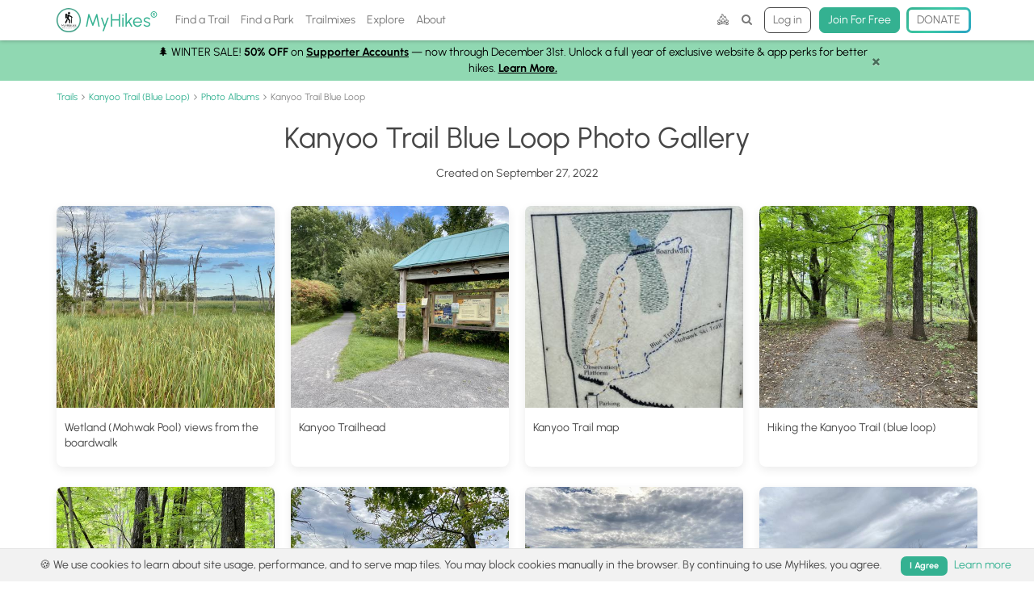

--- FILE ---
content_type: text/html; charset=utf-8
request_url: https://myhikes.org/trails/kanyoo-trail-blue-loop/photo_albums/kanyoo-trail-blue-loop/pictures
body_size: 25835
content:
<!DOCTYPE html>
<html class='' lang='en'>
<head>
<title>Pictures from Kanyoo Trail Blue Loop | MyHikes</title>
<meta content='Pictures from Kanyoo Trail Blue Loop album - Kanyoo Trail (Blue Loop), NY. Explore pictures from the trail, uploaded by hikers like you.' name='description'>
<meta content='Pictures from Kanyoo Trail Blue Loop | MyHikes' property='og:title'>
<meta content='Pictures from Kanyoo Trail Blue Loop album - Kanyoo Trail (Blue Loop), NY. Explore pictures from the trail, uploaded by hikers like you.' property='og:description'>
<meta content='MyHikes' property='og:site_name'>
<meta content='telephone=no' name='format-detection'>
<meta content='fa9dfa13638a5877c06857de825279df' name='clckd'>
<meta content='ac007323c84c551bc896a35e244a3deee8787f533acfb1ba60b9fbef5bf3ba19' name='ahrefs-site-verification'>
<meta name='have-i-been-pwned-verification' value='dweb_tokaz0gfpqmwhxwtkbh0thja'>
<meta content='MyHikes' name='twitter:app:name:iphone'>
<meta content='6464309621' name='twitter:app:id:iphone'>
<meta content='1950835748521262' name='fb:pages'>
<meta content='summary_large_image' name='twitter:card'>
<meta content='en-us' http-equiv='content-language'>
<meta content='IE=edge' http-equiv='X-UA-Compatible'>
<meta content='text/html; charset=UTF-8' http-equiv='Content-Type'>
<script>window.NREUM||(NREUM={});NREUM.info={"beacon":"bam.nr-data.net","errorBeacon":"bam.nr-data.net","licenseKey":"bdb2ae82b1","applicationID":"163501275","transactionName":"cAlWERcKCA5SQkwUXlASTRcAFksLWVQGHA==","queueTime":0,"applicationTime":195,"agent":""}</script>
<script>(window.NREUM||(NREUM={})).init={ajax:{deny_list:["bam.nr-data.net"]},feature_flags:["soft_nav"]};(window.NREUM||(NREUM={})).loader_config={licenseKey:"bdb2ae82b1",applicationID:"163501275",browserID:"163502225"};;/*! For license information please see nr-loader-rum-1.303.0.min.js.LICENSE.txt */
(()=>{var e,t,r={122:(e,t,r)=>{"use strict";r.d(t,{a:()=>i});var n=r(944);function i(e,t){try{if(!e||"object"!=typeof e)return(0,n.R)(3);if(!t||"object"!=typeof t)return(0,n.R)(4);const r=Object.create(Object.getPrototypeOf(t),Object.getOwnPropertyDescriptors(t)),a=0===Object.keys(r).length?e:r;for(let o in a)if(void 0!==e[o])try{if(null===e[o]){r[o]=null;continue}Array.isArray(e[o])&&Array.isArray(t[o])?r[o]=Array.from(new Set([...e[o],...t[o]])):"object"==typeof e[o]&&"object"==typeof t[o]?r[o]=i(e[o],t[o]):r[o]=e[o]}catch(e){r[o]||(0,n.R)(1,e)}return r}catch(e){(0,n.R)(2,e)}}},154:(e,t,r)=>{"use strict";r.d(t,{OF:()=>c,RI:()=>i,WN:()=>u,bv:()=>a,gm:()=>o,mw:()=>s,sb:()=>d});var n=r(863);const i="undefined"!=typeof window&&!!window.document,a="undefined"!=typeof WorkerGlobalScope&&("undefined"!=typeof self&&self instanceof WorkerGlobalScope&&self.navigator instanceof WorkerNavigator||"undefined"!=typeof globalThis&&globalThis instanceof WorkerGlobalScope&&globalThis.navigator instanceof WorkerNavigator),o=i?window:"undefined"!=typeof WorkerGlobalScope&&("undefined"!=typeof self&&self instanceof WorkerGlobalScope&&self||"undefined"!=typeof globalThis&&globalThis instanceof WorkerGlobalScope&&globalThis),s=Boolean("hidden"===o?.document?.visibilityState),c=/iPad|iPhone|iPod/.test(o.navigator?.userAgent),d=c&&"undefined"==typeof SharedWorker,u=((()=>{const e=o.navigator?.userAgent?.match(/Firefox[/\s](\d+\.\d+)/);Array.isArray(e)&&e.length>=2&&e[1]})(),Date.now()-(0,n.t)())},163:(e,t,r)=>{"use strict";r.d(t,{j:()=>E});var n=r(384),i=r(741);var a=r(555);r(860).K7.genericEvents;const o="experimental.resources",s="register",c=e=>{if(!e||"string"!=typeof e)return!1;try{document.createDocumentFragment().querySelector(e)}catch{return!1}return!0};var d=r(614),u=r(944),l=r(122);const f="[data-nr-mask]",g=e=>(0,l.a)(e,(()=>{const e={feature_flags:[],experimental:{allow_registered_children:!1,resources:!1},mask_selector:"*",block_selector:"[data-nr-block]",mask_input_options:{color:!1,date:!1,"datetime-local":!1,email:!1,month:!1,number:!1,range:!1,search:!1,tel:!1,text:!1,time:!1,url:!1,week:!1,textarea:!1,select:!1,password:!0}};return{ajax:{deny_list:void 0,block_internal:!0,enabled:!0,autoStart:!0},api:{get allow_registered_children(){return e.feature_flags.includes(s)||e.experimental.allow_registered_children},set allow_registered_children(t){e.experimental.allow_registered_children=t},duplicate_registered_data:!1},browser_consent_mode:{enabled:!1},distributed_tracing:{enabled:void 0,exclude_newrelic_header:void 0,cors_use_newrelic_header:void 0,cors_use_tracecontext_headers:void 0,allowed_origins:void 0},get feature_flags(){return e.feature_flags},set feature_flags(t){e.feature_flags=t},generic_events:{enabled:!0,autoStart:!0},harvest:{interval:30},jserrors:{enabled:!0,autoStart:!0},logging:{enabled:!0,autoStart:!0},metrics:{enabled:!0,autoStart:!0},obfuscate:void 0,page_action:{enabled:!0},page_view_event:{enabled:!0,autoStart:!0},page_view_timing:{enabled:!0,autoStart:!0},performance:{capture_marks:!1,capture_measures:!1,capture_detail:!0,resources:{get enabled(){return e.feature_flags.includes(o)||e.experimental.resources},set enabled(t){e.experimental.resources=t},asset_types:[],first_party_domains:[],ignore_newrelic:!0}},privacy:{cookies_enabled:!0},proxy:{assets:void 0,beacon:void 0},session:{expiresMs:d.wk,inactiveMs:d.BB},session_replay:{autoStart:!0,enabled:!1,preload:!1,sampling_rate:10,error_sampling_rate:100,collect_fonts:!1,inline_images:!1,fix_stylesheets:!0,mask_all_inputs:!0,get mask_text_selector(){return e.mask_selector},set mask_text_selector(t){c(t)?e.mask_selector="".concat(t,",").concat(f):""===t||null===t?e.mask_selector=f:(0,u.R)(5,t)},get block_class(){return"nr-block"},get ignore_class(){return"nr-ignore"},get mask_text_class(){return"nr-mask"},get block_selector(){return e.block_selector},set block_selector(t){c(t)?e.block_selector+=",".concat(t):""!==t&&(0,u.R)(6,t)},get mask_input_options(){return e.mask_input_options},set mask_input_options(t){t&&"object"==typeof t?e.mask_input_options={...t,password:!0}:(0,u.R)(7,t)}},session_trace:{enabled:!0,autoStart:!0},soft_navigations:{enabled:!0,autoStart:!0},spa:{enabled:!0,autoStart:!0},ssl:void 0,user_actions:{enabled:!0,elementAttributes:["id","className","tagName","type"]}}})());var p=r(154),h=r(324);let m=0;const v={buildEnv:h.F3,distMethod:h.Xs,version:h.xv,originTime:p.WN},b={consented:!1},y={appMetadata:{},get consented(){return this.session?.state?.consent||b.consented},set consented(e){b.consented=e},customTransaction:void 0,denyList:void 0,disabled:!1,harvester:void 0,isolatedBacklog:!1,isRecording:!1,loaderType:void 0,maxBytes:3e4,obfuscator:void 0,onerror:void 0,ptid:void 0,releaseIds:{},session:void 0,timeKeeper:void 0,registeredEntities:[],jsAttributesMetadata:{bytes:0},get harvestCount(){return++m}},_=e=>{const t=(0,l.a)(e,y),r=Object.keys(v).reduce((e,t)=>(e[t]={value:v[t],writable:!1,configurable:!0,enumerable:!0},e),{});return Object.defineProperties(t,r)};var w=r(701);const x=e=>{const t=e.startsWith("http");e+="/",r.p=t?e:"https://"+e};var S=r(836),k=r(241);const R={accountID:void 0,trustKey:void 0,agentID:void 0,licenseKey:void 0,applicationID:void 0,xpid:void 0},A=e=>(0,l.a)(e,R),T=new Set;function E(e,t={},r,o){let{init:s,info:c,loader_config:d,runtime:u={},exposed:l=!0}=t;if(!c){const e=(0,n.pV)();s=e.init,c=e.info,d=e.loader_config}e.init=g(s||{}),e.loader_config=A(d||{}),c.jsAttributes??={},p.bv&&(c.jsAttributes.isWorker=!0),e.info=(0,a.D)(c);const f=e.init,h=[c.beacon,c.errorBeacon];T.has(e.agentIdentifier)||(f.proxy.assets&&(x(f.proxy.assets),h.push(f.proxy.assets)),f.proxy.beacon&&h.push(f.proxy.beacon),e.beacons=[...h],function(e){const t=(0,n.pV)();Object.getOwnPropertyNames(i.W.prototype).forEach(r=>{const n=i.W.prototype[r];if("function"!=typeof n||"constructor"===n)return;let a=t[r];e[r]&&!1!==e.exposed&&"micro-agent"!==e.runtime?.loaderType&&(t[r]=(...t)=>{const n=e[r](...t);return a?a(...t):n})})}(e),(0,n.US)("activatedFeatures",w.B),e.runSoftNavOverSpa&&=!0===f.soft_navigations.enabled&&f.feature_flags.includes("soft_nav")),u.denyList=[...f.ajax.deny_list||[],...f.ajax.block_internal?h:[]],u.ptid=e.agentIdentifier,u.loaderType=r,e.runtime=_(u),T.has(e.agentIdentifier)||(e.ee=S.ee.get(e.agentIdentifier),e.exposed=l,(0,k.W)({agentIdentifier:e.agentIdentifier,drained:!!w.B?.[e.agentIdentifier],type:"lifecycle",name:"initialize",feature:void 0,data:e.config})),T.add(e.agentIdentifier)}},234:(e,t,r)=>{"use strict";r.d(t,{W:()=>a});var n=r(836),i=r(687);class a{constructor(e,t){this.agentIdentifier=e,this.ee=n.ee.get(e),this.featureName=t,this.blocked=!1}deregisterDrain(){(0,i.x3)(this.agentIdentifier,this.featureName)}}},241:(e,t,r)=>{"use strict";r.d(t,{W:()=>a});var n=r(154);const i="newrelic";function a(e={}){try{n.gm.dispatchEvent(new CustomEvent(i,{detail:e}))}catch(e){}}},261:(e,t,r)=>{"use strict";r.d(t,{$9:()=>d,BL:()=>s,CH:()=>g,Dl:()=>_,Fw:()=>y,PA:()=>m,Pl:()=>n,Pv:()=>k,Tb:()=>l,U2:()=>a,V1:()=>S,Wb:()=>x,bt:()=>b,cD:()=>v,d3:()=>w,dT:()=>c,eY:()=>p,fF:()=>f,hG:()=>i,k6:()=>o,nb:()=>h,o5:()=>u});const n="api-",i="addPageAction",a="addToTrace",o="addRelease",s="finished",c="interaction",d="log",u="noticeError",l="pauseReplay",f="recordCustomEvent",g="recordReplay",p="register",h="setApplicationVersion",m="setCurrentRouteName",v="setCustomAttribute",b="setErrorHandler",y="setPageViewName",_="setUserId",w="start",x="wrapLogger",S="measure",k="consent"},289:(e,t,r)=>{"use strict";r.d(t,{GG:()=>a,Qr:()=>s,sB:()=>o});var n=r(878);function i(){return"undefined"==typeof document||"complete"===document.readyState}function a(e,t){if(i())return e();(0,n.sp)("load",e,t)}function o(e){if(i())return e();(0,n.DD)("DOMContentLoaded",e)}function s(e){if(i())return e();(0,n.sp)("popstate",e)}},324:(e,t,r)=>{"use strict";r.d(t,{F3:()=>i,Xs:()=>a,xv:()=>n});const n="1.303.0",i="PROD",a="CDN"},374:(e,t,r)=>{r.nc=(()=>{try{return document?.currentScript?.nonce}catch(e){}return""})()},384:(e,t,r)=>{"use strict";r.d(t,{NT:()=>o,US:()=>u,Zm:()=>s,bQ:()=>d,dV:()=>c,pV:()=>l});var n=r(154),i=r(863),a=r(910);const o={beacon:"bam.nr-data.net",errorBeacon:"bam.nr-data.net"};function s(){return n.gm.NREUM||(n.gm.NREUM={}),void 0===n.gm.newrelic&&(n.gm.newrelic=n.gm.NREUM),n.gm.NREUM}function c(){let e=s();return e.o||(e.o={ST:n.gm.setTimeout,SI:n.gm.setImmediate||n.gm.setInterval,CT:n.gm.clearTimeout,XHR:n.gm.XMLHttpRequest,REQ:n.gm.Request,EV:n.gm.Event,PR:n.gm.Promise,MO:n.gm.MutationObserver,FETCH:n.gm.fetch,WS:n.gm.WebSocket},(0,a.i)(...Object.values(e.o))),e}function d(e,t){let r=s();r.initializedAgents??={},t.initializedAt={ms:(0,i.t)(),date:new Date},r.initializedAgents[e]=t}function u(e,t){s()[e]=t}function l(){return function(){let e=s();const t=e.info||{};e.info={beacon:o.beacon,errorBeacon:o.errorBeacon,...t}}(),function(){let e=s();const t=e.init||{};e.init={...t}}(),c(),function(){let e=s();const t=e.loader_config||{};e.loader_config={...t}}(),s()}},389:(e,t,r)=>{"use strict";function n(e,t=500,r={}){const n=r?.leading||!1;let i;return(...r)=>{n&&void 0===i&&(e.apply(this,r),i=setTimeout(()=>{i=clearTimeout(i)},t)),n||(clearTimeout(i),i=setTimeout(()=>{e.apply(this,r)},t))}}function i(e){let t=!1;return(...r)=>{t||(t=!0,e.apply(this,r))}}r.d(t,{J:()=>i,s:()=>n})},555:(e,t,r)=>{"use strict";r.d(t,{D:()=>s,f:()=>o});var n=r(384),i=r(122);const a={beacon:n.NT.beacon,errorBeacon:n.NT.errorBeacon,licenseKey:void 0,applicationID:void 0,sa:void 0,queueTime:void 0,applicationTime:void 0,ttGuid:void 0,user:void 0,account:void 0,product:void 0,extra:void 0,jsAttributes:{},userAttributes:void 0,atts:void 0,transactionName:void 0,tNamePlain:void 0};function o(e){try{return!!e.licenseKey&&!!e.errorBeacon&&!!e.applicationID}catch(e){return!1}}const s=e=>(0,i.a)(e,a)},566:(e,t,r)=>{"use strict";r.d(t,{LA:()=>s,bz:()=>o});var n=r(154);const i="xxxxxxxx-xxxx-4xxx-yxxx-xxxxxxxxxxxx";function a(e,t){return e?15&e[t]:16*Math.random()|0}function o(){const e=n.gm?.crypto||n.gm?.msCrypto;let t,r=0;return e&&e.getRandomValues&&(t=e.getRandomValues(new Uint8Array(30))),i.split("").map(e=>"x"===e?a(t,r++).toString(16):"y"===e?(3&a()|8).toString(16):e).join("")}function s(e){const t=n.gm?.crypto||n.gm?.msCrypto;let r,i=0;t&&t.getRandomValues&&(r=t.getRandomValues(new Uint8Array(e)));const o=[];for(var s=0;s<e;s++)o.push(a(r,i++).toString(16));return o.join("")}},606:(e,t,r)=>{"use strict";r.d(t,{i:()=>a});var n=r(908);a.on=o;var i=a.handlers={};function a(e,t,r,a){o(a||n.d,i,e,t,r)}function o(e,t,r,i,a){a||(a="feature"),e||(e=n.d);var o=t[a]=t[a]||{};(o[r]=o[r]||[]).push([e,i])}},607:(e,t,r)=>{"use strict";r.d(t,{W:()=>n});const n=(0,r(566).bz)()},614:(e,t,r)=>{"use strict";r.d(t,{BB:()=>o,H3:()=>n,g:()=>d,iL:()=>c,tS:()=>s,uh:()=>i,wk:()=>a});const n="NRBA",i="SESSION",a=144e5,o=18e5,s={STARTED:"session-started",PAUSE:"session-pause",RESET:"session-reset",RESUME:"session-resume",UPDATE:"session-update"},c={SAME_TAB:"same-tab",CROSS_TAB:"cross-tab"},d={OFF:0,FULL:1,ERROR:2}},630:(e,t,r)=>{"use strict";r.d(t,{T:()=>n});const n=r(860).K7.pageViewEvent},646:(e,t,r)=>{"use strict";r.d(t,{y:()=>n});class n{constructor(e){this.contextId=e}}},687:(e,t,r)=>{"use strict";r.d(t,{Ak:()=>d,Ze:()=>f,x3:()=>u});var n=r(241),i=r(836),a=r(606),o=r(860),s=r(646);const c={};function d(e,t){const r={staged:!1,priority:o.P3[t]||0};l(e),c[e].get(t)||c[e].set(t,r)}function u(e,t){e&&c[e]&&(c[e].get(t)&&c[e].delete(t),p(e,t,!1),c[e].size&&g(e))}function l(e){if(!e)throw new Error("agentIdentifier required");c[e]||(c[e]=new Map)}function f(e="",t="feature",r=!1){if(l(e),!e||!c[e].get(t)||r)return p(e,t);c[e].get(t).staged=!0,g(e)}function g(e){const t=Array.from(c[e]);t.every(([e,t])=>t.staged)&&(t.sort((e,t)=>e[1].priority-t[1].priority),t.forEach(([t])=>{c[e].delete(t),p(e,t)}))}function p(e,t,r=!0){const o=e?i.ee.get(e):i.ee,c=a.i.handlers;if(!o.aborted&&o.backlog&&c){if((0,n.W)({agentIdentifier:e,type:"lifecycle",name:"drain",feature:t}),r){const e=o.backlog[t],r=c[t];if(r){for(let t=0;e&&t<e.length;++t)h(e[t],r);Object.entries(r).forEach(([e,t])=>{Object.values(t||{}).forEach(t=>{t[0]?.on&&t[0]?.context()instanceof s.y&&t[0].on(e,t[1])})})}}o.isolatedBacklog||delete c[t],o.backlog[t]=null,o.emit("drain-"+t,[])}}function h(e,t){var r=e[1];Object.values(t[r]||{}).forEach(t=>{var r=e[0];if(t[0]===r){var n=t[1],i=e[3],a=e[2];n.apply(i,a)}})}},699:(e,t,r)=>{"use strict";r.d(t,{It:()=>a,KC:()=>s,No:()=>i,qh:()=>o});var n=r(860);const i=16e3,a=1e6,o="SESSION_ERROR",s={[n.K7.logging]:!0,[n.K7.genericEvents]:!1,[n.K7.jserrors]:!1,[n.K7.ajax]:!1}},701:(e,t,r)=>{"use strict";r.d(t,{B:()=>a,t:()=>o});var n=r(241);const i=new Set,a={};function o(e,t){const r=t.agentIdentifier;a[r]??={},e&&"object"==typeof e&&(i.has(r)||(t.ee.emit("rumresp",[e]),a[r]=e,i.add(r),(0,n.W)({agentIdentifier:r,loaded:!0,drained:!0,type:"lifecycle",name:"load",feature:void 0,data:e})))}},741:(e,t,r)=>{"use strict";r.d(t,{W:()=>a});var n=r(944),i=r(261);class a{#e(e,...t){if(this[e]!==a.prototype[e])return this[e](...t);(0,n.R)(35,e)}addPageAction(e,t){return this.#e(i.hG,e,t)}register(e){return this.#e(i.eY,e)}recordCustomEvent(e,t){return this.#e(i.fF,e,t)}setPageViewName(e,t){return this.#e(i.Fw,e,t)}setCustomAttribute(e,t,r){return this.#e(i.cD,e,t,r)}noticeError(e,t){return this.#e(i.o5,e,t)}setUserId(e){return this.#e(i.Dl,e)}setApplicationVersion(e){return this.#e(i.nb,e)}setErrorHandler(e){return this.#e(i.bt,e)}addRelease(e,t){return this.#e(i.k6,e,t)}log(e,t){return this.#e(i.$9,e,t)}start(){return this.#e(i.d3)}finished(e){return this.#e(i.BL,e)}recordReplay(){return this.#e(i.CH)}pauseReplay(){return this.#e(i.Tb)}addToTrace(e){return this.#e(i.U2,e)}setCurrentRouteName(e){return this.#e(i.PA,e)}interaction(e){return this.#e(i.dT,e)}wrapLogger(e,t,r){return this.#e(i.Wb,e,t,r)}measure(e,t){return this.#e(i.V1,e,t)}consent(e){return this.#e(i.Pv,e)}}},773:(e,t,r)=>{"use strict";r.d(t,{z_:()=>a,XG:()=>s,TZ:()=>n,rs:()=>i,xV:()=>o});r(154),r(566),r(384);const n=r(860).K7.metrics,i="sm",a="cm",o="storeSupportabilityMetrics",s="storeEventMetrics"},782:(e,t,r)=>{"use strict";r.d(t,{T:()=>n});const n=r(860).K7.pageViewTiming},836:(e,t,r)=>{"use strict";r.d(t,{P:()=>s,ee:()=>c});var n=r(384),i=r(990),a=r(646),o=r(607);const s="nr@context:".concat(o.W),c=function e(t,r){var n={},o={},u={},l=!1;try{l=16===r.length&&d.initializedAgents?.[r]?.runtime.isolatedBacklog}catch(e){}var f={on:p,addEventListener:p,removeEventListener:function(e,t){var r=n[e];if(!r)return;for(var i=0;i<r.length;i++)r[i]===t&&r.splice(i,1)},emit:function(e,r,n,i,a){!1!==a&&(a=!0);if(c.aborted&&!i)return;t&&a&&t.emit(e,r,n);var s=g(n);h(e).forEach(e=>{e.apply(s,r)});var d=v()[o[e]];d&&d.push([f,e,r,s]);return s},get:m,listeners:h,context:g,buffer:function(e,t){const r=v();if(t=t||"feature",f.aborted)return;Object.entries(e||{}).forEach(([e,n])=>{o[n]=t,t in r||(r[t]=[])})},abort:function(){f._aborted=!0,Object.keys(f.backlog).forEach(e=>{delete f.backlog[e]})},isBuffering:function(e){return!!v()[o[e]]},debugId:r,backlog:l?{}:t&&"object"==typeof t.backlog?t.backlog:{},isolatedBacklog:l};return Object.defineProperty(f,"aborted",{get:()=>{let e=f._aborted||!1;return e||(t&&(e=t.aborted),e)}}),f;function g(e){return e&&e instanceof a.y?e:e?(0,i.I)(e,s,()=>new a.y(s)):new a.y(s)}function p(e,t){n[e]=h(e).concat(t)}function h(e){return n[e]||[]}function m(t){return u[t]=u[t]||e(f,t)}function v(){return f.backlog}}(void 0,"globalEE"),d=(0,n.Zm)();d.ee||(d.ee=c)},843:(e,t,r)=>{"use strict";r.d(t,{u:()=>i});var n=r(878);function i(e,t=!1,r,i){(0,n.DD)("visibilitychange",function(){if(t)return void("hidden"===document.visibilityState&&e());e(document.visibilityState)},r,i)}},860:(e,t,r)=>{"use strict";r.d(t,{$J:()=>u,K7:()=>c,P3:()=>d,XX:()=>i,Yy:()=>s,df:()=>a,qY:()=>n,v4:()=>o});const n="events",i="jserrors",a="browser/blobs",o="rum",s="browser/logs",c={ajax:"ajax",genericEvents:"generic_events",jserrors:i,logging:"logging",metrics:"metrics",pageAction:"page_action",pageViewEvent:"page_view_event",pageViewTiming:"page_view_timing",sessionReplay:"session_replay",sessionTrace:"session_trace",softNav:"soft_navigations",spa:"spa"},d={[c.pageViewEvent]:1,[c.pageViewTiming]:2,[c.metrics]:3,[c.jserrors]:4,[c.spa]:5,[c.ajax]:6,[c.sessionTrace]:7,[c.softNav]:8,[c.sessionReplay]:9,[c.logging]:10,[c.genericEvents]:11},u={[c.pageViewEvent]:o,[c.pageViewTiming]:n,[c.ajax]:n,[c.spa]:n,[c.softNav]:n,[c.metrics]:i,[c.jserrors]:i,[c.sessionTrace]:a,[c.sessionReplay]:a,[c.logging]:s,[c.genericEvents]:"ins"}},863:(e,t,r)=>{"use strict";function n(){return Math.floor(performance.now())}r.d(t,{t:()=>n})},878:(e,t,r)=>{"use strict";function n(e,t){return{capture:e,passive:!1,signal:t}}function i(e,t,r=!1,i){window.addEventListener(e,t,n(r,i))}function a(e,t,r=!1,i){document.addEventListener(e,t,n(r,i))}r.d(t,{DD:()=>a,jT:()=>n,sp:()=>i})},908:(e,t,r)=>{"use strict";r.d(t,{d:()=>n,p:()=>i});var n=r(836).ee.get("handle");function i(e,t,r,i,a){a?(a.buffer([e],i),a.emit(e,t,r)):(n.buffer([e],i),n.emit(e,t,r))}},910:(e,t,r)=>{"use strict";r.d(t,{i:()=>a});var n=r(944);const i=new Map;function a(...e){return e.every(e=>{if(i.has(e))return i.get(e);const t="function"==typeof e&&e.toString().includes("[native code]");return t||(0,n.R)(64,e?.name||e?.toString()),i.set(e,t),t})}},944:(e,t,r)=>{"use strict";r.d(t,{R:()=>i});var n=r(241);function i(e,t){"function"==typeof console.debug&&(console.debug("New Relic Warning: https://github.com/newrelic/newrelic-browser-agent/blob/main/docs/warning-codes.md#".concat(e),t),(0,n.W)({agentIdentifier:null,drained:null,type:"data",name:"warn",feature:"warn",data:{code:e,secondary:t}}))}},990:(e,t,r)=>{"use strict";r.d(t,{I:()=>i});var n=Object.prototype.hasOwnProperty;function i(e,t,r){if(n.call(e,t))return e[t];var i=r();if(Object.defineProperty&&Object.keys)try{return Object.defineProperty(e,t,{value:i,writable:!0,enumerable:!1}),i}catch(e){}return e[t]=i,i}}},n={};function i(e){var t=n[e];if(void 0!==t)return t.exports;var a=n[e]={exports:{}};return r[e](a,a.exports,i),a.exports}i.m=r,i.d=(e,t)=>{for(var r in t)i.o(t,r)&&!i.o(e,r)&&Object.defineProperty(e,r,{enumerable:!0,get:t[r]})},i.f={},i.e=e=>Promise.all(Object.keys(i.f).reduce((t,r)=>(i.f[r](e,t),t),[])),i.u=e=>"nr-rum-1.303.0.min.js",i.o=(e,t)=>Object.prototype.hasOwnProperty.call(e,t),e={},t="NRBA-1.303.0.PROD:",i.l=(r,n,a,o)=>{if(e[r])e[r].push(n);else{var s,c;if(void 0!==a)for(var d=document.getElementsByTagName("script"),u=0;u<d.length;u++){var l=d[u];if(l.getAttribute("src")==r||l.getAttribute("data-webpack")==t+a){s=l;break}}if(!s){c=!0;var f={296:"sha512-DjFbtykbDCyUDGsp+l/dYhH0LhW/Jv9sDnc+aleTRmpV1ZRfyOeip4Sv4USz3Fk0DZCWshsM7d24cTr9Xf3L/A=="};(s=document.createElement("script")).charset="utf-8",i.nc&&s.setAttribute("nonce",i.nc),s.setAttribute("data-webpack",t+a),s.src=r,0!==s.src.indexOf(window.location.origin+"/")&&(s.crossOrigin="anonymous"),f[o]&&(s.integrity=f[o])}e[r]=[n];var g=(t,n)=>{s.onerror=s.onload=null,clearTimeout(p);var i=e[r];if(delete e[r],s.parentNode&&s.parentNode.removeChild(s),i&&i.forEach(e=>e(n)),t)return t(n)},p=setTimeout(g.bind(null,void 0,{type:"timeout",target:s}),12e4);s.onerror=g.bind(null,s.onerror),s.onload=g.bind(null,s.onload),c&&document.head.appendChild(s)}},i.r=e=>{"undefined"!=typeof Symbol&&Symbol.toStringTag&&Object.defineProperty(e,Symbol.toStringTag,{value:"Module"}),Object.defineProperty(e,"__esModule",{value:!0})},i.p="https://js-agent.newrelic.com/",(()=>{var e={374:0,840:0};i.f.j=(t,r)=>{var n=i.o(e,t)?e[t]:void 0;if(0!==n)if(n)r.push(n[2]);else{var a=new Promise((r,i)=>n=e[t]=[r,i]);r.push(n[2]=a);var o=i.p+i.u(t),s=new Error;i.l(o,r=>{if(i.o(e,t)&&(0!==(n=e[t])&&(e[t]=void 0),n)){var a=r&&("load"===r.type?"missing":r.type),o=r&&r.target&&r.target.src;s.message="Loading chunk "+t+" failed.\n("+a+": "+o+")",s.name="ChunkLoadError",s.type=a,s.request=o,n[1](s)}},"chunk-"+t,t)}};var t=(t,r)=>{var n,a,[o,s,c]=r,d=0;if(o.some(t=>0!==e[t])){for(n in s)i.o(s,n)&&(i.m[n]=s[n]);if(c)c(i)}for(t&&t(r);d<o.length;d++)a=o[d],i.o(e,a)&&e[a]&&e[a][0](),e[a]=0},r=self["webpackChunk:NRBA-1.303.0.PROD"]=self["webpackChunk:NRBA-1.303.0.PROD"]||[];r.forEach(t.bind(null,0)),r.push=t.bind(null,r.push.bind(r))})(),(()=>{"use strict";i(374);var e=i(566),t=i(741);class r extends t.W{agentIdentifier=(0,e.LA)(16)}var n=i(860);const a=Object.values(n.K7);var o=i(163);var s=i(908),c=i(863),d=i(261),u=i(241),l=i(944),f=i(701),g=i(773);function p(e,t,i,a){const o=a||i;!o||o[e]&&o[e]!==r.prototype[e]||(o[e]=function(){(0,s.p)(g.xV,["API/"+e+"/called"],void 0,n.K7.metrics,i.ee),(0,u.W)({agentIdentifier:i.agentIdentifier,drained:!!f.B?.[i.agentIdentifier],type:"data",name:"api",feature:d.Pl+e,data:{}});try{return t.apply(this,arguments)}catch(e){(0,l.R)(23,e)}})}function h(e,t,r,n,i){const a=e.info;null===r?delete a.jsAttributes[t]:a.jsAttributes[t]=r,(i||null===r)&&(0,s.p)(d.Pl+n,[(0,c.t)(),t,r],void 0,"session",e.ee)}var m=i(687),v=i(234),b=i(289),y=i(154),_=i(384);const w=e=>y.RI&&!0===e?.privacy.cookies_enabled;function x(e){return!!(0,_.dV)().o.MO&&w(e)&&!0===e?.session_trace.enabled}var S=i(389),k=i(699);class R extends v.W{constructor(e,t){super(e.agentIdentifier,t),this.agentRef=e,this.abortHandler=void 0,this.featAggregate=void 0,this.loadedSuccessfully=void 0,this.onAggregateImported=new Promise(e=>{this.loadedSuccessfully=e}),this.deferred=Promise.resolve(),!1===e.init[this.featureName].autoStart?this.deferred=new Promise((t,r)=>{this.ee.on("manual-start-all",(0,S.J)(()=>{(0,m.Ak)(e.agentIdentifier,this.featureName),t()}))}):(0,m.Ak)(e.agentIdentifier,t)}importAggregator(e,t,r={}){if(this.featAggregate)return;const n=async()=>{let n;await this.deferred;try{if(w(e.init)){const{setupAgentSession:t}=await i.e(296).then(i.bind(i,305));n=t(e)}}catch(e){(0,l.R)(20,e),this.ee.emit("internal-error",[e]),(0,s.p)(k.qh,[e],void 0,this.featureName,this.ee)}try{if(!this.#t(this.featureName,n,e.init))return(0,m.Ze)(this.agentIdentifier,this.featureName),void this.loadedSuccessfully(!1);const{Aggregate:i}=await t();this.featAggregate=new i(e,r),e.runtime.harvester.initializedAggregates.push(this.featAggregate),this.loadedSuccessfully(!0)}catch(e){(0,l.R)(34,e),this.abortHandler?.(),(0,m.Ze)(this.agentIdentifier,this.featureName,!0),this.loadedSuccessfully(!1),this.ee&&this.ee.abort()}};y.RI?(0,b.GG)(()=>n(),!0):n()}#t(e,t,r){if(this.blocked)return!1;switch(e){case n.K7.sessionReplay:return x(r)&&!!t;case n.K7.sessionTrace:return!!t;default:return!0}}}var A=i(630),T=i(614);class E extends R{static featureName=A.T;constructor(e){var t;super(e,A.T),this.setupInspectionEvents(e.agentIdentifier),t=e,p(d.Fw,function(e,r){"string"==typeof e&&("/"!==e.charAt(0)&&(e="/"+e),t.runtime.customTransaction=(r||"http://custom.transaction")+e,(0,s.p)(d.Pl+d.Fw,[(0,c.t)()],void 0,void 0,t.ee))},t),this.importAggregator(e,()=>i.e(296).then(i.bind(i,108)))}setupInspectionEvents(e){const t=(t,r)=>{t&&(0,u.W)({agentIdentifier:e,timeStamp:t.timeStamp,loaded:"complete"===t.target.readyState,type:"window",name:r,data:t.target.location+""})};(0,b.sB)(e=>{t(e,"DOMContentLoaded")}),(0,b.GG)(e=>{t(e,"load")}),(0,b.Qr)(e=>{t(e,"navigate")}),this.ee.on(T.tS.UPDATE,(t,r)=>{(0,u.W)({agentIdentifier:e,type:"lifecycle",name:"session",data:r})})}}var N=i(843),j=i(878),I=i(782);class P extends R{static featureName=I.T;constructor(e){super(e,I.T),y.RI&&((0,N.u)(()=>(0,s.p)("docHidden",[(0,c.t)()],void 0,I.T,this.ee),!0),(0,j.sp)("pagehide",()=>(0,s.p)("winPagehide",[(0,c.t)()],void 0,I.T,this.ee)),this.importAggregator(e,()=>i.e(296).then(i.bind(i,350))))}}class O extends R{static featureName=g.TZ;constructor(e){super(e,g.TZ),y.RI&&document.addEventListener("securitypolicyviolation",e=>{(0,s.p)(g.xV,["Generic/CSPViolation/Detected"],void 0,this.featureName,this.ee)}),this.importAggregator(e,()=>i.e(296).then(i.bind(i,623)))}}new class extends r{constructor(e){var t;(super(),y.gm)?(this.features={},(0,_.bQ)(this.agentIdentifier,this),this.desiredFeatures=new Set(e.features||[]),this.desiredFeatures.add(E),this.runSoftNavOverSpa=[...this.desiredFeatures].some(e=>e.featureName===n.K7.softNav),(0,o.j)(this,e,e.loaderType||"agent"),t=this,p(d.cD,function(e,r,n=!1){if("string"==typeof e){if(["string","number","boolean"].includes(typeof r)||null===r)return h(t,e,r,d.cD,n);(0,l.R)(40,typeof r)}else(0,l.R)(39,typeof e)},t),function(e){p(d.Dl,function(t){if("string"==typeof t||null===t)return h(e,"enduser.id",t,d.Dl,!0);(0,l.R)(41,typeof t)},e)}(this),function(e){p(d.nb,function(t){if("string"==typeof t||null===t)return h(e,"application.version",t,d.nb,!1);(0,l.R)(42,typeof t)},e)}(this),function(e){p(d.d3,function(){e.ee.emit("manual-start-all")},e)}(this),function(e){p(d.Pv,function(t=!0){if("boolean"==typeof t){if((0,s.p)(d.Pl+d.Pv,[t],void 0,"session",e.ee),e.runtime.consented=t,t){const t=e.features.page_view_event;t.onAggregateImported.then(e=>{const r=t.featAggregate;e&&!r.sentRum&&r.sendRum()})}}else(0,l.R)(65,typeof t)},e)}(this),this.run()):(0,l.R)(21)}get config(){return{info:this.info,init:this.init,loader_config:this.loader_config,runtime:this.runtime}}get api(){return this}run(){try{const e=function(e){const t={};return a.forEach(r=>{t[r]=!!e[r]?.enabled}),t}(this.init),t=[...this.desiredFeatures];t.sort((e,t)=>n.P3[e.featureName]-n.P3[t.featureName]),t.forEach(t=>{if(!e[t.featureName]&&t.featureName!==n.K7.pageViewEvent)return;if(this.runSoftNavOverSpa&&t.featureName===n.K7.spa)return;if(!this.runSoftNavOverSpa&&t.featureName===n.K7.softNav)return;const r=function(e){switch(e){case n.K7.ajax:return[n.K7.jserrors];case n.K7.sessionTrace:return[n.K7.ajax,n.K7.pageViewEvent];case n.K7.sessionReplay:return[n.K7.sessionTrace];case n.K7.pageViewTiming:return[n.K7.pageViewEvent];default:return[]}}(t.featureName).filter(e=>!(e in this.features));r.length>0&&(0,l.R)(36,{targetFeature:t.featureName,missingDependencies:r}),this.features[t.featureName]=new t(this)})}catch(e){(0,l.R)(22,e);for(const e in this.features)this.features[e].abortHandler?.();const t=(0,_.Zm)();delete t.initializedAgents[this.agentIdentifier]?.features,delete this.sharedAggregator;return t.ee.get(this.agentIdentifier).abort(),!1}}}({features:[E,P,O],loaderType:"lite"})})()})();</script>
<meta charset='UTF-8'>
<meta property="og:url" content="https://myhikes.org/trails/kanyoo-trail-blue-loop/photo_albums/kanyoo-trail-blue-loop/pictures/" /><link href="https://myhikes.org/trails/kanyoo-trail-blue-loop/photo_albums/kanyoo-trail-blue-loop/pictures/" rel="canonical" />
<script type="application/ld+json">{"@context":"https://schema.org","@type":"BreadcrumbList","itemListElement":[{"@type":"ListItem","position":1,"name":"Trails","item":"/trails"},{"@type":"ListItem","position":2,"name":"Kanyoo Trail (Blue Loop)","item":"/trails/kanyoo-trail-blue-loop"},{"@type":"ListItem","position":3,"name":"Photo Albums","item":"/trails/kanyoo-trail-blue-loop/photo_albums"},{"@type":"ListItem","position":4,"name":"Kanyoo Trail Blue Loop"}]}</script>
<meta name="csrf-param" content="authenticity_token" />
<meta name="csrf-token" content="/qg85eLWoLxmFnr8I9DiYr7sibtqbIn8GOQ9AoSnNk/5JNtpE5V51criztmF+AGiFJ20/ZS74EafAlQPIFiOkw==" />
<meta content='width=device-width, initial-scale=1' name='viewport'>
<meta content='nopin' name='pinterest'>
<meta content='3e998e87c861ec1ad6452bba3cc60100' name='p:domain_verify'>
<script charset='UTF-8' src='https://www.paypalobjects.com/donate/sdk/donate-sdk.js'></script>
<link rel="shortcut icon" type="image/x-icon" href="/assets/favicon-bd2bcf9a161e79b930cf3cb054270e5471936fb086b34fe2ca3824369da6ecf3.ico" />
<link href='/assets/favicon-16-168a7763bdfea71fde5183a689e45a3ab42acb4b6e541d03b785b2921cc01519.png' rel='icon' sizes='16x16'>
<link href='/assets/favicon-32-f26c198ac0b91ed6dcba1ae669dc758415bbc725d1ce3fa1283fba3f08ba655f.png' rel='icon' sizes='32x32'>
<link href='/assets/favicon-57-d2588abf6b333890e8159e5440b44ac1dea34ae270ab5f81c25bf8531dcf0576.png' rel='icon' sizes='57x57'>
<link href='/assets/favicon-76-a9ed20fb61002801a51ff21fec8a081ac0964426c18dc62ff9981fdd7d1cb2bf.png' rel='icon' sizes='76x76'>
<link href='/assets/favicon-96-9460639ee5651190652c13239ab5abbca280ce3d9ee9a818d6c2701f6e40b97b.png' rel='icon' sizes='96x96'>
<link href='/assets/favicon-120-c5f93c276a4726dfa10d6c6c48d18c3b21ebd2e005721a6b51a602b9c236cc83.png' rel='icon' sizes='120x120'>
<link href='/assets/favicon-144-b4fa1887e5510474ce1f4078066e2e35708c05c5b3fde9fa3a7d82abe765f2c0.png' rel='icon' sizes='144x144'>
<link href='/assets/favicon-180-b19bb7491829cccb5bd647cbec4b070094ba94d6bddb4a51d92b09f763e36b31.png' rel='icon' sizes='180x180'>
<link href='/assets/favicon-16-168a7763bdfea71fde5183a689e45a3ab42acb4b6e541d03b785b2921cc01519.png' rel='apple-touch-icon' sizes='16x16'>
<link href='/assets/favicon-32-f26c198ac0b91ed6dcba1ae669dc758415bbc725d1ce3fa1283fba3f08ba655f.png' rel='apple-touch-icon' sizes='32x32'>
<link href='/assets/favicon-72-90987ae18fd72d389e65346345a568b6c10229b65cb14dc4b98b5a96c836df13.png' rel='apple-touch-icon' sizes='72x72'>
<link href='/assets/favicon-76-a9ed20fb61002801a51ff21fec8a081ac0964426c18dc62ff9981fdd7d1cb2bf.png' rel='apple-touch-icon' sizes='76x76'>
<link href='/assets/favicon-114-44e287aee275fd889f6adc2be8c8274f69d0e1e83aacb94e8c34be669d993dd8.png' rel='apple-touch-icon' sizes='114x114'>
<link href='/assets/favicon-120-c5f93c276a4726dfa10d6c6c48d18c3b21ebd2e005721a6b51a602b9c236cc83.png' rel='apple-touch-icon' sizes='120x120'>
<link href='/assets/favicon-152-abf628b1195e00e0ef2f4be691bc9dcbe4e5bbe98b7abca0495a0c8ea945c04c.png' rel='apple-touch-icon' sizes='152x152'>
<link href='/assets/favicon-180-b19bb7491829cccb5bd647cbec4b070094ba94d6bddb4a51d92b09f763e36b31.png' rel='apple-touch-icon' sizes='180x180'>
<link href='/site.webmanifest' rel='manifest'>
<link color='#5bbad5' href='/safari-pinned-tab.svg' rel='mask-icon'>
<meta content='#ffffff' name='msapplication-TileColor'>
<link rel="stylesheet" media="all" href="/assets/application-00e7da5e63d50d9ac9bcd0b70a75e326d868cd0229d264e2ac9f9bf43f3b5637.css" />
<script src="/assets/application-eea66aff589fd1706ecf7dc785a058e13257372d4e2eb1d0a441484a570c8223.js"></script>
<script async src='https://www.googletagmanager.com/gtag/js?id=AW-854324042'></script>
<script>
window.dataLayer = window.dataLayer || [];
function gtag(){dataLayer.push(arguments);}
gtag('js', new Date());
gtag('config', 'AW-854324042');
</script>
</head>
<body class=''>
<div id='ajax-spinner-container'>
<div class='loading-spinner'>
<div class='fa fa-spinner fa-pulse fa-4x'></div>
<h3 class='spinner-text'>Loading...</h3>
</div>
</div>
<nav class='navbar navbar-default navbar-fixed-top' id='navbar'>
<div class='container'>
<div class='navbar-header'>
<a class="navbar-brand " title="MyHikes Home" href="/"><img width="30" class="inline-block myhikes-logo" loading="lazy" alt="MyHikes Logo" src="/assets/logo_xs-c163a874d37e6f1a1b4fffdc010ea9e996d869329be7a0a15fb166bc6ffa84f8.png" />
MyHikes
<span class='logo-tm'>
®
</span>
</a><button class='navbar-toggle pull-right user-icon-dropdown' data-target='#navbarCollapse' data-toggle='collapse' type='button'>
<span class='sr-only'>Toggle navigation</span>
<i class="fa fa-bars"></i>
</button>
<!-- / XS nav pull-right -->
<ul class='navbar-search-xs nav navbar-nav pull-right'>
<li class='campfire-mode inline-block'>
<a class="campfire-mode-toggle" title="Campfire Mode" href="javascript:void(0);"><i class="fa fa-campfire-myhikes-icon"></i>
</a></li>
<!-- / XS search link -->
<li class='site-search inline-block'>
<a class='site-search-btn' href='#' title='Site Search'>
<span class='sr-only'>Toggle Search</span>
<i class="fa fa-search fa-search-btn-icon"></i>
</a>
<ul class='dropdown-menu site-search-dropdown'>
<form class="search-form site-search" id="site-search-xs" action="/search" accept-charset="UTF-8" method="get"><input name="utf8" type="hidden" value="&#x2713;" />
<div class='input-group'>
<input autocomplete='off' class='site-search-input form-control sq' data-results-container='site-typeahead-results-xs' id='sq-xs' name='sq' placeholder='Search...' type='text'>
<span class='input-group-btn'>
<button name="button" type="submit" class="btn btn-primary" title="Search"><i class="fa fa-search"></i>
</button></span>
</input>
</div>
</form>

<ul class='site-search-results-dropdown dropdown-menu' id='site-typeahead-results-xs'></ul>
</ul>
</li>
<li class='btn-donate inline-block'>
<a title="Donate" class="navbar-donate-cta" href="javascript:void(0)">Donate</a>
</li>
</ul>
</div>
<div class='collapse navbar-collapse' id='navbarCollapse'>
<ul class='nav navbar-nav'>
<li>
<a title="Find a trail to hike, walk, or explore" href="/trails">Find a Trail
</a></li>
<li>
<a title="Find a park to enjy nature and its hiking trails" href="/parks">Find a Park
</a></li>
<li>
<a title="Explore or create your own Trailmixes" href="/trailmixes">Trailmixes
</a></li>
<li>
<a title="Explore Articles" href="/explore">Explore
</a></li>
<li>
<a title="About us" href="/about_us">About
</a></li>
<li class='btn-login visible-xs hidden-sm hidden-md hidden-lg'>
<a onclick="signInModal();" title="Log in" href="javascript:void(0);">Log in
</a></li>
<li class='btn-sign-up visible-xs hidden-sm hidden-md hidden-lg'>
<a title="Join for free" href="/users/sign_up">Join for free</a>
</li>
</ul>
<ul class='nav navbar-nav pull-right hidden-xs'>
<li class='campfire-mode'>
<a class="campfire-mode-toggle" title="Campfire Mode (dark mode)" href="javascript:void(0);"><i class="fa fa-campfire-myhikes-icon"></i>
</a></li>
<li class='site-search'>
<a class='site-search-btn' href='#' title='Site Search'>
<span class='sr-only'>Toggle Search</span>
<i class="fa fa-search fa-search-btn-icon"></i>
</a>
<ul class='dropdown-menu site-search-dropdown'>
<form class="search-form site-search" id="site-search-nav" action="/search" accept-charset="UTF-8" method="get"><input name="utf8" type="hidden" value="&#x2713;" />
<div class='input-group'>
<input autocomplete='off' class='site-search-input form-control sq' data-results-container='site-typeahead-results' id='sq-nav' name='sq' placeholder='Search...' type='text'>
<span class='input-group-btn'>
<button name="button" type="submit" class="btn btn-primary" title="Search"><i class="fa fa-search"></i>
</button></span>
</input>
</div>
</form>

<ul class='site-search-results-dropdown dropdown-menu' id='site-typeahead-results'></ul>
</ul>
</li>
<li class='btn-login'>
<a onclick="signInModal();" title="Log in" href="javascript:void(0);">Log in</a>
</li>
<li class='btn-sign-up'>
<a title="Join for free" href="/users/sign_up">Join for free</a>
</li>
<li class='btn-donate'>
<a title="Donate" class="navbar-donate-cta" href="javascript:void(0)">Donate</a>
</li>
</ul>

</div>
</div>
</nav>
<div class='top-notifier' data-cache-key='topNotifierDismissedNov172025' id='top-notifier'>
<div class='top-notifier__content'>
<div class='body'>
🌲
WINTER SALE!
<b>
50% OFF
</b>
on
<b>
<a href="/supporter-account">Supporter Accounts</a>
</b>—
now through December 31st. Unlock a full year of exclusive website &amp; app perks for better hikes.
<b>
<a href="/supporter-account">Learn More.</a>
</b>
</div>
<button class='close' id='top-notifier__close' type='button'>×</button>
</div>
</div>
<div class='container-fluid' id='myhikes_container'>
<div class='container breadcrumbs-container'>
<div id='breadcrumbs'>
<a href="/trails">Trails</a><i class="fa fa-angle-right fa-breadcrumb"></i><a href="/trails/kanyoo-trail-blue-loop">Kanyoo Trail (Blue Loop)</a><i class="fa fa-angle-right fa-breadcrumb"></i><a href="/trails/kanyoo-trail-blue-loop/photo_albums">Photo Albums</a><i class="fa fa-angle-right fa-breadcrumb"></i>Kanyoo Trail Blue Loop
</div>
</div>
<div class='photos-list'>
<div class='container gallery-container'>
<h1 class='text-center'>Kanyoo Trail Blue Loop Photo Gallery</h1>
<div class='row' style='margin: 15px 0 30px 0;'>
<div class='col-xs-12'>
<div class='text-center'>
Created on September 27, 2022
</div>
</div>
</div>
<div class='row'>
<div class='col-xs-12 col-sm-6 col-md-3 gallery-item' id='cfe03791-6c5b-43d6-b966-4886906000bf'>
<div class='picture-card'>
<a class="trail-img-a" data-original-img-path="/images_uploads/Kanyoo%20Trail%20Blue%20Loop%2FIMG_2530_20220927144423UTC.JPG" data-img-description="Wetland (Mohwak Pool) views from the boardwalk" href="/images_uploads/Kanyoo%20Trail%20Blue%20Loop%2FIMG_2530_20220927144423UTC.JPG"><img data-pin-media="https://myhikes.org/images_uploads/Kanyoo%20Trail%20Blue%20Loop%2FIMG_2530_20220927144423UTC.JPG" data-pin-url="https://myhikes.org/trails/kanyoo-trail-blue-loop" data-pin-description="#hiking #nature #outdoors" title="Wetland (Mohwak Pool) views from the boardwalk" alt="Wetland (Mohwak Pool) views from the boardwalk" loading="lazy" src="/images_uploads/Kanyoo%20Trail%20Blue%20Loop%2FIMG_2530_20220927144423UTC_small.JPG" /></a>
<div class='picture-description'>
<p>Wetland (Mohwak Pool) views from the boardwalk</p>
</div>
</div>
</div>
<div class='col-xs-12 col-sm-6 col-md-3 gallery-item' id='837a7c73-734b-4d9a-9d08-81225963f76a'>
<div class='picture-card'>
<a class="trail-img-a" data-original-img-path="/images_uploads/Kanyoo%20Trail%20Blue%20Loop%2FIMG_2520_20220927144212UTC.JPG" data-img-description="Kanyoo Trailhead" href="/images_uploads/Kanyoo%20Trail%20Blue%20Loop%2FIMG_2520_20220927144212UTC.JPG"><img data-pin-media="https://myhikes.org/images_uploads/Kanyoo%20Trail%20Blue%20Loop%2FIMG_2520_20220927144212UTC.JPG" data-pin-url="https://myhikes.org/trails/kanyoo-trail-blue-loop" data-pin-description="#hiking #nature #outdoors" title="Kanyoo Trailhead" alt="Kanyoo Trailhead" loading="lazy" src="/images_uploads/Kanyoo%20Trail%20Blue%20Loop%2FIMG_2520_20220927144212UTC_small.JPG" /></a>
<div class='picture-description'>
<p>Kanyoo Trailhead</p>
</div>
</div>
</div>
<div class='col-xs-12 col-sm-6 col-md-3 gallery-item' id='307f43f6-97c9-4793-bfdb-91da8656c09b'>
<div class='picture-card'>
<a class="trail-img-a" data-original-img-path="/images_uploads/Kanyoo%20Trail%20Blue%20Loop%2FIMG_2521_20220927144215UTC.JPG" data-img-description="Kanyoo Trail map" href="/images_uploads/Kanyoo%20Trail%20Blue%20Loop%2FIMG_2521_20220927144215UTC.JPG"><img data-pin-media="https://myhikes.org/images_uploads/Kanyoo%20Trail%20Blue%20Loop%2FIMG_2521_20220927144215UTC.JPG" data-pin-url="https://myhikes.org/trails/kanyoo-trail-blue-loop" data-pin-description="#hiking #nature #outdoors" title="Kanyoo Trail map" alt="Kanyoo Trail map" loading="lazy" src="/images_uploads/Kanyoo%20Trail%20Blue%20Loop%2FIMG_2521_20220927144215UTC_small.JPG" /></a>
<div class='picture-description'>
<p>Kanyoo Trail map</p>
</div>
</div>
</div>
<div class='col-xs-12 col-sm-6 col-md-3 gallery-item' id='a4609a98-a743-4e0f-8fb0-096a0ba7e500'>
<div class='picture-card'>
<a class="trail-img-a" data-original-img-path="/images_uploads/Kanyoo%20Trail%20Blue%20Loop%2FIMG_2523_20220927144218UTC.JPG" data-img-description="Hiking the Kanyoo Trail (blue loop)" href="/images_uploads/Kanyoo%20Trail%20Blue%20Loop%2FIMG_2523_20220927144218UTC.JPG"><img data-pin-media="https://myhikes.org/images_uploads/Kanyoo%20Trail%20Blue%20Loop%2FIMG_2523_20220927144218UTC.JPG" data-pin-url="https://myhikes.org/trails/kanyoo-trail-blue-loop" data-pin-description="#hiking #nature #outdoors" title="Hiking the Kanyoo Trail (blue loop)" alt="Hiking the Kanyoo Trail (blue loop)" loading="lazy" src="/images_uploads/Kanyoo%20Trail%20Blue%20Loop%2FIMG_2523_20220927144218UTC_small.JPG" /></a>
<div class='picture-description'>
<p>Hiking the Kanyoo Trail (blue loop)</p>
</div>
</div>
</div>
<div class='col-xs-12 col-sm-6 col-md-3 gallery-item' id='567e1547-09f7-4c47-92f5-6d0ae9866bee'>
<div class='picture-card'>
<a class="trail-img-a" data-original-img-path="/images_uploads/Kanyoo%20Trail%20Blue%20Loop%2FIMG_2524_20220927144307UTC.JPG" data-img-description="Hiking the Kanyoo Trail (blue loop)" href="/images_uploads/Kanyoo%20Trail%20Blue%20Loop%2FIMG_2524_20220927144307UTC.JPG"><img data-pin-media="https://myhikes.org/images_uploads/Kanyoo%20Trail%20Blue%20Loop%2FIMG_2524_20220927144307UTC.JPG" data-pin-url="https://myhikes.org/trails/kanyoo-trail-blue-loop" data-pin-description="#hiking #nature #outdoors" title="Hiking the Kanyoo Trail (blue loop)" alt="Hiking the Kanyoo Trail (blue loop)" loading="lazy" src="/images_uploads/Kanyoo%20Trail%20Blue%20Loop%2FIMG_2524_20220927144307UTC_small.JPG" /></a>
<div class='picture-description'>
<p>Hiking the Kanyoo Trail (blue loop)</p>
</div>
</div>
</div>
<div class='col-xs-12 col-sm-6 col-md-3 gallery-item' id='00f0b5db-cdb9-43ea-acb4-279f86044be7'>
<div class='picture-card'>
<a class="trail-img-a" data-original-img-path="/images_uploads/Kanyoo%20Trail%20Blue%20Loop%2FIMG_2525_20220927144312UTC.JPG" data-img-description="Boardwalk on the Kanyoo Trail (blue loop)" href="/images_uploads/Kanyoo%20Trail%20Blue%20Loop%2FIMG_2525_20220927144312UTC.JPG"><img data-pin-media="https://myhikes.org/images_uploads/Kanyoo%20Trail%20Blue%20Loop%2FIMG_2525_20220927144312UTC.JPG" data-pin-url="https://myhikes.org/trails/kanyoo-trail-blue-loop" data-pin-description="#hiking #nature #outdoors" title="Boardwalk on the Kanyoo Trail (blue loop)" alt="Boardwalk on the Kanyoo Trail (blue loop)" loading="lazy" src="/images_uploads/Kanyoo%20Trail%20Blue%20Loop%2FIMG_2525_20220927144312UTC_small.JPG" /></a>
<div class='picture-description'>
<p>Boardwalk on the Kanyoo Trail (blue loop)</p>
</div>
</div>
</div>
<div class='col-xs-12 col-sm-6 col-md-3 gallery-item' id='b1daeae8-165c-49b8-bd9a-b04d7f6d9641'>
<div class='picture-card'>
<a class="trail-img-a" data-original-img-path="/images_uploads/Kanyoo%20Trail%20Blue%20Loop%2FIMG_2526_20220927144317UTC.JPG" data-img-description="Open wetland (Mohwak Pool) view from the boardwalk" href="/images_uploads/Kanyoo%20Trail%20Blue%20Loop%2FIMG_2526_20220927144317UTC.JPG"><img data-pin-media="https://myhikes.org/images_uploads/Kanyoo%20Trail%20Blue%20Loop%2FIMG_2526_20220927144317UTC.JPG" data-pin-url="https://myhikes.org/trails/kanyoo-trail-blue-loop" data-pin-description="#hiking #nature #outdoors" title="Open wetland (Mohwak Pool) view from the boardwalk" alt="Open wetland (Mohwak Pool) view from the boardwalk" loading="lazy" src="/images_uploads/Kanyoo%20Trail%20Blue%20Loop%2FIMG_2526_20220927144317UTC_small.JPG" /></a>
<div class='picture-description'>
<p>Open wetland (Mohwak Pool) view from the boardwalk</p>
</div>
</div>
</div>
<div class='col-xs-12 col-sm-6 col-md-3 gallery-item' id='d9ca6415-d1cb-4688-ad82-05fc91cd3b9a'>
<div class='picture-card'>
<a class="trail-img-a" data-original-img-path="/images_uploads/Kanyoo%20Trail%20Blue%20Loop%2FIMG_2527_20220927144348UTC.JPG" data-img-description="Open wetland (Mohwak Pool) view from the boardwalk" href="/images_uploads/Kanyoo%20Trail%20Blue%20Loop%2FIMG_2527_20220927144348UTC.JPG"><img data-pin-media="https://myhikes.org/images_uploads/Kanyoo%20Trail%20Blue%20Loop%2FIMG_2527_20220927144348UTC.JPG" data-pin-url="https://myhikes.org/trails/kanyoo-trail-blue-loop" data-pin-description="#hiking #nature #outdoors" title="Open wetland (Mohwak Pool) view from the boardwalk" alt="Open wetland (Mohwak Pool) view from the boardwalk" loading="lazy" src="/images_uploads/Kanyoo%20Trail%20Blue%20Loop%2FIMG_2527_20220927144348UTC_small.JPG" /></a>
<div class='picture-description'>
<p>Open wetland (Mohwak Pool) view from the boardwalk</p>
</div>
</div>
</div>
<div class='col-xs-12 col-sm-6 col-md-3 gallery-item' id='ab9f08ad-5d08-4821-ad77-f2b9b590f4ad'>
<div class='picture-card'>
<a class="trail-img-a" data-original-img-path="/images_uploads/Kanyoo%20Trail%20Blue%20Loop%2FIMG_2528_20220927144350UTC.JPG" data-img-description="Boardwalk wetland (Mohwak Pool) views on the Kanyoo Trail (blue loop)" href="/images_uploads/Kanyoo%20Trail%20Blue%20Loop%2FIMG_2528_20220927144350UTC.JPG"><img data-pin-media="https://myhikes.org/images_uploads/Kanyoo%20Trail%20Blue%20Loop%2FIMG_2528_20220927144350UTC.JPG" data-pin-url="https://myhikes.org/trails/kanyoo-trail-blue-loop" data-pin-description="#hiking #nature #outdoors" title="Boardwalk wetland (Mohwak Pool) views on the Kanyoo Trail (blue loop)" alt="Boardwalk wetland (Mohwak Pool) views on the Kanyoo Trail (blue loop)" loading="lazy" src="/images_uploads/Kanyoo%20Trail%20Blue%20Loop%2FIMG_2528_20220927144350UTC_small.JPG" /></a>
<div class='picture-description'>
<p>Boardwalk wetland (Mohwak Pool) views on the Kanyoo Trail (blue loop)</p>
</div>
</div>
</div>
<div class='col-xs-12 col-sm-6 col-md-3 gallery-item' id='158a44d7-1944-4962-9550-edeed019eac5'>
<div class='picture-card'>
<a class="trail-img-a" data-original-img-path="/images_uploads/Kanyoo%20Trail%20Blue%20Loop%2FIMG_2529_20220927144353UTC.JPG" data-img-description="Wetland (Mohwak Pool) views on the boardwalk" href="/images_uploads/Kanyoo%20Trail%20Blue%20Loop%2FIMG_2529_20220927144353UTC.JPG"><img data-pin-media="https://myhikes.org/images_uploads/Kanyoo%20Trail%20Blue%20Loop%2FIMG_2529_20220927144353UTC.JPG" data-pin-url="https://myhikes.org/trails/kanyoo-trail-blue-loop" data-pin-description="#hiking #nature #outdoors" title="Wetland (Mohwak Pool) views on the boardwalk" alt="Wetland (Mohwak Pool) views on the boardwalk" loading="lazy" src="/images_uploads/Kanyoo%20Trail%20Blue%20Loop%2FIMG_2529_20220927144353UTC_small.JPG" /></a>
<div class='picture-description'>
<p>Wetland (Mohwak Pool) views on the boardwalk</p>
</div>
</div>
</div>
<div class='col-xs-12 col-sm-6 col-md-3 gallery-item' id='858e4961-7739-4baa-9419-b2d9716a2f2e'>
<div class='picture-card'>
<a class="trail-img-a" data-original-img-path="/images_uploads/Kanyoo%20Trail%20Blue%20Loop%2FIMG_2531_20220927144426UTC.JPG" data-img-description="Wetland (Mohwak Pool) views from the boardwalk" href="/images_uploads/Kanyoo%20Trail%20Blue%20Loop%2FIMG_2531_20220927144426UTC.JPG"><img data-pin-media="https://myhikes.org/images_uploads/Kanyoo%20Trail%20Blue%20Loop%2FIMG_2531_20220927144426UTC.JPG" data-pin-url="https://myhikes.org/trails/kanyoo-trail-blue-loop" data-pin-description="#hiking #nature #outdoors" title="Wetland (Mohwak Pool) views from the boardwalk" alt="Wetland (Mohwak Pool) views from the boardwalk" loading="lazy" src="/images_uploads/Kanyoo%20Trail%20Blue%20Loop%2FIMG_2531_20220927144426UTC_small.JPG" /></a>
<div class='picture-description'>
<p>Wetland (Mohwak Pool) views from the boardwalk</p>
</div>
</div>
</div>
<div class='col-xs-12 col-sm-6 col-md-3 gallery-item' id='01ea1e13-67c9-423a-871a-53fb2bdf4f31'>
<div class='picture-card'>
<a class="trail-img-a" data-original-img-path="/images_uploads/Kanyoo%20Trail%20Blue%20Loop%2FIMG_2532_20220927144429UTC.JPG" data-img-description="Wetland (Mohwak Pool) views from the boardwalk" href="/images_uploads/Kanyoo%20Trail%20Blue%20Loop%2FIMG_2532_20220927144429UTC.JPG"><img data-pin-media="https://myhikes.org/images_uploads/Kanyoo%20Trail%20Blue%20Loop%2FIMG_2532_20220927144429UTC.JPG" data-pin-url="https://myhikes.org/trails/kanyoo-trail-blue-loop" data-pin-description="#hiking #nature #outdoors" title="Wetland (Mohwak Pool) views from the boardwalk" alt="Wetland (Mohwak Pool) views from the boardwalk" loading="lazy" src="/images_uploads/Kanyoo%20Trail%20Blue%20Loop%2FIMG_2532_20220927144429UTC_small.JPG" /></a>
<div class='picture-description'>
<p>Wetland (Mohwak Pool) views from the boardwalk</p>
</div>
</div>
</div>
<div class='col-xs-12 col-sm-6 col-md-3 gallery-item' id='a76787b0-c6b6-4338-a869-411d4dcfcf72'>
<div class='picture-card'>
<a class="trail-img-a" data-original-img-path="/images_uploads/Kanyoo%20Trail%20Blue%20Loop%2FIMG_2533_20220927144456UTC.JPG" href="/images_uploads/Kanyoo%20Trail%20Blue%20Loop%2FIMG_2533_20220927144456UTC.JPG"><img data-pin-media="https://myhikes.org/images_uploads/Kanyoo%20Trail%20Blue%20Loop%2FIMG_2533_20220927144456UTC.JPG" data-pin-url="https://myhikes.org/trails/kanyoo-trail-blue-loop" data-pin-description="#hiking #nature #outdoors" title="Picture 13 of Kanyoo Trail Blue Loop" alt="Picture 13 of Kanyoo Trail Blue Loop" loading="lazy" src="/images_uploads/Kanyoo%20Trail%20Blue%20Loop%2FIMG_2533_20220927144456UTC_small.JPG" /></a>
<div class='picture-description'>
</div>
</div>
</div>
<div class='col-xs-12 col-sm-6 col-md-3 gallery-item' id='f8fe7988-47fa-41b6-9ae5-5a32f5fa1d20'>
<div class='picture-card'>
<a class="trail-img-a" data-original-img-path="/images_uploads/Kanyoo%20Trail%20Blue%20Loop%2FIMG_2522_20220927144459UTC.JPG" href="/images_uploads/Kanyoo%20Trail%20Blue%20Loop%2FIMG_2522_20220927144459UTC.JPG"><img data-pin-media="https://myhikes.org/images_uploads/Kanyoo%20Trail%20Blue%20Loop%2FIMG_2522_20220927144459UTC.JPG" data-pin-url="https://myhikes.org/trails/kanyoo-trail-blue-loop" data-pin-description="#hiking #nature #outdoors" title="Picture 14 of Kanyoo Trail Blue Loop" alt="Picture 14 of Kanyoo Trail Blue Loop" loading="lazy" src="/images_uploads/Kanyoo%20Trail%20Blue%20Loop%2FIMG_2522_20220927144459UTC_small.JPG" /></a>
<div class='picture-description'>
</div>
</div>
</div>

</div>
</div>
</div>
<script>
  $(document).on('ready', function() {
    pictures.initIndex(false);
  });
</script>

</div>
<div class='forest-background'>
<div class='forest-center'></div>
</div>
<footer class='footer'>
<div class='content'>
<div class='copyright'>
<img width="50" loading="lazy" alt="MyHikes logo" role="presentation" src="/assets/logo-ad41d7100b12092746679f7b8582704059b781eaa1296daa6451a87e34e05661.png" />
© 2015 - 2025 MyHikes<span>®</span>
</div>
<div class='col-xs-12 copyright' style='font-size: .7em; color: #454545;'>
Made with
<div aria-label='love' class='span inline-block' style='color: red;'>
<i class="fa fa-heart-o"></i>,
</div>
<div aria-label='espresso' class='span inline-block'>
<i class="fa fa-coffee"></i>,
</div>
and
<div aria-label='time' class='span inline-block'>
<i class="fa fa-clock-o"></i>
</div>
in Wellsboro, PA️
</div>
<div class='col-xs-12 copyright' style='font-size: .7em; color: #454545;'>
By using our content to find trails / hikes / treks, you agree to hike at your own risk
(<a class="footer-action-link footer-highlight-link" data-type="disclaimer" href="/disclaimer">disclaimer</a>).
</div>
<div class='col-xs-12 col-sm-6 follow-cont'>
<div class='inline-block'>
<h3>Download MyHikes</h3>
<div class='inline-block' style='vertical-align: top;'>
<a title="Download App on the Apple Store" class="inline-block store-logo app-store-link app-store-link" target="_blank" rel="noopen noreferrer" href="https://apps.apple.com/app/myhikes/id6464309621"><svg id="livetype" xmlns="http://www.w3.org/2000/svg" width="119.66407" height="40" viewBox="0 0 119.66407 40">
  <title>Download MyHikes on the Apple Store</title>
  <g>
    <g>
      <g>
        <path d="M110.13477,0H9.53468c-.3667,0-.729,0-1.09473.002-.30615.002-.60986.00781-.91895.0127A13.21476,13.21476,0,0,0,5.5171.19141a6.66509,6.66509,0,0,0-1.90088.627A6.43779,6.43779,0,0,0,1.99757,1.99707,6.25844,6.25844,0,0,0,.81935,3.61816a6.60119,6.60119,0,0,0-.625,1.90332,12.993,12.993,0,0,0-.1792,2.002C.00587,7.83008.00489,8.1377,0,8.44434V31.5586c.00489.3105.00587.6113.01515.9219a12.99232,12.99232,0,0,0,.1792,2.0019,6.58756,6.58756,0,0,0,.625,1.9043A6.20778,6.20778,0,0,0,1.99757,38.001a6.27445,6.27445,0,0,0,1.61865,1.1787,6.70082,6.70082,0,0,0,1.90088.6308,13.45514,13.45514,0,0,0,2.0039.1768c.30909.0068.6128.0107.91895.0107C8.80567,40,9.168,40,9.53468,40H110.13477c.3594,0,.7246,0,1.084-.002.3047,0,.6172-.0039.9219-.0107a13.279,13.279,0,0,0,2-.1768,6.80432,6.80432,0,0,0,1.9082-.6308,6.27742,6.27742,0,0,0,1.6172-1.1787,6.39482,6.39482,0,0,0,1.1816-1.6143,6.60413,6.60413,0,0,0,.6191-1.9043,13.50643,13.50643,0,0,0,.1856-2.0019c.0039-.3106.0039-.6114.0039-.9219.0078-.3633.0078-.7246.0078-1.0938V9.53613c0-.36621,0-.72949-.0078-1.09179,0-.30664,0-.61426-.0039-.9209a13.5071,13.5071,0,0,0-.1856-2.002,6.6177,6.6177,0,0,0-.6191-1.90332,6.46619,6.46619,0,0,0-2.7988-2.7998,6.76754,6.76754,0,0,0-1.9082-.627,13.04394,13.04394,0,0,0-2-.17676c-.3047-.00488-.6172-.01074-.9219-.01269-.3594-.002-.7246-.002-1.084-.002Z" style="fill: #a6a6a6"/>
        <path d="M8.44483,39.125c-.30468,0-.602-.0039-.90429-.0107a12.68714,12.68714,0,0,1-1.86914-.1631,5.88381,5.88381,0,0,1-1.65674-.5479,5.40573,5.40573,0,0,1-1.397-1.0166,5.32082,5.32082,0,0,1-1.02051-1.3965,5.72186,5.72186,0,0,1-.543-1.6572,12.41351,12.41351,0,0,1-.1665-1.875c-.00634-.2109-.01464-.9131-.01464-.9131V8.44434S.88185,7.75293.8877,7.5498a12.37039,12.37039,0,0,1,.16553-1.87207,5.7555,5.7555,0,0,1,.54346-1.6621A5.37349,5.37349,0,0,1,2.61183,2.61768,5.56543,5.56543,0,0,1,4.01417,1.59521a5.82309,5.82309,0,0,1,1.65332-.54394A12.58589,12.58589,0,0,1,7.543.88721L8.44532.875H111.21387l.9131.0127a12.38493,12.38493,0,0,1,1.8584.16259,5.93833,5.93833,0,0,1,1.6709.54785,5.59374,5.59374,0,0,1,2.415,2.41993,5.76267,5.76267,0,0,1,.5352,1.64892,12.995,12.995,0,0,1,.1738,1.88721c.0029.2832.0029.5874.0029.89014.0079.375.0079.73193.0079,1.09179V30.4648c0,.3633,0,.7178-.0079,1.0752,0,.3252,0,.6231-.0039.9297a12.73126,12.73126,0,0,1-.1709,1.8535,5.739,5.739,0,0,1-.54,1.67,5.48029,5.48029,0,0,1-1.0156,1.3857,5.4129,5.4129,0,0,1-1.3994,1.0225,5.86168,5.86168,0,0,1-1.668.5498,12.54218,12.54218,0,0,1-1.8692.1631c-.2929.0068-.5996.0107-.8974.0107l-1.084.002Z"/>
      </g>
      <g id="_Group_" data-name="&lt;Group&gt;">
        <g id="_Group_2" data-name="&lt;Group&gt;">
          <g id="_Group_3" data-name="&lt;Group&gt;">
            <path id="_Path_" data-name="&lt;Path&gt;" d="M24.76888,20.30068a4.94881,4.94881,0,0,1,2.35656-4.15206,5.06566,5.06566,0,0,0-3.99116-2.15768c-1.67924-.17626-3.30719,1.00483-4.1629,1.00483-.87227,0-2.18977-.98733-3.6085-.95814a5.31529,5.31529,0,0,0-4.47292,2.72787c-1.934,3.34842-.49141,8.26947,1.3612,10.97608.9269,1.32535,2.01018,2.8058,3.42763,2.7533,1.38706-.05753,1.9051-.88448,3.5794-.88448,1.65876,0,2.14479.88448,3.591.8511,1.48838-.02416,2.42613-1.33124,3.32051-2.66914a10.962,10.962,0,0,0,1.51842-3.09251A4.78205,4.78205,0,0,1,24.76888,20.30068Z" style="fill: #fff"/>
            <path id="_Path_2" data-name="&lt;Path&gt;" d="M22.03725,12.21089a4.87248,4.87248,0,0,0,1.11452-3.49062,4.95746,4.95746,0,0,0-3.20758,1.65961,4.63634,4.63634,0,0,0-1.14371,3.36139A4.09905,4.09905,0,0,0,22.03725,12.21089Z" style="fill: #fff"/>
          </g>
        </g>
        <g>
          <path d="M42.30227,27.13965h-4.7334l-1.13672,3.35645H34.42727l4.4834-12.418h2.083l4.4834,12.418H43.438ZM38.0591,25.59082h3.752l-1.84961-5.44727h-.05176Z" style="fill: #fff"/>
          <path d="M55.15969,25.96973c0,2.81348-1.50586,4.62109-3.77832,4.62109a3.0693,3.0693,0,0,1-2.84863-1.584h-.043v4.48438h-1.8584V21.44238H48.4302v1.50586h.03418a3.21162,3.21162,0,0,1,2.88281-1.60059C53.645,21.34766,55.15969,23.16406,55.15969,25.96973Zm-1.91016,0c0-1.833-.94727-3.03809-2.39258-3.03809-1.41992,0-2.375,1.23047-2.375,3.03809,0,1.82422.95508,3.0459,2.375,3.0459C52.30227,29.01563,53.24953,27.81934,53.24953,25.96973Z" style="fill: #fff"/>
          <path d="M65.12453,25.96973c0,2.81348-1.50586,4.62109-3.77832,4.62109a3.0693,3.0693,0,0,1-2.84863-1.584h-.043v4.48438h-1.8584V21.44238H58.395v1.50586h.03418A3.21162,3.21162,0,0,1,61.312,21.34766C63.60988,21.34766,65.12453,23.16406,65.12453,25.96973Zm-1.91016,0c0-1.833-.94727-3.03809-2.39258-3.03809-1.41992,0-2.375,1.23047-2.375,3.03809,0,1.82422.95508,3.0459,2.375,3.0459C62.26711,29.01563,63.21438,27.81934,63.21438,25.96973Z" style="fill: #fff"/>
          <path d="M71.71047,27.03613c.1377,1.23145,1.334,2.04,2.96875,2.04,1.56641,0,2.69336-.80859,2.69336-1.91895,0-.96387-.67969-1.541-2.28906-1.93652l-1.60937-.3877c-2.28027-.55078-3.33887-1.61719-3.33887-3.34766,0-2.14258,1.86719-3.61426,4.51855-3.61426,2.624,0,4.42285,1.47168,4.4834,3.61426h-1.876c-.1123-1.23926-1.13672-1.9873-2.63379-1.9873s-2.52148.75684-2.52148,1.8584c0,.87793.6543,1.39453,2.25488,1.79l1.36816.33594c2.54785.60254,3.60645,1.626,3.60645,3.44238,0,2.32324-1.85059,3.77832-4.79395,3.77832-2.75391,0-4.61328-1.4209-4.7334-3.667Z" style="fill: #fff"/>
          <path d="M83.34621,19.2998v2.14258h1.72168v1.47168H83.34621v4.99121c0,.77539.34473,1.13672,1.10156,1.13672a5.80752,5.80752,0,0,0,.61133-.043v1.46289a5.10351,5.10351,0,0,1-1.03223.08594c-1.833,0-2.54785-.68848-2.54785-2.44434V22.91406H80.16262V21.44238H81.479V19.2998Z" style="fill: #fff"/>
          <path d="M86.065,25.96973c0-2.84863,1.67773-4.63867,4.29395-4.63867,2.625,0,4.29492,1.79,4.29492,4.63867,0,2.85645-1.66113,4.63867-4.29492,4.63867C87.72609,30.6084,86.065,28.82617,86.065,25.96973Zm6.69531,0c0-1.9541-.89551-3.10742-2.40137-3.10742s-2.40039,1.16211-2.40039,3.10742c0,1.96191.89453,3.10645,2.40039,3.10645S92.76027,27.93164,92.76027,25.96973Z" style="fill: #fff"/>
          <path d="M96.18606,21.44238h1.77246v1.541h.043a2.1594,2.1594,0,0,1,2.17773-1.63574,2.86616,2.86616,0,0,1,.63672.06934v1.73828a2.59794,2.59794,0,0,0-.835-.1123,1.87264,1.87264,0,0,0-1.93652,2.083v5.37012h-1.8584Z" style="fill: #fff"/>
          <path d="M109.3843,27.83691c-.25,1.64355-1.85059,2.77148-3.89844,2.77148-2.63379,0-4.26855-1.76465-4.26855-4.5957,0-2.83984,1.64355-4.68164,4.19043-4.68164,2.50488,0,4.08008,1.7207,4.08008,4.46582v.63672h-6.39453v.1123a2.358,2.358,0,0,0,2.43555,2.56445,2.04834,2.04834,0,0,0,2.09082-1.27344Zm-6.28223-2.70215h4.52637a2.1773,2.1773,0,0,0-2.2207-2.29785A2.292,2.292,0,0,0,103.10207,25.13477Z" style="fill: #fff"/>
        </g>
      </g>
    </g>
    <g id="_Group_4" data-name="&lt;Group&gt;">
      <g>
        <path d="M37.82619,8.731a2.63964,2.63964,0,0,1,2.80762,2.96484c0,1.90625-1.03027,3.002-2.80762,3.002H35.67092V8.731Zm-1.22852,5.123h1.125a1.87588,1.87588,0,0,0,1.96777-2.146,1.881,1.881,0,0,0-1.96777-2.13379h-1.125Z" style="fill: #fff"/>
        <path d="M41.68068,12.44434a2.13323,2.13323,0,1,1,4.24707,0,2.13358,2.13358,0,1,1-4.24707,0Zm3.333,0c0-.97607-.43848-1.54687-1.208-1.54687-.77246,0-1.207.5708-1.207,1.54688,0,.98389.43457,1.55029,1.207,1.55029C44.57522,13.99463,45.01369,13.42432,45.01369,12.44434Z" style="fill: #fff"/>
        <path d="M51.57326,14.69775h-.92187l-.93066-3.31641h-.07031l-.92676,3.31641h-.91309l-1.24121-4.50293h.90137l.80664,3.436h.06641l.92578-3.436h.85254l.92578,3.436h.07031l.80273-3.436h.88867Z" style="fill: #fff"/>
        <path d="M53.85354,10.19482H54.709v.71533h.06641a1.348,1.348,0,0,1,1.34375-.80225,1.46456,1.46456,0,0,1,1.55859,1.6748v2.915h-.88867V12.00586c0-.72363-.31445-1.0835-.97168-1.0835a1.03294,1.03294,0,0,0-1.0752,1.14111v2.63428h-.88867Z" style="fill: #fff"/>
        <path d="M59.09377,8.437h.88867v6.26074h-.88867Z" style="fill: #fff"/>
        <path d="M61.21779,12.44434a2.13346,2.13346,0,1,1,4.24756,0,2.1338,2.1338,0,1,1-4.24756,0Zm3.333,0c0-.97607-.43848-1.54687-1.208-1.54687-.77246,0-1.207.5708-1.207,1.54688,0,.98389.43457,1.55029,1.207,1.55029C64.11232,13.99463,64.5508,13.42432,64.5508,12.44434Z" style="fill: #fff"/>
        <path d="M66.4009,13.42432c0-.81055.60352-1.27783,1.6748-1.34424l1.21973-.07031v-.38867c0-.47559-.31445-.74414-.92187-.74414-.49609,0-.83984.18213-.93848.50049h-.86035c.09082-.77344.81836-1.26953,1.83984-1.26953,1.12891,0,1.76563.562,1.76563,1.51318v3.07666h-.85547v-.63281h-.07031a1.515,1.515,0,0,1-1.35254.707A1.36026,1.36026,0,0,1,66.4009,13.42432Zm2.89453-.38477v-.37646l-1.09961.07031c-.62012.0415-.90137.25244-.90137.64941,0,.40527.35156.64111.835.64111A1.0615,1.0615,0,0,0,69.29543,13.03955Z" style="fill: #fff"/>
        <path d="M71.34816,12.44434c0-1.42285.73145-2.32422,1.86914-2.32422a1.484,1.484,0,0,1,1.38086.79h.06641V8.437h.88867v6.26074h-.85156v-.71143h-.07031a1.56284,1.56284,0,0,1-1.41406.78564C72.0718,14.772,71.34816,13.87061,71.34816,12.44434Zm.918,0c0,.95508.4502,1.52979,1.20313,1.52979.749,0,1.21191-.583,1.21191-1.52588,0-.93848-.46777-1.52979-1.21191-1.52979C72.72121,10.91846,72.26613,11.49707,72.26613,12.44434Z" style="fill: #fff"/>
        <path d="M79.23,12.44434a2.13323,2.13323,0,1,1,4.24707,0,2.13358,2.13358,0,1,1-4.24707,0Zm3.333,0c0-.97607-.43848-1.54687-1.208-1.54687-.77246,0-1.207.5708-1.207,1.54688,0,.98389.43457,1.55029,1.207,1.55029C82.12453,13.99463,82.563,13.42432,82.563,12.44434Z" style="fill: #fff"/>
        <path d="M84.66945,10.19482h.85547v.71533h.06641a1.348,1.348,0,0,1,1.34375-.80225,1.46456,1.46456,0,0,1,1.55859,1.6748v2.915H87.605V12.00586c0-.72363-.31445-1.0835-.97168-1.0835a1.03294,1.03294,0,0,0-1.0752,1.14111v2.63428h-.88867Z" style="fill: #fff"/>
        <path d="M93.51516,9.07373v1.1416h.97559v.74854h-.97559V13.2793c0,.47168.19434.67822.63672.67822a2.96657,2.96657,0,0,0,.33887-.02051v.74023a2.9155,2.9155,0,0,1-.4834.04541c-.98828,0-1.38184-.34766-1.38184-1.21582v-2.543h-.71484v-.74854h.71484V9.07373Z" style="fill: #fff"/>
        <path d="M95.70461,8.437h.88086v2.48145h.07031a1.3856,1.3856,0,0,1,1.373-.80664,1.48339,1.48339,0,0,1,1.55078,1.67871v2.90723H98.69v-2.688c0-.71924-.335-1.0835-.96289-1.0835a1.05194,1.05194,0,0,0-1.13379,1.1416v2.62988h-.88867Z" style="fill: #fff"/>
        <path d="M104.76125,13.48193a1.828,1.828,0,0,1-1.95117,1.30273A2.04531,2.04531,0,0,1,100.73,12.46045a2.07685,2.07685,0,0,1,2.07617-2.35254c1.25293,0,2.00879.856,2.00879,2.27V12.688h-3.17969v.0498a1.1902,1.1902,0,0,0,1.19922,1.29,1.07934,1.07934,0,0,0,1.07129-.5459Zm-3.126-1.45117h2.27441a1.08647,1.08647,0,0,0-1.1084-1.1665A1.15162,1.15162,0,0,0,101.63527,12.03076Z" style="fill: #fff"/>
      </g>
    </g>
  </g>
</svg>

</a><br>
<div class='inline-block'>
<p class='inline-block'>
(4.7)
</p>
<div class='rating inline-block' style='margin-left: 3px;'>
<i class="fa fa-star fa-gold"></i>
</div>
</div>
</div>

<div class='inline-block' style='vertical-align: top;'>
<a title="Download App on the Google Play Store" target="_blank" rel="noopen noreferrer" class="app-store-link app-store-link store-logo" href="https://play.google.com/store/apps/details?id=org.myhikes.myhikes&amp;pcampaignid=web_share"><img class="inline-block store-logo" alt="Download MyHikes on the Apple Store" role="presentation" src="/assets/google-play-d856ffdda8980335a6d4eb1320bd0359f5bf09f9ec3394a35fc74747059c6afb.png" />
</a><br>
<div class='inline-block' style='margin: 5px 0 0 5px;'>
<p class='inline-block'>
(4.3)
</p>
<div class='rating inline-block' style='margin-left: 3px;'>
<i class="fa fa-star fa-gold"></i>
</div>
</div>
</div>

</div>
</div>
<div class='col-xs-12 col-sm-6 follow-cont hidden-print'>
<div class='inline-block'>
<h3>Follow MyHikes</h3>
<a class="follow-us fb ssb-icon ssb-facebook" target="_blank" title="Follow us on Facebook" rel="noopener noreferrer" data-site="facebook" href="https://www.facebook.com/myhikesorg"><i class="fa fa-facebook"></i>
</a><a class="follow-us inst ssb-icon ssb-instagram" target="_blank" title="Follow us on Instagram" rel="noopener noreferrer" data-site="instagram" href="https://www.instagram.com/myhikes_org/"><i class="fa fa-instagram"></i>
</a><a class="follow-us inst ssb-icon ssb-bluesky inline-block" target="_blank" title="Follow us on Bluesky" rel="noopener noreferrer" data-site="bluesky" href="https://bsky.app/profile/myhikes.org"><svg xmlns="http://www.w3.org/2000/svg" viewBox="0 0 512 512"><path d="M111.8 62.2C170.2 105.9 233 194.7 256 242.4c23-47.6 85.8-136.4 144.2-180.2c42.1-31.6 110.3-56 110.3 21.8c0 15.5-8.9 130.5-14.1 149.2C478.2 298 412 314.6 353.1 304.5c102.9 17.5 129.1 75.5 72.5 133.5c-107.4 110.2-154.3-27.6-166.3-62.9l0 0c-1.7-4.9-2.6-7.8-3.3-7.8s-1.6 3-3.3 7.8l0 0c-12 35.3-59 173.1-166.3 62.9c-56.5-58-30.4-116 72.5-133.5C100 314.6 33.8 298 15.7 233.1C10.4 214.4 1.5 99.4 1.5 83.9c0-77.8 68.2-53.4 110.3-21.8z" fill="currentColor"/></svg>

</a><a class="follow-us inst ssb-icon ssb-pinterest" target="_blank" title="Follow us on Pinterest" rel="noopener noreferrer" data-site="pinterest" href="https://www.pinterest.com/myhikes/"><i class="fa fa-pinterest"></i>
</a></div>
</div>
<div class='extra-links clearfix col-xs-12'>
<div class='col-xs-12 col-sm-2 text-center'>
<h3 class='inline-block heading'>Locations</h3>
<a class="footer-action-link" data-type="Trail Locations" title="All Trail locations" href="/locations">All Trail Locations</a>
<a class="footer-action-link" data-type="Near Amherst, MA" title="Trails near Amherst, Massachusetts" href="/trails?q%5Bby_nearby_address%5D=Amherst%2C+MA&amp;q%5Bby_nearby_radius%5D=60">Amherst, MA</a>
<a class="footer-action-link" data-type="Near Cape Cod" title="Trails on Cape Cod, Massachusetts" href="/trails?q%5Bby_nearby_address%5D=Cape+Cod%2C+MA&amp;q%5Bby_nearby_radius%5D=30">Cape Cod, MA</a>
<a class="footer-action-link" data-type="Near Columbus, OH" title="Trails near Columbus, Ohio" href="/trails?q%5Bby_nearby_address%5D=Columbus%2C+OH&amp;q%5Bby_nearby_radius%5D=30">Columbus, OH</a>
<a class="footer-action-link" data-type="Near Dolly Sods, WV" title="Trails near Dolly Sods, West Virginia" href="/trails?q%5Bby_nearby_address%5D=Dolly+Sods%2C+WV&amp;q%5Bby_nearby_radius%5D=60">Dolly Sods, WV</a>
<a class="footer-action-link" data-type="Near Estes Park, CO" title="Trails near Estes Park, Colorado" href="/trails?q%5Bby_nearby_address%5D=Estes+Park%2C+CO&amp;q%5Bby_nearby_radius%5D=30">Estes Park, CO</a>
<a class="footer-action-link" data-type="Going-to-the-Sun Road" title="Explore Glacier&#39;s Going-to-the-Sun Road" href="/explore/glaciers-going-to-the-sun-road">Glacier&#39;s Going-to-the-Sun Road, MT</a>
<a class="footer-action-link" data-type="In Kauai, HI" title="Trails on Kauai (Hawaii)" href="/trails?q%5Bby_nearby_address%5D=Kauai%2C+HI&amp;q%5Bby_nearby_radius%5D=60">Kauai, HI</a>
<a class="footer-action-link" data-type="In Maui, HI" title="Trails on Maui (Hawaii)" href="/trails?q%5Bby_nearby_address%5D=Maui%2C+HI&amp;q%5Bby_nearby_radius%5D=60">Maui, HI</a>
<a class="footer-action-link" data-type="Million Dollar Highway" title="Explore Colorado&#39;s Million Dollar Highway" href="/explore/colorados-million-dollar-highway">Million Dollar Highway, CO</a>
<a class="footer-action-link" data-type="PA Wilds" title="Hiking Trails in the Pennsylvania Wilds" href="/best-hikes-pa-wilds">PA Wilds</a>
<a class="footer-action-link" data-type="PA Grand Canyon" title="Explore the Pennsylvania Grand Canyon" href="/explore/pennsylvania-grand-canyon">PA Grand Canyon</a>
<a class="footer-action-link" data-type="Near Phoenix, AZ" title="Trails near Phoenix, Arizona" href="/trails?q%5Bby_nearby_address%5D=Phoenix%2C+AZ&amp;q%5Bby_nearby_radius%5D=100">Phoenix, AZ</a>
<a class="footer-action-link" data-type="Near Pittsburgh, PA" title="Trails near Pittsburgh, Pennsylvania" href="/trails?q%5Bby_nearby_address%5D=Pittsburgh%2C+PA&amp;q%5Bby_nearby_radius%5D=60">Pittsburgh, PA</a>
<a class="footer-action-link" data-type="Near Portland, ME" title="Trails near Portland, Maine" href="/trails?q%5Bby_nearby_address%5D=Portland%2C+ME&amp;q%5Bby_nearby_radius%5D=60">Portland, ME</a>
<a class="footer-action-link" data-type="Near Portland, OR" title="Trails near Portland, Oregon" href="/trails?q%5Bby_nearby_address%5D=Portland%2C+OR&amp;q%5Bby_nearby_radius%5D=100">Portland, OR</a>
<a class="footer-action-link" data-type="Near Provo, UT" title="Trails near Provo, Utah" href="/trails?q%5Bby_nearby_address%5D=Provo%2C+UT&amp;q%5Bby_nearby_radius%5D=60">Provo, UT</a>
<a class="footer-action-link" data-type="Near San Francisco, CA" title="Trails near San Francisco, California" href="/trails?q%5Bby_nearby_address%5D=San+Francisco%2C+CA&amp;q%5Bby_nearby_radius%5D=60">San Francisco, CA</a>
</div>
<div class='col-xs-12 col-sm-4 text-center'>
<h3 class='inline-block heading'>Popular</h3>
<a class="footer-action-link" data-type="Acadia National Park" title="Acadia National Park, Maine" href="/parks/acadia-national-park">Acadia National Park, ME</a>
<a class="footer-action-link" data-type="Adirondack Park" title="Adirondack Park, New York" href="/parks/adirondack-park">Adirondacks, NY</a>
<a class="footer-action-link" data-type="A.T." title="Appalachian Trail hikes" href="/appalachian-trail-hikes">Appalachian Trail</a>
<a class="footer-action-link" data-type="Arches National Park" title="Arches National Park, Utah" href="/parks/arches-national-park">Arches National Park, UT</a>
<a class="footer-action-link" data-type="Black Canyon of the Gunnison National Park" title="Black Canyon of the Gunnison National Park, Colorado" href="/parks/black-canyon-of-the-gunnison-national-park">Black Canyon of the Gunnison National Park, CO</a>
<a class="footer-action-link" data-type="Bryce Canyon National Park" title="Bryce Canyon National Park, Utah" href="/parks/bryce-canyon-national-park">Bryce Canyon National Park, UT</a>
<a class="footer-action-link" data-type="Canyonlands National Park" title="Canyonlands National Park, Utah" href="/parks/canyonlands-national-park">Canyonlands National Park, UT</a>
<a class="footer-action-link" data-type="Capitol Reef National Park" title="Capitol Reef National Park, Utah" href="/parks/capitol-reef-national-park">Capitol Reef National Park, UT</a>
<a class="footer-action-link" data-type="Catskill Park" title="Catskill Park, New York" href="/parks/catskill-park">Catskills, NY</a>
<a class="footer-action-link" data-type="Delaware Water Gap National Recreation Area" title="Delaware Water Gap National Recreation Area, Pennsylvania" href="/parks/delaware-water-gap-national-recreation-area">Delaware Water Gap National Recreation Area, PA</a>
<a class="footer-action-link" data-type="Glacier National Park" title="Glacier National Park, Montana" href="/parks/glacier-national-park">Glacier National Park, MT</a>
<a class="footer-action-link" data-type="Great Sand Dunes National Park" title="Great Sand Dunes National Park, Colorado" href="/parks/great-sand-dunes-national-park">Great Sand Dunes National Park, CO</a>
<a class="footer-action-link" data-type="Haleakala National Park" title="Haleakala National Park, Hawaii (Maui)" href="/parks/haleakala-national-park">Haleakala National Park, HI (Maui)</a>
<a class="footer-action-link" data-type="Mesa Verde National Park" title="Mesa Verde National Park, Colorado" href="/parks/mesa-verde-national-park">Mesa Verde National Park, CO</a>
<a class="footer-action-link" data-type="New Yorks&#39;s Best Waterfalls" title="Explore New York&#39;s Best Waterfalls" href="/explore/new-yorks-best-waterfalls">New York&#39;s Best Waterfalls</a>
<a class="footer-action-link" data-type="North Cascades National Park" title="North Cascades National Park, Washington" href="/parks/north-cascades-national-park">North Cascades National Park, WA</a>
<a class="footer-action-link" data-type="Olympic National Park" title="Olympic National Park, Washington" href="/parks/olympic-national-park">Olympic National Park, WA</a>
<a class="footer-action-link" data-type="Mt. Katahdin" title="Mt. Katahdin (Baxter State Park), Maine" href="/parks/baxter-state-park">Mt. Katahdin (Baxter State Park), ME</a>
<a class="footer-action-link" data-type="Mt. Rainier National Park" title="Mt. Rainier National Park, Washington" href="/parks/mt-rainier-national-park">Mt. Rainier National Park, WA</a>
<a class="footer-action-link" data-type="Mt. Washington" title="Mt. Washington, New Hampshire" href="/trails/mt-washington-via-ammonoosuc-ravine-trail-and-jewell-trail">Mt. Washington, NH</a>
<a class="footer-action-link" data-type="Pictured Rocks National Lakeshore" title="Pictured Rocks National Lakeshore, Michigan" href="/parks/pictured-rocks-national-lakeshore">Pictured Rocks National Lakeshore, MI</a>
<a class="footer-action-link" data-type="Rocky Mountain National Park" title="Rocky Mountain National Park, Colorado" href="/parks/rocky-mountain-national-park">Rocky Mountain National Park, CO</a>
<a class="footer-action-link" data-type="Sleeping Bear Dunes National Lakeshore" title="Sleeping Bear Dunes National Lakeshore, Michigan" href="/parks/sleeping-bear-dunes-national-lakeshore">Sleeping Bear Dunes National Lakeshore, MI</a>
<a class="footer-action-link" data-type="White Mountains" title="White Mountains, New Hampshire" href="/parks/white-mountain-national-forest">White Mountains, NH</a>
<a class="footer-action-link" data-type="Zion National Park" title="Zion National Park, Utah" href="/parks/zion-national-park">Zion National Park, UT</a>
</div>
<div class='col-xs-12 col-sm-2 text-center'>
<h3 class='inline-block heading'>Features</h3>
<a class="footer-action-link" data-type="category" href="/trails?q%5Bcamping_eq%5D=true">Backpacking Trails</a>
<a class="footer-action-link" data-type="category" href="/trails?q%5Bbiking_eq%5D=true">Biking Trails</a>
<a class="footer-action-link" data-type="category" href="/trails?q%5Bsurface_type_in%5D%5B%5D=Boardwalk">Boardwalk Trails</a>
<a class="footer-action-link" data-type="category" href="/trails?q%5Bdogs_eq%5D=true">Dog-Friendly Trails</a>
<a class="footer-action-link" data-type="category" href="/trails?q%5Bloop_eq%5D=true">Loop Trails</a>
<a class="footer-action-link" data-type="category" href="/trails?q%5Bout_and_back_eq%5D=true">Out-and-Back Trails</a>
<a class="footer-action-link" data-type="category" href="/trails?q%5Bone_way_eq%5D=true">One-Way Trails</a>
<a class="footer-action-link" data-type="category" href="/trails?q%5Bsurface_type_in%5D%5B%5D=Paved">Paved Trails</a>
<a class="footer-action-link" data-type="category" href="/trails?q%5Bsurface_type_in%5D%5B%5D=Semi-Paved">Semi-Paved Trails</a>
<a class="footer-action-link" data-type="category" href="/trails?q%5Bsurface_type_in%5D%5B%5D=Universal+Access">Universal Access Trails</a>
<a class="footer-action-link" data-type="category" href="/trails?q%5Blookout_eq%5D=true">Vista Trails</a>
<a class="footer-action-link" data-type="category" href="/trails?q%5Bwaterfall_eq%5D=true">Waterfall Trails</a>
</div>
<div class='col-xs-12 col-sm-2 text-center'>
<h3 class='inline-block heading'>Community</h3>
<a class="footer-action-link footer-highlight-link" data-type="paypal donate" href="/donations">Donate</a>
<a class="footer-action-link" href="/users/sign_up">Join</a>
<a class="footer-action-link" data-type="fall-foliage-map" href="/autumn-foliage-map">Fall Foliage Map</a>
<a class="footer-action-link" data-type="how-to-add-trails" href="/how-to-add-trails">How to Add Trails</a>
<a class="footer-action-link" data-type="gps-tracking-info" href="/gps-tracking-info">How to Track Trails</a>
<a class="footer-action-link" data-type="how-to-winter-hike" href="/articles/how-to-hike-in-the-winter">How to Hike in the Winter</a>
<a class="footer-action-link" data-type="pine creek pinnalces" href="/explore/pine-creek-pinnacles">Pine Creek Pinnacles</a>
<a class="footer-action-link" data-type="partners" href="/partners">Partners</a>
<a href="/users/sign_up">Sign Up</a>

<a class="footer-action-link footer-supporter-link" data-type="sponsors" href="/sponsors">Sponsors</a>
<a class="footer-action-link footer-highlight-link" data-type="suppoerter account upgrade" href="/supporter-account">Supporter Account Upgrade</a>
<a class="footer-action-link" data-type="trailmixes" href="/trailmixes">Trailmixes</a>
</div>
<div class='col-xs-12 col-sm-2 text-center'>
<h3 class='inline-block heading'>About</h3>
<a class="footer-action-link" data-type="about us" href="/about_us">About Us</a>
<a class="footer-action-link" data-type="contact us" title="Contact us" href="/contact_us">Contact Us</a>
<a class="footer-action-link" data-type="disclaimer" href="/disclaimer">Disclaimer</a>
<a class="footer-action-link" data-type="faqs" href="/faqs">FAQ</a>
<a class="footer-action-link" data-type="in the news" href="/in-the-news">In the News</a>
<a class="footer-action-link" data-type="licensing agreement" title="Licensing Agreement" href="/licensing-agreement">Licensing Agreement</a>
<a class="footer-action-link" data-type="privacy policy" href="/privacy">Privacy Policy</a>
<a class="footer-action-link" data-type="support" href="/support">Support</a>
<a class="footer-action-link" data-type="terms of use" href="/terms-of-use">Terms of Use</a>
</div>
<div class='col-xs-12 text-center footer-quote' style='margin-top: 15px; color: #454545;'>
<i>
"Nothing cool happens if you don't try."
<br>
<a rel="noreferrer noopener" target="_blank" href="https://willgadd.com/">- Will Gadd</a>
</i>
</div>
</div>
<script>
  $(document).ready(function() {
    $('.footer-action-link').off('click');
    $('.footer-action-link').on('click', function() {
      gtag('event', 'Footer Link Click', {
          event_category: 'Footer Link',
          event_label: $(this).data('type') + ": " + $(this).text(),
      });
    });
  });
</script>

</div>
</footer>
  <div class="cookies-eu js-cookies-eu">
    <span class="cookies-eu-content-holder">🍪 We use cookies to learn about site usage, performance, and to serve map tiles. You may block cookies manually in the browser. By continuing to use MyHikes, you agree.</span>
    <span class="cookies-eu-button-holder">
    <button class="cookies-eu-ok js-cookies-eu-ok"> I Agree </button>
      <a href="/privacy" class="cookies-eu-link" target="_blank"> Learn more </a>
    </span>
  </div>


<div class='modal fade hidden-print' data-backdrop='static' data-keyboard='true' id='sign-in-modal' role='dialog' tabindex='-1'>
<div class='modal-dialog'>
<div class='modal-content'>
<div class='modal-header'>
<div style='display: flex; column-gap: 8px; justify-content: left; align-items: center;'>
<img width="30" height="auto" class="inline-block myhikes-logo" loading="lazy" alt="MyHikes Logo" src="/assets/logo_xs-c163a874d37e6f1a1b4fffdc010ea9e996d869329be7a0a15fb166bc6ffa84f8.png" />
<h3 class='modal-title inline-block'>
Log In
</h3>
</div>
<button class='close' data-dismiss='modal' type='button'>×</button>
</div>
<div class='modal-body'>
<div class='alert alert-danger' id='sign-in-modal-message'></div>
<form class="user-form" action="/users/sign_in" accept-charset="UTF-8" method="post"><input name="utf8" type="hidden" value="&#x2713;" /><input type="hidden" name="authenticity_token" value="QiExbxnt949Kjdoj/z8ibs7Nhhi1p+kn/IogepwHjzdFrdbj6K4u5uZ5bgZZF8GuZLy7XktwgJ17bEl3OPg36w==" /><div class='form-inline'>
<div class='form-group'>
<label for="user_email">Email Address</label>
<br>
<input class="form-control" required="required" type="email" name="user[email]" id="user_email" />
</div>
<p></p>
<div class='form-group'>
<label for="user_password">Password</label>
<br>
<input autocomplete="off" class="form-control" required="required" type="password" name="user[password]" id="user_password" />
</div>
<div class='actions'>
<br>
<button class='btn btn-sm btn-primary' type='submit'>
<i class="fa fa-sign-in"></i>
Log in
</button>
</div>
</div>
</form><a href="/users/sign_up">Sign up</a>
<br>
<a href="/users/password/new">Forgot your password?</a>


</div>
</div>
</div>
</div>
<div class='modal fade hidden-print' data-backdrop='static' data-keyboard='true' id='myhikes-app-modal' role='dialog' tabindex='-1'>
<div class='modal-dialog'>
<div class='modal-content'>
<div class='modal-header model-header--no-title'>
<button class='close' data-dismiss='modal' type='button'>×</button>
</div>
<div class='modal-body'>
<div style='margin-right: -15px; margin-left: -15px;'>
<img style="width: 100%; border-radius: 0;" alt="Download MyHikes on the App Store or Google Play" title="Download MyHikes on the App Store or Google Play" src="/assets/download-myhikes-app-8b23d37241a13da05fbdda208daa42955f1eeed6e6f72118c16d236309e97636.png" />
</div>
<div style='display: flex; column-gap: 15px; justify-content: center; align-itms: center; margin-top: 15px; margin-bottom: 0'>
<h3>Download the MyHikes App Today!</h3>
</div>
<div style='display: flex; column-gap: 15px; justify-content: center; align-itms: center; margin-bottom: 15px'>
<div class='inline-block' style='vertical-align: top;'>
<a title="Download App on the Apple Store" class="inline-block store-logo  app-store-link" target="_blank" rel="noopen noreferrer" href="https://apps.apple.com/app/myhikes/id6464309621"><svg id="livetype" xmlns="http://www.w3.org/2000/svg" width="119.66407" height="40" viewBox="0 0 119.66407 40">
  <title>Download MyHikes on the Apple Store</title>
  <g>
    <g>
      <g>
        <path d="M110.13477,0H9.53468c-.3667,0-.729,0-1.09473.002-.30615.002-.60986.00781-.91895.0127A13.21476,13.21476,0,0,0,5.5171.19141a6.66509,6.66509,0,0,0-1.90088.627A6.43779,6.43779,0,0,0,1.99757,1.99707,6.25844,6.25844,0,0,0,.81935,3.61816a6.60119,6.60119,0,0,0-.625,1.90332,12.993,12.993,0,0,0-.1792,2.002C.00587,7.83008.00489,8.1377,0,8.44434V31.5586c.00489.3105.00587.6113.01515.9219a12.99232,12.99232,0,0,0,.1792,2.0019,6.58756,6.58756,0,0,0,.625,1.9043A6.20778,6.20778,0,0,0,1.99757,38.001a6.27445,6.27445,0,0,0,1.61865,1.1787,6.70082,6.70082,0,0,0,1.90088.6308,13.45514,13.45514,0,0,0,2.0039.1768c.30909.0068.6128.0107.91895.0107C8.80567,40,9.168,40,9.53468,40H110.13477c.3594,0,.7246,0,1.084-.002.3047,0,.6172-.0039.9219-.0107a13.279,13.279,0,0,0,2-.1768,6.80432,6.80432,0,0,0,1.9082-.6308,6.27742,6.27742,0,0,0,1.6172-1.1787,6.39482,6.39482,0,0,0,1.1816-1.6143,6.60413,6.60413,0,0,0,.6191-1.9043,13.50643,13.50643,0,0,0,.1856-2.0019c.0039-.3106.0039-.6114.0039-.9219.0078-.3633.0078-.7246.0078-1.0938V9.53613c0-.36621,0-.72949-.0078-1.09179,0-.30664,0-.61426-.0039-.9209a13.5071,13.5071,0,0,0-.1856-2.002,6.6177,6.6177,0,0,0-.6191-1.90332,6.46619,6.46619,0,0,0-2.7988-2.7998,6.76754,6.76754,0,0,0-1.9082-.627,13.04394,13.04394,0,0,0-2-.17676c-.3047-.00488-.6172-.01074-.9219-.01269-.3594-.002-.7246-.002-1.084-.002Z" style="fill: #a6a6a6"/>
        <path d="M8.44483,39.125c-.30468,0-.602-.0039-.90429-.0107a12.68714,12.68714,0,0,1-1.86914-.1631,5.88381,5.88381,0,0,1-1.65674-.5479,5.40573,5.40573,0,0,1-1.397-1.0166,5.32082,5.32082,0,0,1-1.02051-1.3965,5.72186,5.72186,0,0,1-.543-1.6572,12.41351,12.41351,0,0,1-.1665-1.875c-.00634-.2109-.01464-.9131-.01464-.9131V8.44434S.88185,7.75293.8877,7.5498a12.37039,12.37039,0,0,1,.16553-1.87207,5.7555,5.7555,0,0,1,.54346-1.6621A5.37349,5.37349,0,0,1,2.61183,2.61768,5.56543,5.56543,0,0,1,4.01417,1.59521a5.82309,5.82309,0,0,1,1.65332-.54394A12.58589,12.58589,0,0,1,7.543.88721L8.44532.875H111.21387l.9131.0127a12.38493,12.38493,0,0,1,1.8584.16259,5.93833,5.93833,0,0,1,1.6709.54785,5.59374,5.59374,0,0,1,2.415,2.41993,5.76267,5.76267,0,0,1,.5352,1.64892,12.995,12.995,0,0,1,.1738,1.88721c.0029.2832.0029.5874.0029.89014.0079.375.0079.73193.0079,1.09179V30.4648c0,.3633,0,.7178-.0079,1.0752,0,.3252,0,.6231-.0039.9297a12.73126,12.73126,0,0,1-.1709,1.8535,5.739,5.739,0,0,1-.54,1.67,5.48029,5.48029,0,0,1-1.0156,1.3857,5.4129,5.4129,0,0,1-1.3994,1.0225,5.86168,5.86168,0,0,1-1.668.5498,12.54218,12.54218,0,0,1-1.8692.1631c-.2929.0068-.5996.0107-.8974.0107l-1.084.002Z"/>
      </g>
      <g id="_Group_" data-name="&lt;Group&gt;">
        <g id="_Group_2" data-name="&lt;Group&gt;">
          <g id="_Group_3" data-name="&lt;Group&gt;">
            <path id="_Path_" data-name="&lt;Path&gt;" d="M24.76888,20.30068a4.94881,4.94881,0,0,1,2.35656-4.15206,5.06566,5.06566,0,0,0-3.99116-2.15768c-1.67924-.17626-3.30719,1.00483-4.1629,1.00483-.87227,0-2.18977-.98733-3.6085-.95814a5.31529,5.31529,0,0,0-4.47292,2.72787c-1.934,3.34842-.49141,8.26947,1.3612,10.97608.9269,1.32535,2.01018,2.8058,3.42763,2.7533,1.38706-.05753,1.9051-.88448,3.5794-.88448,1.65876,0,2.14479.88448,3.591.8511,1.48838-.02416,2.42613-1.33124,3.32051-2.66914a10.962,10.962,0,0,0,1.51842-3.09251A4.78205,4.78205,0,0,1,24.76888,20.30068Z" style="fill: #fff"/>
            <path id="_Path_2" data-name="&lt;Path&gt;" d="M22.03725,12.21089a4.87248,4.87248,0,0,0,1.11452-3.49062,4.95746,4.95746,0,0,0-3.20758,1.65961,4.63634,4.63634,0,0,0-1.14371,3.36139A4.09905,4.09905,0,0,0,22.03725,12.21089Z" style="fill: #fff"/>
          </g>
        </g>
        <g>
          <path d="M42.30227,27.13965h-4.7334l-1.13672,3.35645H34.42727l4.4834-12.418h2.083l4.4834,12.418H43.438ZM38.0591,25.59082h3.752l-1.84961-5.44727h-.05176Z" style="fill: #fff"/>
          <path d="M55.15969,25.96973c0,2.81348-1.50586,4.62109-3.77832,4.62109a3.0693,3.0693,0,0,1-2.84863-1.584h-.043v4.48438h-1.8584V21.44238H48.4302v1.50586h.03418a3.21162,3.21162,0,0,1,2.88281-1.60059C53.645,21.34766,55.15969,23.16406,55.15969,25.96973Zm-1.91016,0c0-1.833-.94727-3.03809-2.39258-3.03809-1.41992,0-2.375,1.23047-2.375,3.03809,0,1.82422.95508,3.0459,2.375,3.0459C52.30227,29.01563,53.24953,27.81934,53.24953,25.96973Z" style="fill: #fff"/>
          <path d="M65.12453,25.96973c0,2.81348-1.50586,4.62109-3.77832,4.62109a3.0693,3.0693,0,0,1-2.84863-1.584h-.043v4.48438h-1.8584V21.44238H58.395v1.50586h.03418A3.21162,3.21162,0,0,1,61.312,21.34766C63.60988,21.34766,65.12453,23.16406,65.12453,25.96973Zm-1.91016,0c0-1.833-.94727-3.03809-2.39258-3.03809-1.41992,0-2.375,1.23047-2.375,3.03809,0,1.82422.95508,3.0459,2.375,3.0459C62.26711,29.01563,63.21438,27.81934,63.21438,25.96973Z" style="fill: #fff"/>
          <path d="M71.71047,27.03613c.1377,1.23145,1.334,2.04,2.96875,2.04,1.56641,0,2.69336-.80859,2.69336-1.91895,0-.96387-.67969-1.541-2.28906-1.93652l-1.60937-.3877c-2.28027-.55078-3.33887-1.61719-3.33887-3.34766,0-2.14258,1.86719-3.61426,4.51855-3.61426,2.624,0,4.42285,1.47168,4.4834,3.61426h-1.876c-.1123-1.23926-1.13672-1.9873-2.63379-1.9873s-2.52148.75684-2.52148,1.8584c0,.87793.6543,1.39453,2.25488,1.79l1.36816.33594c2.54785.60254,3.60645,1.626,3.60645,3.44238,0,2.32324-1.85059,3.77832-4.79395,3.77832-2.75391,0-4.61328-1.4209-4.7334-3.667Z" style="fill: #fff"/>
          <path d="M83.34621,19.2998v2.14258h1.72168v1.47168H83.34621v4.99121c0,.77539.34473,1.13672,1.10156,1.13672a5.80752,5.80752,0,0,0,.61133-.043v1.46289a5.10351,5.10351,0,0,1-1.03223.08594c-1.833,0-2.54785-.68848-2.54785-2.44434V22.91406H80.16262V21.44238H81.479V19.2998Z" style="fill: #fff"/>
          <path d="M86.065,25.96973c0-2.84863,1.67773-4.63867,4.29395-4.63867,2.625,0,4.29492,1.79,4.29492,4.63867,0,2.85645-1.66113,4.63867-4.29492,4.63867C87.72609,30.6084,86.065,28.82617,86.065,25.96973Zm6.69531,0c0-1.9541-.89551-3.10742-2.40137-3.10742s-2.40039,1.16211-2.40039,3.10742c0,1.96191.89453,3.10645,2.40039,3.10645S92.76027,27.93164,92.76027,25.96973Z" style="fill: #fff"/>
          <path d="M96.18606,21.44238h1.77246v1.541h.043a2.1594,2.1594,0,0,1,2.17773-1.63574,2.86616,2.86616,0,0,1,.63672.06934v1.73828a2.59794,2.59794,0,0,0-.835-.1123,1.87264,1.87264,0,0,0-1.93652,2.083v5.37012h-1.8584Z" style="fill: #fff"/>
          <path d="M109.3843,27.83691c-.25,1.64355-1.85059,2.77148-3.89844,2.77148-2.63379,0-4.26855-1.76465-4.26855-4.5957,0-2.83984,1.64355-4.68164,4.19043-4.68164,2.50488,0,4.08008,1.7207,4.08008,4.46582v.63672h-6.39453v.1123a2.358,2.358,0,0,0,2.43555,2.56445,2.04834,2.04834,0,0,0,2.09082-1.27344Zm-6.28223-2.70215h4.52637a2.1773,2.1773,0,0,0-2.2207-2.29785A2.292,2.292,0,0,0,103.10207,25.13477Z" style="fill: #fff"/>
        </g>
      </g>
    </g>
    <g id="_Group_4" data-name="&lt;Group&gt;">
      <g>
        <path d="M37.82619,8.731a2.63964,2.63964,0,0,1,2.80762,2.96484c0,1.90625-1.03027,3.002-2.80762,3.002H35.67092V8.731Zm-1.22852,5.123h1.125a1.87588,1.87588,0,0,0,1.96777-2.146,1.881,1.881,0,0,0-1.96777-2.13379h-1.125Z" style="fill: #fff"/>
        <path d="M41.68068,12.44434a2.13323,2.13323,0,1,1,4.24707,0,2.13358,2.13358,0,1,1-4.24707,0Zm3.333,0c0-.97607-.43848-1.54687-1.208-1.54687-.77246,0-1.207.5708-1.207,1.54688,0,.98389.43457,1.55029,1.207,1.55029C44.57522,13.99463,45.01369,13.42432,45.01369,12.44434Z" style="fill: #fff"/>
        <path d="M51.57326,14.69775h-.92187l-.93066-3.31641h-.07031l-.92676,3.31641h-.91309l-1.24121-4.50293h.90137l.80664,3.436h.06641l.92578-3.436h.85254l.92578,3.436h.07031l.80273-3.436h.88867Z" style="fill: #fff"/>
        <path d="M53.85354,10.19482H54.709v.71533h.06641a1.348,1.348,0,0,1,1.34375-.80225,1.46456,1.46456,0,0,1,1.55859,1.6748v2.915h-.88867V12.00586c0-.72363-.31445-1.0835-.97168-1.0835a1.03294,1.03294,0,0,0-1.0752,1.14111v2.63428h-.88867Z" style="fill: #fff"/>
        <path d="M59.09377,8.437h.88867v6.26074h-.88867Z" style="fill: #fff"/>
        <path d="M61.21779,12.44434a2.13346,2.13346,0,1,1,4.24756,0,2.1338,2.1338,0,1,1-4.24756,0Zm3.333,0c0-.97607-.43848-1.54687-1.208-1.54687-.77246,0-1.207.5708-1.207,1.54688,0,.98389.43457,1.55029,1.207,1.55029C64.11232,13.99463,64.5508,13.42432,64.5508,12.44434Z" style="fill: #fff"/>
        <path d="M66.4009,13.42432c0-.81055.60352-1.27783,1.6748-1.34424l1.21973-.07031v-.38867c0-.47559-.31445-.74414-.92187-.74414-.49609,0-.83984.18213-.93848.50049h-.86035c.09082-.77344.81836-1.26953,1.83984-1.26953,1.12891,0,1.76563.562,1.76563,1.51318v3.07666h-.85547v-.63281h-.07031a1.515,1.515,0,0,1-1.35254.707A1.36026,1.36026,0,0,1,66.4009,13.42432Zm2.89453-.38477v-.37646l-1.09961.07031c-.62012.0415-.90137.25244-.90137.64941,0,.40527.35156.64111.835.64111A1.0615,1.0615,0,0,0,69.29543,13.03955Z" style="fill: #fff"/>
        <path d="M71.34816,12.44434c0-1.42285.73145-2.32422,1.86914-2.32422a1.484,1.484,0,0,1,1.38086.79h.06641V8.437h.88867v6.26074h-.85156v-.71143h-.07031a1.56284,1.56284,0,0,1-1.41406.78564C72.0718,14.772,71.34816,13.87061,71.34816,12.44434Zm.918,0c0,.95508.4502,1.52979,1.20313,1.52979.749,0,1.21191-.583,1.21191-1.52588,0-.93848-.46777-1.52979-1.21191-1.52979C72.72121,10.91846,72.26613,11.49707,72.26613,12.44434Z" style="fill: #fff"/>
        <path d="M79.23,12.44434a2.13323,2.13323,0,1,1,4.24707,0,2.13358,2.13358,0,1,1-4.24707,0Zm3.333,0c0-.97607-.43848-1.54687-1.208-1.54687-.77246,0-1.207.5708-1.207,1.54688,0,.98389.43457,1.55029,1.207,1.55029C82.12453,13.99463,82.563,13.42432,82.563,12.44434Z" style="fill: #fff"/>
        <path d="M84.66945,10.19482h.85547v.71533h.06641a1.348,1.348,0,0,1,1.34375-.80225,1.46456,1.46456,0,0,1,1.55859,1.6748v2.915H87.605V12.00586c0-.72363-.31445-1.0835-.97168-1.0835a1.03294,1.03294,0,0,0-1.0752,1.14111v2.63428h-.88867Z" style="fill: #fff"/>
        <path d="M93.51516,9.07373v1.1416h.97559v.74854h-.97559V13.2793c0,.47168.19434.67822.63672.67822a2.96657,2.96657,0,0,0,.33887-.02051v.74023a2.9155,2.9155,0,0,1-.4834.04541c-.98828,0-1.38184-.34766-1.38184-1.21582v-2.543h-.71484v-.74854h.71484V9.07373Z" style="fill: #fff"/>
        <path d="M95.70461,8.437h.88086v2.48145h.07031a1.3856,1.3856,0,0,1,1.373-.80664,1.48339,1.48339,0,0,1,1.55078,1.67871v2.90723H98.69v-2.688c0-.71924-.335-1.0835-.96289-1.0835a1.05194,1.05194,0,0,0-1.13379,1.1416v2.62988h-.88867Z" style="fill: #fff"/>
        <path d="M104.76125,13.48193a1.828,1.828,0,0,1-1.95117,1.30273A2.04531,2.04531,0,0,1,100.73,12.46045a2.07685,2.07685,0,0,1,2.07617-2.35254c1.25293,0,2.00879.856,2.00879,2.27V12.688h-3.17969v.0498a1.1902,1.1902,0,0,0,1.19922,1.29,1.07934,1.07934,0,0,0,1.07129-.5459Zm-3.126-1.45117h2.27441a1.08647,1.08647,0,0,0-1.1084-1.1665A1.15162,1.15162,0,0,0,101.63527,12.03076Z" style="fill: #fff"/>
      </g>
    </g>
  </g>
</svg>

</a><br>
<div class='inline-block'>
<p class='inline-block'>
(4.7)
</p>
<div class='rating inline-block' style='margin-left: 3px;'>
<i class="fa fa-star fa-gold"></i>
</div>
</div>
</div>

<div class='inline-block' style='vertical-align: top;'>
<a title="Download App on the Google Play Store" target="_blank" rel="noopen noreferrer" class="app-store-link  store-logo" href="https://play.google.com/store/apps/details?id=org.myhikes.myhikes&amp;pcampaignid=web_share"><img class="inline-block store-logo" alt="Download MyHikes on the Apple Store" role="presentation" src="/assets/google-play-d856ffdda8980335a6d4eb1320bd0359f5bf09f9ec3394a35fc74747059c6afb.png" />
</a><br>
<div class='inline-block' style='margin: 5px 0 0 5px;'>
<p class='inline-block'>
(4.3)
</p>
<div class='rating inline-block' style='margin-left: 3px;'>
<i class="fa fa-star fa-gold"></i>
</div>
</div>
</div>

</div>
<div style='margin-top: 15px; max-width: 350px; margin-left: auto; margin-right: auto;'>
<div style='display: flex;'>
<div style='color: #34b191; margin-right: 7px;'>
<i class="fa fa-check"></i>
</div>
Discover your next hike
</div>
<div style='display: flex;'>
<div style='color: #34b191; margin-right: 7px;'>
<i class="fa fa-check"></i>
</div>
Track & Save hikes
</div>
<div style='display: flex;'>
<div style='color: #34b191; margin-right: 7px;'>
<i class="fa fa-check"></i>
</div>
Upload Trails to your MyHikes.org account
</div>
<div style='display: flex;'>
<div style='color: #34b191; margin-right: 7px;'>
<i class="fa fa-check"></i>
</div>
Download offline maps
</div>
<div style='display: flex;'>
<div style='color: #34b191; margin-right: 7px;'>
<i class="fa fa-check"></i>
</div>
3D topo maps
</div>
<div style='display: flex;'>
<div style='color: #34b191; margin-right: 7px;'>
<i class="fa fa-check"></i>
</div>
3D Fly-by mode
</div>
<div style='display: flex;'>
<div style='color: #34b191; margin-right: 7px;'>
<i class="fa fa-check"></i>
</div>
Import GPX files for offline use
</div>
<div style='display: flex;'>
<div style='color: #34b191; margin-right: 7px;'>
<i class="fa fa-check"></i>
</div>
Download Trail & Park routes to the MyHikes app for offline use*
</div>
</div>
<br>
<div class='text-center text-sm' style='display: flex; column-gap: 15px; justify-content: center; align-itms: center; max-width: 350px; margin: 15px auto;'>
<p style='margin: 0;'>
*Feature available for
<a href="/supporter-account">Supporter</a>
accounts only. Some features are free but have limitations without a
<a href="/supporter-account">Supporter</a>
account.
</p>
</div>
<div style='display: flex; column-gap: 15px; justify-content: center; align-itms: center; margin-top: 15px; margin-bottom: 15px'>
<a id="dont-show-again" href="javascript:void(0);">Don&#39;t show again on this device</a>
</div>
</div>
</div>
</div>
</div>
<div class='notifications top-right hidden-print'></div>
<div class='modal fade hidden-print' data-backdrop='static' data-keyboard='true' id='donate-modal' role='dialog' tabindex='-1'>
<div class='modal-dialog'>
<div class='modal-content'>
<div class='modal-header'>
<div style='display: flex; column-gap: 8px; justify-content: center; align-items: center;'>
<img width="30" height="auto" class="inline-block myhikes-logo" loading="lazy" alt="MyHikes Logo" src="/assets/logo_xs-c163a874d37e6f1a1b4fffdc010ea9e996d869329be7a0a15fb166bc6ffa84f8.png" />
<h3 class='modal-title inline-block'>
Donate to MyHikes!
</h3>
</div>
<button class='close' data-dismiss='modal' type='button'>×</button>
</div>
<div class='modal-body'>
<div class='text-center'>
<div class='inline-block'>
<img style="border-radius: 50%; max-width: 80px; margin-right: 15px; margin-bottom: 5px;" alt="Portrait of MyHikes Founder and Admin, Dave Miller" role="presentation" src="/images_uploads/profile_pics/dave_miller_headshot_20221110_231254_UTC.jpg" />
</div>
<div class='inline-block'>
Howdy, I'm
<a href="/hikers/Admin">Dave Miller</a>
— I built MyHikes for myself and the hiking community.
</div>
</div>
<h4>Why Donate?</h4>
<ul style='margin-top: 15px;'>
<li class='flex'>
<span>
<strong>👤 Built & run by one person</strong>
— MyHikes is 100% grassroots & independent.
</span>
</li>
<li class='flex'>
<span>
<strong>🌲 Community-driven</strong>
— trail info & support come from hikers like you.
</span>
</li>
<li class='flex'>
<span>
<strong>🚫 No investors, no ads</strong>
— we're not driven by profit.
</span>
</li>
<li class='flex'>
<span>
<strong>💙 Every donation reinvested</strong>
— fuels growth & operations.
</span>
</li>
</ul>
<p>
With your support, MyHikes can keep growing as a community resource for hikers everywhere.
</p>
<div class='text-center' style='margin-top: 10px;'>
<div class='inline-block' id='donate-button-container'>
<div id='donate-button'></div>
<script>
  PayPal.Donation.Button({
    env: 'production',
    hosted_button_id: 'E7GFLAYD82L7W',
    image: {
      src:'https://www.paypalobjects.com/en_US/i/btn/btn_donateCC_LG.gif',
      alt:'Donate with PayPal button',
      title:'PayPal - The safer, easier way to pay online!',
    },
    onComplete: function (params) {
      if(params && params.st == "Completed" && params.amt && params.tx) {
        window.location = '/donations/complete?tx=' + params.tx;
      }
    },
  }).render('#donate-button');
</script>
</div>
<div class='donate-modal-or' style='margin-left: 10px;'>
or
</div>
<div class='donate-modal-supporter' style='margin-left: 10px;'>
<a class="btn btn-primary" href="/supporter-account">Become a Supporter</a>
</div>
<div style='margin-top: 20px'>
<div class='text-sm'>
Donations are
<u>not</u>
tax-deductible. To learn more, please see our
<a href="/about_us">About</a>
or
<a href="/faqs">FAQs</a>
pages. Thanks!
</div>
</div>
</div>
</div>
</div>
</div>
</div>
</body>
</html>


--- FILE ---
content_type: text/css
request_url: https://myhikes.org/assets/application-00e7da5e63d50d9ac9bcd0b70a75e326d868cd0229d264e2ac9f9bf43f3b5637.css
body_size: 75636
content:
/*!
 * Bootstrap v3.3.7 (http://getbootstrap.com)
 * Copyright 2011-2016 Twitter, Inc.
 * Licensed under MIT (https://github.com/twbs/bootstrap/blob/master/LICENSE)
 *//*! normalize.css v3.0.3 | MIT License | github.com/necolas/normalize.css */html{font-family:sans-serif;-ms-text-size-adjust:100%;-webkit-text-size-adjust:100%}body{margin:0}article,aside,details,figcaption,figure,footer,header,hgroup,main,menu,nav,section,summary{display:block}audio,canvas,progress,video{display:inline-block;vertical-align:baseline}audio:not([controls]){display:none;height:0}[hidden],template{display:none}a{background-color:transparent}a:active,a:hover{outline:0}abbr[title]{border-bottom:1px dotted}b,strong{font-weight:bold}dfn{font-style:italic}h1{font-size:2em;margin:0.67em 0}mark{background:#ff0;color:#000}small{font-size:80%}sub,sup{font-size:75%;line-height:0;position:relative;vertical-align:baseline}sup{top:-0.5em}sub{bottom:-0.25em}img{border:0}svg:not(:root){overflow:hidden}figure{margin:1em 40px}hr{box-sizing:content-box;height:0}pre{overflow:auto}code,kbd,pre,samp{font-family:monospace, monospace;font-size:1em}button,input,optgroup,select,textarea{color:inherit;font:inherit;margin:0}button{overflow:visible}button,select{text-transform:none}button,html input[type="button"],input[type="reset"],input[type="submit"]{-webkit-appearance:button;cursor:pointer}button[disabled],html input[disabled]{cursor:default}button::-moz-focus-inner,input::-moz-focus-inner{border:0;padding:0}input{line-height:normal}input[type="checkbox"],input[type="radio"]{box-sizing:border-box;padding:0}input[type="number"]::-webkit-inner-spin-button,input[type="number"]::-webkit-outer-spin-button{height:auto}input[type="search"]{-webkit-appearance:textfield;box-sizing:content-box}input[type="search"]::-webkit-search-cancel-button,input[type="search"]::-webkit-search-decoration{-webkit-appearance:none}fieldset{border:1px solid #c0c0c0;margin:0 2px;padding:0.35em 0.625em 0.75em}legend{border:0;padding:0}textarea{overflow:auto}optgroup{font-weight:bold}table{border-collapse:collapse;border-spacing:0}td,th{padding:0}/*! Source: https://github.com/h5bp/html5-boilerplate/blob/master/src/css/main.css */@media print{*,*:before,*:after{background:transparent !important;color:#000 !important;box-shadow:none !important;text-shadow:none !important}a,a:visited{text-decoration:underline}a[href]:after{content:" (" attr(href) ")"}abbr[title]:after{content:" (" attr(title) ")"}a[href^="#"]:after,a[href^="javascript:"]:after{content:""}pre,blockquote{border:1px solid #999;page-break-inside:avoid}thead{display:table-header-group}tr,img{page-break-inside:avoid}img{max-width:100% !important}p,h2,h3{orphans:3;widows:3}h2,h3{page-break-after:avoid}.navbar{display:none}.btn>.caret,.cookies-eu .cookies-eu-button-holder .cookies-eu-ok>.caret,.dropup>.btn>.caret,.cookies-eu .cookies-eu-button-holder .dropup>.cookies-eu-ok>.caret{border-top-color:#000 !important}.label{border:1px solid #000}.table{border-collapse:collapse !important}.table td,.table th{background-color:#fff !important}.table-bordered th,.table-bordered td{border:1px solid #ddd !important}}@font-face{font-family:'Glyphicons Halflings';src:url("/assets/bootstrap/glyphicons-halflings-regular-13634da87d9e23f8c3ed9108ce1724d183a39ad072e73e1b3d8cbf646d2d0407.eot");src:url("/assets/bootstrap/glyphicons-halflings-regular-13634da87d9e23f8c3ed9108ce1724d183a39ad072e73e1b3d8cbf646d2d0407.eot?#iefix") format("embedded-opentype"),url("/assets/bootstrap/glyphicons-halflings-regular-fe185d11a49676890d47bb783312a0cda5a44c4039214094e7957b4c040ef11c.woff2") format("woff2"),url("/assets/bootstrap/glyphicons-halflings-regular-a26394f7ede100ca118eff2eda08596275a9839b959c226e15439557a5a80742.woff") format("woff"),url("/assets/bootstrap/glyphicons-halflings-regular-e395044093757d82afcb138957d06a1ea9361bdcf0b442d06a18a8051af57456.ttf") format("truetype"),url("/assets/bootstrap/glyphicons-halflings-regular-42f60659d265c1a3c30f9fa42abcbb56bd4a53af4d83d316d6dd7a36903c43e5.svg#glyphicons_halflingsregular") format("svg")}.glyphicon{position:relative;top:1px;display:inline-block;font-family:'Glyphicons Halflings';font-style:normal;font-weight:normal;line-height:1;-webkit-font-smoothing:antialiased;-moz-osx-font-smoothing:grayscale}.glyphicon-asterisk:before{content:"\002a"}.glyphicon-plus:before{content:"\002b"}.glyphicon-euro:before,.glyphicon-eur:before{content:"\20ac"}.glyphicon-minus:before{content:"\2212"}.glyphicon-cloud:before{content:"\2601"}.glyphicon-envelope:before{content:"\2709"}.glyphicon-pencil:before{content:"\270f"}.glyphicon-glass:before{content:"\e001"}.glyphicon-music:before{content:"\e002"}.glyphicon-search:before{content:"\e003"}.glyphicon-heart:before{content:"\e005"}.glyphicon-star:before{content:"\e006"}.glyphicon-star-empty:before{content:"\e007"}.glyphicon-user:before{content:"\e008"}.glyphicon-film:before{content:"\e009"}.glyphicon-th-large:before{content:"\e010"}.glyphicon-th:before{content:"\e011"}.glyphicon-th-list:before{content:"\e012"}.glyphicon-ok:before{content:"\e013"}.glyphicon-remove:before{content:"\e014"}.glyphicon-zoom-in:before{content:"\e015"}.glyphicon-zoom-out:before{content:"\e016"}.glyphicon-off:before{content:"\e017"}.glyphicon-signal:before{content:"\e018"}.glyphicon-cog:before{content:"\e019"}.glyphicon-trash:before{content:"\e020"}.glyphicon-home:before{content:"\e021"}.glyphicon-file:before{content:"\e022"}.glyphicon-time:before{content:"\e023"}.glyphicon-road:before{content:"\e024"}.glyphicon-download-alt:before{content:"\e025"}.glyphicon-download:before{content:"\e026"}.glyphicon-upload:before{content:"\e027"}.glyphicon-inbox:before{content:"\e028"}.glyphicon-play-circle:before{content:"\e029"}.glyphicon-repeat:before{content:"\e030"}.glyphicon-refresh:before{content:"\e031"}.glyphicon-list-alt:before{content:"\e032"}.glyphicon-lock:before{content:"\e033"}.glyphicon-flag:before{content:"\e034"}.glyphicon-headphones:before{content:"\e035"}.glyphicon-volume-off:before{content:"\e036"}.glyphicon-volume-down:before{content:"\e037"}.glyphicon-volume-up:before{content:"\e038"}.glyphicon-qrcode:before{content:"\e039"}.glyphicon-barcode:before{content:"\e040"}.glyphicon-tag:before{content:"\e041"}.glyphicon-tags:before{content:"\e042"}.glyphicon-book:before{content:"\e043"}.glyphicon-bookmark:before{content:"\e044"}.glyphicon-print:before{content:"\e045"}.glyphicon-camera:before{content:"\e046"}.glyphicon-font:before{content:"\e047"}.glyphicon-bold:before{content:"\e048"}.glyphicon-italic:before{content:"\e049"}.glyphicon-text-height:before{content:"\e050"}.glyphicon-text-width:before{content:"\e051"}.glyphicon-align-left:before{content:"\e052"}.glyphicon-align-center:before{content:"\e053"}.glyphicon-align-right:before{content:"\e054"}.glyphicon-align-justify:before{content:"\e055"}.glyphicon-list:before{content:"\e056"}.glyphicon-indent-left:before{content:"\e057"}.glyphicon-indent-right:before{content:"\e058"}.glyphicon-facetime-video:before{content:"\e059"}.glyphicon-picture:before{content:"\e060"}.glyphicon-map-marker:before{content:"\e062"}.glyphicon-adjust:before{content:"\e063"}.glyphicon-tint:before{content:"\e064"}.glyphicon-edit:before{content:"\e065"}.glyphicon-share:before{content:"\e066"}.glyphicon-check:before{content:"\e067"}.glyphicon-move:before{content:"\e068"}.glyphicon-step-backward:before{content:"\e069"}.glyphicon-fast-backward:before{content:"\e070"}.glyphicon-backward:before{content:"\e071"}.glyphicon-play:before{content:"\e072"}.glyphicon-pause:before{content:"\e073"}.glyphicon-stop:before{content:"\e074"}.glyphicon-forward:before{content:"\e075"}.glyphicon-fast-forward:before{content:"\e076"}.glyphicon-step-forward:before{content:"\e077"}.glyphicon-eject:before{content:"\e078"}.glyphicon-chevron-left:before{content:"\e079"}.glyphicon-chevron-right:before{content:"\e080"}.glyphicon-plus-sign:before{content:"\e081"}.glyphicon-minus-sign:before{content:"\e082"}.glyphicon-remove-sign:before{content:"\e083"}.glyphicon-ok-sign:before{content:"\e084"}.glyphicon-question-sign:before{content:"\e085"}.glyphicon-info-sign:before{content:"\e086"}.glyphicon-screenshot:before{content:"\e087"}.glyphicon-remove-circle:before{content:"\e088"}.glyphicon-ok-circle:before{content:"\e089"}.glyphicon-ban-circle:before{content:"\e090"}.glyphicon-arrow-left:before{content:"\e091"}.glyphicon-arrow-right:before{content:"\e092"}.glyphicon-arrow-up:before{content:"\e093"}.glyphicon-arrow-down:before{content:"\e094"}.glyphicon-share-alt:before{content:"\e095"}.glyphicon-resize-full:before{content:"\e096"}.glyphicon-resize-small:before{content:"\e097"}.glyphicon-exclamation-sign:before{content:"\e101"}.glyphicon-gift:before{content:"\e102"}.glyphicon-leaf:before{content:"\e103"}.glyphicon-fire:before{content:"\e104"}.glyphicon-eye-open:before{content:"\e105"}.glyphicon-eye-close:before{content:"\e106"}.glyphicon-warning-sign:before{content:"\e107"}.glyphicon-plane:before{content:"\e108"}.glyphicon-calendar:before{content:"\e109"}.glyphicon-random:before{content:"\e110"}.glyphicon-comment:before{content:"\e111"}.glyphicon-magnet:before{content:"\e112"}.glyphicon-chevron-up:before{content:"\e113"}.glyphicon-chevron-down:before{content:"\e114"}.glyphicon-retweet:before{content:"\e115"}.glyphicon-shopping-cart:before{content:"\e116"}.glyphicon-folder-close:before{content:"\e117"}.glyphicon-folder-open:before{content:"\e118"}.glyphicon-resize-vertical:before{content:"\e119"}.glyphicon-resize-horizontal:before{content:"\e120"}.glyphicon-hdd:before{content:"\e121"}.glyphicon-bullhorn:before{content:"\e122"}.glyphicon-bell:before{content:"\e123"}.glyphicon-certificate:before{content:"\e124"}.glyphicon-thumbs-up:before{content:"\e125"}.glyphicon-thumbs-down:before{content:"\e126"}.glyphicon-hand-right:before{content:"\e127"}.glyphicon-hand-left:before{content:"\e128"}.glyphicon-hand-up:before{content:"\e129"}.glyphicon-hand-down:before{content:"\e130"}.glyphicon-circle-arrow-right:before{content:"\e131"}.glyphicon-circle-arrow-left:before{content:"\e132"}.glyphicon-circle-arrow-up:before{content:"\e133"}.glyphicon-circle-arrow-down:before{content:"\e134"}.glyphicon-globe:before{content:"\e135"}.glyphicon-wrench:before{content:"\e136"}.glyphicon-tasks:before{content:"\e137"}.glyphicon-filter:before{content:"\e138"}.glyphicon-briefcase:before{content:"\e139"}.glyphicon-fullscreen:before{content:"\e140"}.glyphicon-dashboard:before{content:"\e141"}.glyphicon-paperclip:before{content:"\e142"}.glyphicon-heart-empty:before{content:"\e143"}.glyphicon-link:before{content:"\e144"}.glyphicon-phone:before{content:"\e145"}.glyphicon-pushpin:before{content:"\e146"}.glyphicon-usd:before{content:"\e148"}.glyphicon-gbp:before{content:"\e149"}.glyphicon-sort:before{content:"\e150"}.glyphicon-sort-by-alphabet:before{content:"\e151"}.glyphicon-sort-by-alphabet-alt:before{content:"\e152"}.glyphicon-sort-by-order:before{content:"\e153"}.glyphicon-sort-by-order-alt:before{content:"\e154"}.glyphicon-sort-by-attributes:before{content:"\e155"}.glyphicon-sort-by-attributes-alt:before{content:"\e156"}.glyphicon-unchecked:before{content:"\e157"}.glyphicon-expand:before{content:"\e158"}.glyphicon-collapse-down:before{content:"\e159"}.glyphicon-collapse-up:before{content:"\e160"}.glyphicon-log-in:before{content:"\e161"}.glyphicon-flash:before{content:"\e162"}.glyphicon-log-out:before{content:"\e163"}.glyphicon-new-window:before{content:"\e164"}.glyphicon-record:before{content:"\e165"}.glyphicon-save:before{content:"\e166"}.glyphicon-open:before{content:"\e167"}.glyphicon-saved:before{content:"\e168"}.glyphicon-import:before{content:"\e169"}.glyphicon-export:before{content:"\e170"}.glyphicon-send:before{content:"\e171"}.glyphicon-floppy-disk:before{content:"\e172"}.glyphicon-floppy-saved:before{content:"\e173"}.glyphicon-floppy-remove:before{content:"\e174"}.glyphicon-floppy-save:before{content:"\e175"}.glyphicon-floppy-open:before{content:"\e176"}.glyphicon-credit-card:before{content:"\e177"}.glyphicon-transfer:before{content:"\e178"}.glyphicon-cutlery:before{content:"\e179"}.glyphicon-header:before{content:"\e180"}.glyphicon-compressed:before{content:"\e181"}.glyphicon-earphone:before{content:"\e182"}.glyphicon-phone-alt:before{content:"\e183"}.glyphicon-tower:before{content:"\e184"}.glyphicon-stats:before{content:"\e185"}.glyphicon-sd-video:before{content:"\e186"}.glyphicon-hd-video:before{content:"\e187"}.glyphicon-subtitles:before{content:"\e188"}.glyphicon-sound-stereo:before{content:"\e189"}.glyphicon-sound-dolby:before{content:"\e190"}.glyphicon-sound-5-1:before{content:"\e191"}.glyphicon-sound-6-1:before{content:"\e192"}.glyphicon-sound-7-1:before{content:"\e193"}.glyphicon-copyright-mark:before{content:"\e194"}.glyphicon-registration-mark:before{content:"\e195"}.glyphicon-cloud-download:before{content:"\e197"}.glyphicon-cloud-upload:before{content:"\e198"}.glyphicon-tree-conifer:before{content:"\e199"}.glyphicon-tree-deciduous:before{content:"\e200"}.glyphicon-cd:before{content:"\e201"}.glyphicon-save-file:before{content:"\e202"}.glyphicon-open-file:before{content:"\e203"}.glyphicon-level-up:before{content:"\e204"}.glyphicon-copy:before{content:"\e205"}.glyphicon-paste:before{content:"\e206"}.glyphicon-alert:before{content:"\e209"}.glyphicon-equalizer:before{content:"\e210"}.glyphicon-king:before{content:"\e211"}.glyphicon-queen:before{content:"\e212"}.glyphicon-pawn:before{content:"\e213"}.glyphicon-bishop:before{content:"\e214"}.glyphicon-knight:before{content:"\e215"}.glyphicon-baby-formula:before{content:"\e216"}.glyphicon-tent:before{content:"\26fa"}.glyphicon-blackboard:before{content:"\e218"}.glyphicon-bed:before{content:"\e219"}.glyphicon-apple:before{content:"\f8ff"}.glyphicon-erase:before{content:"\e221"}.glyphicon-hourglass:before{content:"\231b"}.glyphicon-lamp:before{content:"\e223"}.glyphicon-duplicate:before{content:"\e224"}.glyphicon-piggy-bank:before{content:"\e225"}.glyphicon-scissors:before{content:"\e226"}.glyphicon-bitcoin:before{content:"\e227"}.glyphicon-btc:before{content:"\e227"}.glyphicon-xbt:before{content:"\e227"}.glyphicon-yen:before{content:"\00a5"}.glyphicon-jpy:before{content:"\00a5"}.glyphicon-ruble:before{content:"\20bd"}.glyphicon-rub:before{content:"\20bd"}.glyphicon-scale:before{content:"\e230"}.glyphicon-ice-lolly:before{content:"\e231"}.glyphicon-ice-lolly-tasted:before{content:"\e232"}.glyphicon-education:before{content:"\e233"}.glyphicon-option-horizontal:before{content:"\e234"}.glyphicon-option-vertical:before{content:"\e235"}.glyphicon-menu-hamburger:before{content:"\e236"}.glyphicon-modal-window:before{content:"\e237"}.glyphicon-oil:before{content:"\e238"}.glyphicon-grain:before{content:"\e239"}.glyphicon-sunglasses:before{content:"\e240"}.glyphicon-text-size:before{content:"\e241"}.glyphicon-text-color:before{content:"\e242"}.glyphicon-text-background:before{content:"\e243"}.glyphicon-object-align-top:before{content:"\e244"}.glyphicon-object-align-bottom:before{content:"\e245"}.glyphicon-object-align-horizontal:before{content:"\e246"}.glyphicon-object-align-left:before{content:"\e247"}.glyphicon-object-align-vertical:before{content:"\e248"}.glyphicon-object-align-right:before{content:"\e249"}.glyphicon-triangle-right:before{content:"\e250"}.glyphicon-triangle-left:before{content:"\e251"}.glyphicon-triangle-bottom:before{content:"\e252"}.glyphicon-triangle-top:before{content:"\e253"}.glyphicon-console:before{content:"\e254"}.glyphicon-superscript:before{content:"\e255"}.glyphicon-subscript:before{content:"\e256"}.glyphicon-menu-left:before{content:"\e257"}.glyphicon-menu-right:before{content:"\e258"}.glyphicon-menu-down:before{content:"\e259"}.glyphicon-menu-up:before{content:"\e260"}*{-webkit-box-sizing:border-box;-moz-box-sizing:border-box;box-sizing:border-box}*:before,*:after{-webkit-box-sizing:border-box;-moz-box-sizing:border-box;box-sizing:border-box}html{font-size:10px;-webkit-tap-highlight-color:transparent}body{font-family:Urbanist, Arial, sans-serif;font-size:14px;line-height:1.428571429;color:#454545;background-color:white}input,button,select,textarea{font-family:inherit;font-size:inherit;line-height:inherit}a{color:#34b191;text-decoration:none}a:hover,a:focus{color:#237661;text-decoration:underline}a:focus{outline:5px auto -webkit-focus-ring-color;outline-offset:-2px}figure{margin:0}img{vertical-align:middle}.img-responsive{display:block;max-width:100%;height:auto}.img-rounded{border-radius:6px}.img-thumbnail{padding:4px;line-height:1.428571429;background-color:white;border:1px solid #ddd;border-radius:4px;-webkit-transition:all 0.2s ease-in-out;-o-transition:all 0.2s ease-in-out;transition:all 0.2s ease-in-out;display:inline-block;max-width:100%;height:auto}.img-circle,.ssb-icon{border-radius:50%}hr{margin-top:20px;margin-bottom:20px;border:0;border-top:1px solid #eeeeee}.sr-only{position:absolute;width:1px;height:1px;margin:-1px;padding:0;overflow:hidden;clip:rect(0, 0, 0, 0);border:0}.sr-only-focusable:active,.sr-only-focusable:focus{position:static;width:auto;height:auto;margin:0;overflow:visible;clip:auto}[role="button"]{cursor:pointer}h1,h2,h3,h4,h5,h6,.h1,.h2,.h3,.h4,.h5,.h6{font-family:inherit;font-weight:500;line-height:1.1;color:inherit}h1 small,h1 .small,h2 small,h2 .small,h3 small,h3 .small,h4 small,h4 .small,h5 small,h5 .small,h6 small,h6 .small,.h1 small,.h1 .small,.h2 small,.h2 .small,.h3 small,.h3 .small,.h4 small,.h4 .small,.h5 small,.h5 .small,.h6 small,.h6 .small{font-weight:normal;line-height:1;color:#777777}h1,.h1,h2,.h2,h3,.h3{margin-top:20px;margin-bottom:10px}h1 small,h1 .small,.h1 small,.h1 .small,h2 small,h2 .small,.h2 small,.h2 .small,h3 small,h3 .small,.h3 small,.h3 .small{font-size:65%}h4,.h4,h5,.h5,h6,.h6{margin-top:10px;margin-bottom:10px}h4 small,h4 .small,.h4 small,.h4 .small,h5 small,h5 .small,.h5 small,.h5 .small,h6 small,h6 .small,.h6 small,.h6 .small{font-size:75%}h1,.h1{font-size:36px}h2,.h2{font-size:30px}h3,.h3{font-size:24px}h4,.h4{font-size:18px}h5,.h5{font-size:14px}h6,.h6{font-size:12px}p{margin:0 0 10px}.lead{margin-bottom:20px;font-size:16px;font-weight:300;line-height:1.4}@media (min-width: 768px){.lead{font-size:21px}}small,.small{font-size:85%}mark,.mark{background-color:#fcf8e3;padding:.2em}.text-left{text-align:left}.text-right{text-align:right}.text-center{text-align:center}.text-justify{text-align:justify}.text-nowrap{white-space:nowrap}.text-lowercase{text-transform:lowercase}.text-uppercase,.initialism{text-transform:uppercase}.text-capitalize{text-transform:capitalize}.text-muted{color:#777777}.text-primary{color:#34b191}a.text-primary:hover,a.text-primary:focus{color:#288a71}.text-success{color:#3c763d}a.text-success:hover,a.text-success:focus{color:#2b542c}.text-info{color:#31708f}a.text-info:hover,a.text-info:focus{color:#245269}.text-warning{color:#8a6d3b}a.text-warning:hover,a.text-warning:focus{color:#66512c}.text-danger{color:#a94442}a.text-danger:hover,a.text-danger:focus{color:#843534}.bg-primary{color:#fff}.bg-primary{background-color:#34b191}a.bg-primary:hover,a.bg-primary:focus{background-color:#288a71}.bg-success{background-color:#dff0d8}a.bg-success:hover,a.bg-success:focus{background-color:#c1e2b3}.bg-info{background-color:#d9edf7}a.bg-info:hover,a.bg-info:focus{background-color:#afd9ee}.bg-warning{background-color:#fcf8e3}a.bg-warning:hover,a.bg-warning:focus{background-color:#f7ecb5}.bg-danger{background-color:#f2dede}a.bg-danger:hover,a.bg-danger:focus{background-color:#e4b9b9}.page-header{padding-bottom:9px;margin:40px 0 20px;border-bottom:1px solid #eeeeee}ul,ol{margin-top:0;margin-bottom:10px}ul ul,ul ol,ol ul,ol ol{margin-bottom:0}.list-unstyled{padding-left:0;list-style:none}.list-inline{padding-left:0;list-style:none;margin-left:-5px}.list-inline>li{display:inline-block;padding-left:5px;padding-right:5px}dl{margin-top:0;margin-bottom:20px}dt,dd{line-height:1.428571429}dt{font-weight:bold}dd{margin-left:0}.dl-horizontal dd:before,.dl-horizontal dd:after{content:" ";display:table}.dl-horizontal dd:after{clear:both}@media (min-width: 768px){.dl-horizontal dt{float:left;width:160px;clear:left;text-align:right;overflow:hidden;text-overflow:ellipsis;white-space:nowrap}.dl-horizontal dd{margin-left:180px}}abbr[title],abbr[data-original-title]{cursor:help;border-bottom:1px dotted #777777}.initialism{font-size:90%}blockquote{padding:10px 20px;margin:0 0 20px;font-size:17.5px;border-left:5px solid #eeeeee}blockquote p:last-child,blockquote ul:last-child,blockquote ol:last-child{margin-bottom:0}blockquote footer,blockquote small,blockquote .small{display:block;font-size:80%;line-height:1.428571429;color:#777777}blockquote footer:before,blockquote small:before,blockquote .small:before{content:'\2014 \00A0'}.blockquote-reverse,blockquote.pull-right{padding-right:15px;padding-left:0;border-right:5px solid #eeeeee;border-left:0;text-align:right}.blockquote-reverse footer:before,.blockquote-reverse small:before,.blockquote-reverse .small:before,blockquote.pull-right footer:before,blockquote.pull-right small:before,blockquote.pull-right .small:before{content:''}.blockquote-reverse footer:after,.blockquote-reverse small:after,.blockquote-reverse .small:after,blockquote.pull-right footer:after,blockquote.pull-right small:after,blockquote.pull-right .small:after{content:'\00A0 \2014'}address{margin-bottom:20px;font-style:normal;line-height:1.428571429}code,kbd,pre,samp{font-family:Menlo, Monaco, Consolas, "Courier New", monospace}code{padding:2px 4px;font-size:90%;color:#c7254e;background-color:#f9f2f4;border-radius:4px}kbd{padding:2px 4px;font-size:90%;color:#fff;background-color:#333;border-radius:3px;box-shadow:inset 0 -1px 0 rgba(0,0,0,0.25)}kbd kbd{padding:0;font-size:100%;font-weight:bold;box-shadow:none}pre{display:block;padding:9.5px;margin:0 0 10px;font-size:13px;line-height:1.428571429;word-break:break-all;word-wrap:break-word;color:#333333;background-color:#f5f5f5;border:1px solid #ccc;border-radius:4px}pre code{padding:0;font-size:inherit;color:inherit;white-space:pre-wrap;background-color:transparent;border-radius:0}.pre-scrollable{max-height:340px;overflow-y:scroll}.container{margin-right:auto;margin-left:auto;padding-left:15px;padding-right:15px}.container:before,.container:after{content:" ";display:table}.container:after{clear:both}@media (min-width: 768px){.container{width:750px}}@media (min-width: 992px){.container{width:970px}}@media (min-width: 1200px){.container{width:1170px}}.container-fluid{margin-right:auto;margin-left:auto;padding-left:15px;padding-right:15px}.container-fluid:before,.container-fluid:after{content:" ";display:table}.container-fluid:after{clear:both}.row{margin-left:-15px;margin-right:-15px}.row:before,.row:after{content:" ";display:table}.row:after{clear:both}.col-xs-1,.col-sm-1,.col-md-1,.col-lg-1,.col-xs-2,.col-sm-2,.col-md-2,.col-lg-2,.col-xs-3,.col-sm-3,.col-md-3,.col-lg-3,.col-xs-4,.col-sm-4,.col-md-4,.col-lg-4,.col-xs-5,.col-sm-5,.col-md-5,.col-lg-5,.col-xs-6,.col-sm-6,.col-md-6,.col-lg-6,.col-xs-7,.col-sm-7,.col-md-7,.col-lg-7,.col-xs-8,.col-sm-8,.col-md-8,.col-lg-8,.col-xs-9,.col-sm-9,.col-md-9,.col-lg-9,.col-xs-10,.col-sm-10,.col-md-10,.col-lg-10,.col-xs-11,.col-sm-11,.col-md-11,.col-lg-11,.col-xs-12,.col-sm-12,.col-md-12,.col-lg-12{position:relative;min-height:1px;padding-left:15px;padding-right:15px}.col-xs-1,.col-xs-2,.col-xs-3,.col-xs-4,.col-xs-5,.col-xs-6,.col-xs-7,.col-xs-8,.col-xs-9,.col-xs-10,.col-xs-11,.col-xs-12{float:left}.col-xs-1{width:8.3333333333%}.col-xs-2{width:16.6666666667%}.col-xs-3{width:25%}.col-xs-4{width:33.3333333333%}.col-xs-5{width:41.6666666667%}.col-xs-6{width:50%}.col-xs-7{width:58.3333333333%}.col-xs-8{width:66.6666666667%}.col-xs-9{width:75%}.col-xs-10{width:83.3333333333%}.col-xs-11{width:91.6666666667%}.col-xs-12{width:100%}.col-xs-pull-0{right:auto}.col-xs-pull-1{right:8.3333333333%}.col-xs-pull-2{right:16.6666666667%}.col-xs-pull-3{right:25%}.col-xs-pull-4{right:33.3333333333%}.col-xs-pull-5{right:41.6666666667%}.col-xs-pull-6{right:50%}.col-xs-pull-7{right:58.3333333333%}.col-xs-pull-8{right:66.6666666667%}.col-xs-pull-9{right:75%}.col-xs-pull-10{right:83.3333333333%}.col-xs-pull-11{right:91.6666666667%}.col-xs-pull-12{right:100%}.col-xs-push-0{left:auto}.col-xs-push-1{left:8.3333333333%}.col-xs-push-2{left:16.6666666667%}.col-xs-push-3{left:25%}.col-xs-push-4{left:33.3333333333%}.col-xs-push-5{left:41.6666666667%}.col-xs-push-6{left:50%}.col-xs-push-7{left:58.3333333333%}.col-xs-push-8{left:66.6666666667%}.col-xs-push-9{left:75%}.col-xs-push-10{left:83.3333333333%}.col-xs-push-11{left:91.6666666667%}.col-xs-push-12{left:100%}.col-xs-offset-0{margin-left:0%}.col-xs-offset-1{margin-left:8.3333333333%}.col-xs-offset-2{margin-left:16.6666666667%}.col-xs-offset-3{margin-left:25%}.col-xs-offset-4{margin-left:33.3333333333%}.col-xs-offset-5{margin-left:41.6666666667%}.col-xs-offset-6{margin-left:50%}.col-xs-offset-7{margin-left:58.3333333333%}.col-xs-offset-8{margin-left:66.6666666667%}.col-xs-offset-9{margin-left:75%}.col-xs-offset-10{margin-left:83.3333333333%}.col-xs-offset-11{margin-left:91.6666666667%}.col-xs-offset-12{margin-left:100%}@media (min-width: 768px){.col-sm-1,.col-sm-2,.col-sm-3,.col-sm-4,.col-sm-5,.col-sm-6,.col-sm-7,.col-sm-8,.col-sm-9,.col-sm-10,.col-sm-11,.col-sm-12{float:left}.col-sm-1{width:8.3333333333%}.col-sm-2{width:16.6666666667%}.col-sm-3{width:25%}.col-sm-4{width:33.3333333333%}.col-sm-5{width:41.6666666667%}.col-sm-6{width:50%}.col-sm-7{width:58.3333333333%}.col-sm-8{width:66.6666666667%}.col-sm-9{width:75%}.col-sm-10{width:83.3333333333%}.col-sm-11{width:91.6666666667%}.col-sm-12{width:100%}.col-sm-pull-0{right:auto}.col-sm-pull-1{right:8.3333333333%}.col-sm-pull-2{right:16.6666666667%}.col-sm-pull-3{right:25%}.col-sm-pull-4{right:33.3333333333%}.col-sm-pull-5{right:41.6666666667%}.col-sm-pull-6{right:50%}.col-sm-pull-7{right:58.3333333333%}.col-sm-pull-8{right:66.6666666667%}.col-sm-pull-9{right:75%}.col-sm-pull-10{right:83.3333333333%}.col-sm-pull-11{right:91.6666666667%}.col-sm-pull-12{right:100%}.col-sm-push-0{left:auto}.col-sm-push-1{left:8.3333333333%}.col-sm-push-2{left:16.6666666667%}.col-sm-push-3{left:25%}.col-sm-push-4{left:33.3333333333%}.col-sm-push-5{left:41.6666666667%}.col-sm-push-6{left:50%}.col-sm-push-7{left:58.3333333333%}.col-sm-push-8{left:66.6666666667%}.col-sm-push-9{left:75%}.col-sm-push-10{left:83.3333333333%}.col-sm-push-11{left:91.6666666667%}.col-sm-push-12{left:100%}.col-sm-offset-0{margin-left:0%}.col-sm-offset-1{margin-left:8.3333333333%}.col-sm-offset-2{margin-left:16.6666666667%}.col-sm-offset-3{margin-left:25%}.col-sm-offset-4{margin-left:33.3333333333%}.col-sm-offset-5{margin-left:41.6666666667%}.col-sm-offset-6{margin-left:50%}.col-sm-offset-7{margin-left:58.3333333333%}.col-sm-offset-8{margin-left:66.6666666667%}.col-sm-offset-9{margin-left:75%}.col-sm-offset-10{margin-left:83.3333333333%}.col-sm-offset-11{margin-left:91.6666666667%}.col-sm-offset-12{margin-left:100%}}@media (min-width: 992px){.col-md-1,.col-md-2,.col-md-3,.col-md-4,.col-md-5,.col-md-6,.col-md-7,.col-md-8,.col-md-9,.col-md-10,.col-md-11,.col-md-12{float:left}.col-md-1{width:8.3333333333%}.col-md-2{width:16.6666666667%}.col-md-3{width:25%}.col-md-4{width:33.3333333333%}.col-md-5{width:41.6666666667%}.col-md-6{width:50%}.col-md-7{width:58.3333333333%}.col-md-8{width:66.6666666667%}.col-md-9{width:75%}.col-md-10{width:83.3333333333%}.col-md-11{width:91.6666666667%}.col-md-12{width:100%}.col-md-pull-0{right:auto}.col-md-pull-1{right:8.3333333333%}.col-md-pull-2{right:16.6666666667%}.col-md-pull-3{right:25%}.col-md-pull-4{right:33.3333333333%}.col-md-pull-5{right:41.6666666667%}.col-md-pull-6{right:50%}.col-md-pull-7{right:58.3333333333%}.col-md-pull-8{right:66.6666666667%}.col-md-pull-9{right:75%}.col-md-pull-10{right:83.3333333333%}.col-md-pull-11{right:91.6666666667%}.col-md-pull-12{right:100%}.col-md-push-0{left:auto}.col-md-push-1{left:8.3333333333%}.col-md-push-2{left:16.6666666667%}.col-md-push-3{left:25%}.col-md-push-4{left:33.3333333333%}.col-md-push-5{left:41.6666666667%}.col-md-push-6{left:50%}.col-md-push-7{left:58.3333333333%}.col-md-push-8{left:66.6666666667%}.col-md-push-9{left:75%}.col-md-push-10{left:83.3333333333%}.col-md-push-11{left:91.6666666667%}.col-md-push-12{left:100%}.col-md-offset-0{margin-left:0%}.col-md-offset-1{margin-left:8.3333333333%}.col-md-offset-2{margin-left:16.6666666667%}.col-md-offset-3{margin-left:25%}.col-md-offset-4{margin-left:33.3333333333%}.col-md-offset-5{margin-left:41.6666666667%}.col-md-offset-6{margin-left:50%}.col-md-offset-7{margin-left:58.3333333333%}.col-md-offset-8{margin-left:66.6666666667%}.col-md-offset-9{margin-left:75%}.col-md-offset-10{margin-left:83.3333333333%}.col-md-offset-11{margin-left:91.6666666667%}.col-md-offset-12{margin-left:100%}}@media (min-width: 1200px){.col-lg-1,.col-lg-2,.col-lg-3,.col-lg-4,.col-lg-5,.col-lg-6,.col-lg-7,.col-lg-8,.col-lg-9,.col-lg-10,.col-lg-11,.col-lg-12{float:left}.col-lg-1{width:8.3333333333%}.col-lg-2{width:16.6666666667%}.col-lg-3{width:25%}.col-lg-4{width:33.3333333333%}.col-lg-5{width:41.6666666667%}.col-lg-6{width:50%}.col-lg-7{width:58.3333333333%}.col-lg-8{width:66.6666666667%}.col-lg-9{width:75%}.col-lg-10{width:83.3333333333%}.col-lg-11{width:91.6666666667%}.col-lg-12{width:100%}.col-lg-pull-0{right:auto}.col-lg-pull-1{right:8.3333333333%}.col-lg-pull-2{right:16.6666666667%}.col-lg-pull-3{right:25%}.col-lg-pull-4{right:33.3333333333%}.col-lg-pull-5{right:41.6666666667%}.col-lg-pull-6{right:50%}.col-lg-pull-7{right:58.3333333333%}.col-lg-pull-8{right:66.6666666667%}.col-lg-pull-9{right:75%}.col-lg-pull-10{right:83.3333333333%}.col-lg-pull-11{right:91.6666666667%}.col-lg-pull-12{right:100%}.col-lg-push-0{left:auto}.col-lg-push-1{left:8.3333333333%}.col-lg-push-2{left:16.6666666667%}.col-lg-push-3{left:25%}.col-lg-push-4{left:33.3333333333%}.col-lg-push-5{left:41.6666666667%}.col-lg-push-6{left:50%}.col-lg-push-7{left:58.3333333333%}.col-lg-push-8{left:66.6666666667%}.col-lg-push-9{left:75%}.col-lg-push-10{left:83.3333333333%}.col-lg-push-11{left:91.6666666667%}.col-lg-push-12{left:100%}.col-lg-offset-0{margin-left:0%}.col-lg-offset-1{margin-left:8.3333333333%}.col-lg-offset-2{margin-left:16.6666666667%}.col-lg-offset-3{margin-left:25%}.col-lg-offset-4{margin-left:33.3333333333%}.col-lg-offset-5{margin-left:41.6666666667%}.col-lg-offset-6{margin-left:50%}.col-lg-offset-7{margin-left:58.3333333333%}.col-lg-offset-8{margin-left:66.6666666667%}.col-lg-offset-9{margin-left:75%}.col-lg-offset-10{margin-left:83.3333333333%}.col-lg-offset-11{margin-left:91.6666666667%}.col-lg-offset-12{margin-left:100%}}table{background-color:transparent}caption{padding-top:8px;padding-bottom:8px;color:#777777;text-align:left}th{text-align:left}.table{width:100%;max-width:100%;margin-bottom:20px}.table>thead>tr>th,.table>thead>tr>td,.table>tbody>tr>th,.table>tbody>tr>td,.table>tfoot>tr>th,.table>tfoot>tr>td{padding:8px;line-height:1.428571429;vertical-align:top;border-top:1px solid #ddd}.table>thead>tr>th{vertical-align:bottom;border-bottom:2px solid #ddd}.table>caption+thead>tr:first-child>th,.table>caption+thead>tr:first-child>td,.table>colgroup+thead>tr:first-child>th,.table>colgroup+thead>tr:first-child>td,.table>thead:first-child>tr:first-child>th,.table>thead:first-child>tr:first-child>td{border-top:0}.table>tbody+tbody{border-top:2px solid #ddd}.table .table{background-color:white}.table-condensed>thead>tr>th,.table-condensed>thead>tr>td,.table-condensed>tbody>tr>th,.table-condensed>tbody>tr>td,.table-condensed>tfoot>tr>th,.table-condensed>tfoot>tr>td{padding:5px}.table-bordered{border:1px solid #ddd}.table-bordered>thead>tr>th,.table-bordered>thead>tr>td,.table-bordered>tbody>tr>th,.table-bordered>tbody>tr>td,.table-bordered>tfoot>tr>th,.table-bordered>tfoot>tr>td{border:1px solid #ddd}.table-bordered>thead>tr>th,.table-bordered>thead>tr>td{border-bottom-width:2px}.table-striped>tbody>tr:nth-of-type(odd){background-color:#f9f9f9}.table-hover>tbody>tr:hover{background-color:#f5f5f5}table col[class*="col-"]{position:static;float:none;display:table-column}table td[class*="col-"],table th[class*="col-"]{position:static;float:none;display:table-cell}.table>thead>tr>td.active,.table>thead>tr>th.active,.table>thead>tr.active>td,.table>thead>tr.active>th,.table>tbody>tr>td.active,.table>tbody>tr>th.active,.table>tbody>tr.active>td,.table>tbody>tr.active>th,.table>tfoot>tr>td.active,.table>tfoot>tr>th.active,.table>tfoot>tr.active>td,.table>tfoot>tr.active>th{background-color:#f5f5f5}.table-hover>tbody>tr>td.active:hover,.table-hover>tbody>tr>th.active:hover,.table-hover>tbody>tr.active:hover>td,.table-hover>tbody>tr:hover>.active,.table-hover>tbody>tr.active:hover>th{background-color:#e8e8e8}.table>thead>tr>td.success,.table>thead>tr>th.success,.table>thead>tr.success>td,.table>thead>tr.success>th,.table>tbody>tr>td.success,.table>tbody>tr>th.success,.table>tbody>tr.success>td,.table>tbody>tr.success>th,.table>tfoot>tr>td.success,.table>tfoot>tr>th.success,.table>tfoot>tr.success>td,.table>tfoot>tr.success>th{background-color:#dff0d8}.table-hover>tbody>tr>td.success:hover,.table-hover>tbody>tr>th.success:hover,.table-hover>tbody>tr.success:hover>td,.table-hover>tbody>tr:hover>.success,.table-hover>tbody>tr.success:hover>th{background-color:#d0e9c6}.table>thead>tr>td.info,.table>thead>tr>th.info,.table>thead>tr.info>td,.table>thead>tr.info>th,.table>tbody>tr>td.info,.table>tbody>tr>th.info,.table>tbody>tr.info>td,.table>tbody>tr.info>th,.table>tfoot>tr>td.info,.table>tfoot>tr>th.info,.table>tfoot>tr.info>td,.table>tfoot>tr.info>th{background-color:#d9edf7}.table-hover>tbody>tr>td.info:hover,.table-hover>tbody>tr>th.info:hover,.table-hover>tbody>tr.info:hover>td,.table-hover>tbody>tr:hover>.info,.table-hover>tbody>tr.info:hover>th{background-color:#c4e3f3}.table>thead>tr>td.warning,.table>thead>tr>th.warning,.table>thead>tr.warning>td,.table>thead>tr.warning>th,.table>tbody>tr>td.warning,.table>tbody>tr>th.warning,.table>tbody>tr.warning>td,.table>tbody>tr.warning>th,.table>tfoot>tr>td.warning,.table>tfoot>tr>th.warning,.table>tfoot>tr.warning>td,.table>tfoot>tr.warning>th{background-color:#fcf8e3}.table-hover>tbody>tr>td.warning:hover,.table-hover>tbody>tr>th.warning:hover,.table-hover>tbody>tr.warning:hover>td,.table-hover>tbody>tr:hover>.warning,.table-hover>tbody>tr.warning:hover>th{background-color:#faf2cc}.table>thead>tr>td.danger,.table>thead>tr>th.danger,.table>thead>tr.danger>td,.table>thead>tr.danger>th,.table>tbody>tr>td.danger,.table>tbody>tr>th.danger,.table>tbody>tr.danger>td,.table>tbody>tr.danger>th,.table>tfoot>tr>td.danger,.table>tfoot>tr>th.danger,.table>tfoot>tr.danger>td,.table>tfoot>tr.danger>th{background-color:#f2dede}.table-hover>tbody>tr>td.danger:hover,.table-hover>tbody>tr>th.danger:hover,.table-hover>tbody>tr.danger:hover>td,.table-hover>tbody>tr:hover>.danger,.table-hover>tbody>tr.danger:hover>th{background-color:#ebcccc}.table-responsive{overflow-x:auto;min-height:0.01%}@media screen and (max-width: 767px){.table-responsive{width:100%;margin-bottom:15px;overflow-y:hidden;-ms-overflow-style:-ms-autohiding-scrollbar;border:1px solid #ddd}.table-responsive>.table{margin-bottom:0}.table-responsive>.table>thead>tr>th,.table-responsive>.table>thead>tr>td,.table-responsive>.table>tbody>tr>th,.table-responsive>.table>tbody>tr>td,.table-responsive>.table>tfoot>tr>th,.table-responsive>.table>tfoot>tr>td{white-space:nowrap}.table-responsive>.table-bordered{border:0}.table-responsive>.table-bordered>thead>tr>th:first-child,.table-responsive>.table-bordered>thead>tr>td:first-child,.table-responsive>.table-bordered>tbody>tr>th:first-child,.table-responsive>.table-bordered>tbody>tr>td:first-child,.table-responsive>.table-bordered>tfoot>tr>th:first-child,.table-responsive>.table-bordered>tfoot>tr>td:first-child{border-left:0}.table-responsive>.table-bordered>thead>tr>th:last-child,.table-responsive>.table-bordered>thead>tr>td:last-child,.table-responsive>.table-bordered>tbody>tr>th:last-child,.table-responsive>.table-bordered>tbody>tr>td:last-child,.table-responsive>.table-bordered>tfoot>tr>th:last-child,.table-responsive>.table-bordered>tfoot>tr>td:last-child{border-right:0}.table-responsive>.table-bordered>tbody>tr:last-child>th,.table-responsive>.table-bordered>tbody>tr:last-child>td,.table-responsive>.table-bordered>tfoot>tr:last-child>th,.table-responsive>.table-bordered>tfoot>tr:last-child>td{border-bottom:0}}fieldset{padding:0;margin:0;border:0;min-width:0}legend{display:block;width:100%;padding:0;margin-bottom:20px;font-size:21px;line-height:inherit;color:#333333;border:0;border-bottom:1px solid #e5e5e5}label{display:inline-block;max-width:100%;margin-bottom:5px;font-weight:bold}input[type="search"]{-webkit-box-sizing:border-box;-moz-box-sizing:border-box;box-sizing:border-box}input[type="radio"],input[type="checkbox"]{margin:4px 0 0;margin-top:1px \9;line-height:normal}input[type="file"]{display:block}input[type="range"]{display:block;width:100%}select[multiple],select[size]{height:auto}input[type="file"]:focus,input[type="radio"]:focus,input[type="checkbox"]:focus{outline:5px auto -webkit-focus-ring-color;outline-offset:-2px}output{display:block;padding-top:7px;font-size:14px;line-height:1.428571429;color:#d9d9d9}.form-control{display:block;width:100%;height:34px;padding:6px 12px;font-size:14px;line-height:1.428571429;color:#d9d9d9;background-color:#fff;background-image:none;border:1px solid #ccc;border-radius:4px;-webkit-box-shadow:inset 0 1px 1px rgba(0,0,0,0.075);box-shadow:inset 0 1px 1px rgba(0,0,0,0.075);-webkit-transition:border-color ease-in-out 0.15s, box-shadow ease-in-out 0.15s;-o-transition:border-color ease-in-out 0.15s, box-shadow ease-in-out 0.15s;transition:border-color ease-in-out 0.15s, box-shadow ease-in-out 0.15s}.form-control:focus{border-color:#66afe9;outline:0;-webkit-box-shadow:inset 0 1px 1px rgba(0,0,0,0.075),0 0 8px rgba(102,175,233,0.6);box-shadow:inset 0 1px 1px rgba(0,0,0,0.075),0 0 8px rgba(102,175,233,0.6)}.form-control::-moz-placeholder{color:#999;opacity:1}.form-control:-ms-input-placeholder{color:#999}.form-control::-webkit-input-placeholder{color:#999}.form-control::-ms-expand{border:0;background-color:transparent}.form-control[disabled],.form-control[readonly],fieldset[disabled] .form-control{background-color:#eeeeee;opacity:1}.form-control[disabled],fieldset[disabled] .form-control{cursor:not-allowed}textarea.form-control{height:auto}input[type="search"]{-webkit-appearance:none}@media screen and (-webkit-min-device-pixel-ratio: 0){input[type="date"].form-control,input[type="time"].form-control,input[type="datetime-local"].form-control,input[type="month"].form-control{line-height:34px}input[type="date"].input-sm,.input-group-sm>input[type="date"].form-control,.input-group-sm>input[type="date"].input-group-addon,.input-group-sm>.input-group-btn>input[type="date"].btn,.cookies-eu .cookies-eu-button-holder .input-group-sm>.input-group-btn>input[type="date"].cookies-eu-ok,.input-group-sm input[type="date"],input[type="time"].input-sm,.input-group-sm>input[type="time"].form-control,.input-group-sm>input[type="time"].input-group-addon,.input-group-sm>.input-group-btn>input[type="time"].btn,.cookies-eu .cookies-eu-button-holder .input-group-sm>.input-group-btn>input[type="time"].cookies-eu-ok,.input-group-sm input[type="time"],input[type="datetime-local"].input-sm,.input-group-sm>input[type="datetime-local"].form-control,.input-group-sm>input[type="datetime-local"].input-group-addon,.input-group-sm>.input-group-btn>input[type="datetime-local"].btn,.cookies-eu .cookies-eu-button-holder .input-group-sm>.input-group-btn>input[type="datetime-local"].cookies-eu-ok,.input-group-sm input[type="datetime-local"],input[type="month"].input-sm,.input-group-sm>input[type="month"].form-control,.input-group-sm>input[type="month"].input-group-addon,.input-group-sm>.input-group-btn>input[type="month"].btn,.cookies-eu .cookies-eu-button-holder .input-group-sm>.input-group-btn>input[type="month"].cookies-eu-ok,.input-group-sm input[type="month"]{line-height:30px}input[type="date"].input-lg,.input-group-lg>input[type="date"].form-control,.input-group-lg>input[type="date"].input-group-addon,.input-group-lg>.input-group-btn>input[type="date"].btn,.cookies-eu .cookies-eu-button-holder .input-group-lg>.input-group-btn>input[type="date"].cookies-eu-ok,.input-group-lg input[type="date"],input[type="time"].input-lg,.input-group-lg>input[type="time"].form-control,.input-group-lg>input[type="time"].input-group-addon,.input-group-lg>.input-group-btn>input[type="time"].btn,.cookies-eu .cookies-eu-button-holder .input-group-lg>.input-group-btn>input[type="time"].cookies-eu-ok,.input-group-lg input[type="time"],input[type="datetime-local"].input-lg,.input-group-lg>input[type="datetime-local"].form-control,.input-group-lg>input[type="datetime-local"].input-group-addon,.input-group-lg>.input-group-btn>input[type="datetime-local"].btn,.cookies-eu .cookies-eu-button-holder .input-group-lg>.input-group-btn>input[type="datetime-local"].cookies-eu-ok,.input-group-lg input[type="datetime-local"],input[type="month"].input-lg,.input-group-lg>input[type="month"].form-control,.input-group-lg>input[type="month"].input-group-addon,.input-group-lg>.input-group-btn>input[type="month"].btn,.cookies-eu .cookies-eu-button-holder .input-group-lg>.input-group-btn>input[type="month"].cookies-eu-ok,.input-group-lg input[type="month"]{line-height:46px}}.form-group{margin-bottom:15px}.radio,.checkbox{position:relative;display:block;margin-top:10px;margin-bottom:10px}.radio label,.checkbox label{min-height:20px;padding-left:20px;margin-bottom:0;font-weight:normal;cursor:pointer}.radio input[type="radio"],.radio-inline input[type="radio"],.checkbox input[type="checkbox"],.checkbox-inline input[type="checkbox"]{position:absolute;margin-left:-20px;margin-top:4px \9}.radio+.radio,.checkbox+.checkbox{margin-top:-5px}.radio-inline,.checkbox-inline{position:relative;display:inline-block;padding-left:20px;margin-bottom:0;vertical-align:middle;font-weight:normal;cursor:pointer}.radio-inline+.radio-inline,.checkbox-inline+.checkbox-inline{margin-top:0;margin-left:10px}input[type="radio"][disabled],input[type="radio"].disabled,fieldset[disabled] input[type="radio"],input[type="checkbox"][disabled],input[type="checkbox"].disabled,fieldset[disabled] input[type="checkbox"]{cursor:not-allowed}.radio-inline.disabled,fieldset[disabled] .radio-inline,.checkbox-inline.disabled,fieldset[disabled] .checkbox-inline{cursor:not-allowed}.radio.disabled label,fieldset[disabled] .radio label,.checkbox.disabled label,fieldset[disabled] .checkbox label{cursor:not-allowed}.form-control-static{padding-top:7px;padding-bottom:7px;margin-bottom:0;min-height:34px}.form-control-static.input-lg,.input-group-lg>.form-control-static.form-control,.input-group-lg>.form-control-static.input-group-addon,.input-group-lg>.input-group-btn>.form-control-static.btn,.cookies-eu .cookies-eu-button-holder .input-group-lg>.input-group-btn>.form-control-static.cookies-eu-ok,.form-control-static.input-sm,.input-group-sm>.form-control-static.form-control,.input-group-sm>.form-control-static.input-group-addon,.input-group-sm>.input-group-btn>.form-control-static.btn,.cookies-eu .cookies-eu-button-holder .input-group-sm>.input-group-btn>.form-control-static.cookies-eu-ok{padding-left:0;padding-right:0}.input-sm,.input-group-sm>.form-control,.input-group-sm>.input-group-addon,.input-group-sm>.input-group-btn>.btn,.cookies-eu .cookies-eu-button-holder .input-group-sm>.input-group-btn>.cookies-eu-ok{height:30px;padding:5px 10px;font-size:12px;line-height:1.5;border-radius:3px}select.input-sm,.input-group-sm>select.form-control,.input-group-sm>select.input-group-addon,.input-group-sm>.input-group-btn>select.btn,.cookies-eu .cookies-eu-button-holder .input-group-sm>.input-group-btn>select.cookies-eu-ok{height:30px;line-height:30px}textarea.input-sm,.input-group-sm>textarea.form-control,.input-group-sm>textarea.input-group-addon,.input-group-sm>.input-group-btn>textarea.btn,.cookies-eu .cookies-eu-button-holder .input-group-sm>.input-group-btn>textarea.cookies-eu-ok,select[multiple].input-sm,.input-group-sm>select[multiple].form-control,.input-group-sm>select[multiple].input-group-addon,.input-group-sm>.input-group-btn>select[multiple].btn,.cookies-eu .cookies-eu-button-holder .input-group-sm>.input-group-btn>select[multiple].cookies-eu-ok{height:auto}.form-group-sm .form-control{height:30px;padding:5px 10px;font-size:12px;line-height:1.5;border-radius:3px}.form-group-sm select.form-control{height:30px;line-height:30px}.form-group-sm textarea.form-control,.form-group-sm select[multiple].form-control{height:auto}.form-group-sm .form-control-static{height:30px;min-height:32px;padding:6px 10px;font-size:12px;line-height:1.5}.input-lg,.input-group-lg>.form-control,.input-group-lg>.input-group-addon,.input-group-lg>.input-group-btn>.btn,.cookies-eu .cookies-eu-button-holder .input-group-lg>.input-group-btn>.cookies-eu-ok{height:46px;padding:10px 16px;font-size:18px;line-height:1.3333333;border-radius:6px}select.input-lg,.input-group-lg>select.form-control,.input-group-lg>select.input-group-addon,.input-group-lg>.input-group-btn>select.btn,.cookies-eu .cookies-eu-button-holder .input-group-lg>.input-group-btn>select.cookies-eu-ok{height:46px;line-height:46px}textarea.input-lg,.input-group-lg>textarea.form-control,.input-group-lg>textarea.input-group-addon,.input-group-lg>.input-group-btn>textarea.btn,.cookies-eu .cookies-eu-button-holder .input-group-lg>.input-group-btn>textarea.cookies-eu-ok,select[multiple].input-lg,.input-group-lg>select[multiple].form-control,.input-group-lg>select[multiple].input-group-addon,.input-group-lg>.input-group-btn>select[multiple].btn,.cookies-eu .cookies-eu-button-holder .input-group-lg>.input-group-btn>select[multiple].cookies-eu-ok{height:auto}.form-group-lg .form-control{height:46px;padding:10px 16px;font-size:18px;line-height:1.3333333;border-radius:6px}.form-group-lg select.form-control{height:46px;line-height:46px}.form-group-lg textarea.form-control,.form-group-lg select[multiple].form-control{height:auto}.form-group-lg .form-control-static{height:46px;min-height:38px;padding:11px 16px;font-size:18px;line-height:1.3333333}.has-feedback{position:relative}.has-feedback .form-control{padding-right:42.5px}.form-control-feedback{position:absolute;top:0;right:0;z-index:2;display:block;width:34px;height:34px;line-height:34px;text-align:center;pointer-events:none}.input-lg+.form-control-feedback,.input-group-lg>.form-control+.form-control-feedback,.input-group-lg>.input-group-addon+.form-control-feedback,.input-group-lg>.input-group-btn>.btn+.form-control-feedback,.cookies-eu .cookies-eu-button-holder .input-group-lg>.input-group-btn>.cookies-eu-ok+.form-control-feedback,.input-group-lg+.form-control-feedback,.form-group-lg .form-control+.form-control-feedback{width:46px;height:46px;line-height:46px}.input-sm+.form-control-feedback,.input-group-sm>.form-control+.form-control-feedback,.input-group-sm>.input-group-addon+.form-control-feedback,.input-group-sm>.input-group-btn>.btn+.form-control-feedback,.cookies-eu .cookies-eu-button-holder .input-group-sm>.input-group-btn>.cookies-eu-ok+.form-control-feedback,.input-group-sm+.form-control-feedback,.form-group-sm .form-control+.form-control-feedback{width:30px;height:30px;line-height:30px}.has-success .help-block,.has-success .control-label,.has-success .radio,.has-success .checkbox,.has-success .radio-inline,.has-success .checkbox-inline,.has-success.radio label,.has-success.checkbox label,.has-success.radio-inline label,.has-success.checkbox-inline label{color:#3c763d}.has-success .form-control{border-color:#3c763d;-webkit-box-shadow:inset 0 1px 1px rgba(0,0,0,0.075);box-shadow:inset 0 1px 1px rgba(0,0,0,0.075)}.has-success .form-control:focus{border-color:#2b542c;-webkit-box-shadow:inset 0 1px 1px rgba(0,0,0,0.075),0 0 6px #67b168;box-shadow:inset 0 1px 1px rgba(0,0,0,0.075),0 0 6px #67b168}.has-success .input-group-addon{color:#3c763d;border-color:#3c763d;background-color:#dff0d8}.has-success .form-control-feedback{color:#3c763d}.has-warning .help-block,.has-warning .control-label,.has-warning .radio,.has-warning .checkbox,.has-warning .radio-inline,.has-warning .checkbox-inline,.has-warning.radio label,.has-warning.checkbox label,.has-warning.radio-inline label,.has-warning.checkbox-inline label{color:#8a6d3b}.has-warning .form-control{border-color:#8a6d3b;-webkit-box-shadow:inset 0 1px 1px rgba(0,0,0,0.075);box-shadow:inset 0 1px 1px rgba(0,0,0,0.075)}.has-warning .form-control:focus{border-color:#66512c;-webkit-box-shadow:inset 0 1px 1px rgba(0,0,0,0.075),0 0 6px #c0a16b;box-shadow:inset 0 1px 1px rgba(0,0,0,0.075),0 0 6px #c0a16b}.has-warning .input-group-addon{color:#8a6d3b;border-color:#8a6d3b;background-color:#fcf8e3}.has-warning .form-control-feedback{color:#8a6d3b}.has-error .help-block,.has-error .control-label,.has-error .radio,.has-error .checkbox,.has-error .radio-inline,.has-error .checkbox-inline,.has-error.radio label,.has-error.checkbox label,.has-error.radio-inline label,.has-error.checkbox-inline label{color:#a94442}.has-error .form-control{border-color:#a94442;-webkit-box-shadow:inset 0 1px 1px rgba(0,0,0,0.075);box-shadow:inset 0 1px 1px rgba(0,0,0,0.075)}.has-error .form-control:focus{border-color:#843534;-webkit-box-shadow:inset 0 1px 1px rgba(0,0,0,0.075),0 0 6px #ce8483;box-shadow:inset 0 1px 1px rgba(0,0,0,0.075),0 0 6px #ce8483}.has-error .input-group-addon{color:#a94442;border-color:#a94442;background-color:#f2dede}.has-error .form-control-feedback{color:#a94442}.has-feedback label ~ .form-control-feedback{top:25px}.has-feedback label.sr-only ~ .form-control-feedback{top:0}.help-block{display:block;margin-top:5px;margin-bottom:10px;color:#858585}@media (min-width: 768px){.form-inline .form-group{display:inline-block;margin-bottom:0;vertical-align:middle}.form-inline .form-control{display:inline-block;width:auto;vertical-align:middle}.form-inline .form-control-static{display:inline-block}.form-inline .input-group{display:inline-table;vertical-align:middle}.form-inline .input-group .input-group-addon,.form-inline .input-group .input-group-btn,.form-inline .input-group .form-control{width:auto}.form-inline .input-group>.form-control{width:100%}.form-inline .control-label{margin-bottom:0;vertical-align:middle}.form-inline .radio,.form-inline .checkbox{display:inline-block;margin-top:0;margin-bottom:0;vertical-align:middle}.form-inline .radio label,.form-inline .checkbox label{padding-left:0}.form-inline .radio input[type="radio"],.form-inline .checkbox input[type="checkbox"]{position:relative;margin-left:0}.form-inline .has-feedback .form-control-feedback{top:0}}.form-horizontal .radio,.form-horizontal .checkbox,.form-horizontal .radio-inline,.form-horizontal .checkbox-inline{margin-top:0;margin-bottom:0;padding-top:7px}.form-horizontal .radio,.form-horizontal .checkbox{min-height:27px}.form-horizontal .form-group{margin-left:-15px;margin-right:-15px}.form-horizontal .form-group:before,.form-horizontal .form-group:after{content:" ";display:table}.form-horizontal .form-group:after{clear:both}@media (min-width: 768px){.form-horizontal .control-label{text-align:right;margin-bottom:0;padding-top:7px}}.form-horizontal .has-feedback .form-control-feedback{right:15px}@media (min-width: 768px){.form-horizontal .form-group-lg .control-label{padding-top:11px;font-size:18px}}@media (min-width: 768px){.form-horizontal .form-group-sm .control-label{padding-top:6px;font-size:12px}}.btn,.cookies-eu .cookies-eu-button-holder .cookies-eu-ok{display:inline-block;margin-bottom:0;font-weight:normal;text-align:center;vertical-align:middle;touch-action:manipulation;cursor:pointer;background-image:none;border:1px solid transparent;white-space:nowrap;padding:6px 12px;font-size:14px;line-height:1.428571429;border-radius:4px;-webkit-user-select:none;-moz-user-select:none;-ms-user-select:none;user-select:none}.btn:focus,.cookies-eu .cookies-eu-button-holder .cookies-eu-ok:focus,.btn.focus,.cookies-eu .cookies-eu-button-holder .focus.cookies-eu-ok,.btn:active:focus,.cookies-eu .cookies-eu-button-holder .cookies-eu-ok:active:focus,.btn:active.focus,.cookies-eu .cookies-eu-button-holder .cookies-eu-ok:active.focus,.btn.active:focus,.cookies-eu .cookies-eu-button-holder .active.cookies-eu-ok:focus,.btn.active.focus,.cookies-eu .cookies-eu-button-holder .active.focus.cookies-eu-ok{outline:5px auto -webkit-focus-ring-color;outline-offset:-2px}.btn:hover,.cookies-eu .cookies-eu-button-holder .cookies-eu-ok:hover,.btn:focus,.cookies-eu .cookies-eu-button-holder .cookies-eu-ok:focus,.btn.focus,.cookies-eu .cookies-eu-button-holder .focus.cookies-eu-ok{color:#333;text-decoration:none}.btn:active,.cookies-eu .cookies-eu-button-holder .cookies-eu-ok:active,.btn.active,.cookies-eu .cookies-eu-button-holder .active.cookies-eu-ok{outline:0;background-image:none;-webkit-box-shadow:inset 0 3px 5px rgba(0,0,0,0.125);box-shadow:inset 0 3px 5px rgba(0,0,0,0.125)}.btn.disabled,.cookies-eu .cookies-eu-button-holder .disabled.cookies-eu-ok,.btn[disabled],.cookies-eu .cookies-eu-button-holder [disabled].cookies-eu-ok,fieldset[disabled] .btn,fieldset[disabled] .cookies-eu .cookies-eu-button-holder .cookies-eu-ok,.cookies-eu .cookies-eu-button-holder fieldset[disabled] .cookies-eu-ok{cursor:not-allowed;opacity:0.65;filter:alpha(opacity=65);-webkit-box-shadow:none;box-shadow:none}a.btn.disabled,.cookies-eu .cookies-eu-button-holder a.disabled.cookies-eu-ok,fieldset[disabled] a.btn,fieldset[disabled] .cookies-eu .cookies-eu-button-holder a.cookies-eu-ok,.cookies-eu .cookies-eu-button-holder fieldset[disabled] a.cookies-eu-ok{pointer-events:none}.btn-default{color:#333;background-color:#fff;border-color:#ccc}.btn-default:focus,.btn-default.focus{color:#333;background-color:#e6e6e6;border-color:#8c8c8c}.btn-default:hover{color:#333;background-color:#e6e6e6;border-color:#adadad}.btn-default:active,.btn-default.active,.open>.btn-default.dropdown-toggle{color:#333;background-color:#e6e6e6;border-color:#adadad}.btn-default:active:hover,.btn-default:active:focus,.btn-default:active.focus,.btn-default.active:hover,.btn-default.active:focus,.btn-default.active.focus,.open>.btn-default.dropdown-toggle:hover,.open>.btn-default.dropdown-toggle:focus,.open>.btn-default.dropdown-toggle.focus{color:#333;background-color:#d4d4d4;border-color:#8c8c8c}.btn-default:active,.btn-default.active,.open>.btn-default.dropdown-toggle{background-image:none}.btn-default.disabled:hover,.btn-default.disabled:focus,.btn-default.disabled.focus,.btn-default[disabled]:hover,.btn-default[disabled]:focus,.btn-default[disabled].focus,fieldset[disabled] .btn-default:hover,fieldset[disabled] .btn-default:focus,fieldset[disabled] .btn-default.focus{background-color:#fff;border-color:#ccc}.btn-default .badge{color:#fff;background-color:#333}.btn-primary,.cookies-eu .cookies-eu-button-holder .cookies-eu-ok{color:#fff;background-color:#34b191;border-color:#2e9d81}.btn-primary:focus,.cookies-eu .cookies-eu-button-holder .cookies-eu-ok:focus,.btn-primary.focus,.cookies-eu .cookies-eu-button-holder .focus.cookies-eu-ok{color:#fff;background-color:#288a71;border-color:#113b30}.btn-primary:hover,.cookies-eu .cookies-eu-button-holder .cookies-eu-ok:hover{color:#fff;background-color:#288a71;border-color:#206e5a}.btn-primary:active,.cookies-eu .cookies-eu-button-holder .cookies-eu-ok:active,.btn-primary.active,.cookies-eu .cookies-eu-button-holder .active.cookies-eu-ok,.open>.btn-primary.dropdown-toggle,.cookies-eu .cookies-eu-button-holder .open>.dropdown-toggle.cookies-eu-ok{color:#fff;background-color:#288a71;border-color:#206e5a}.btn-primary:active:hover,.cookies-eu .cookies-eu-button-holder .cookies-eu-ok:active:hover,.btn-primary:active:focus,.cookies-eu .cookies-eu-button-holder .cookies-eu-ok:active:focus,.btn-primary:active.focus,.cookies-eu .cookies-eu-button-holder .cookies-eu-ok:active.focus,.btn-primary.active:hover,.cookies-eu .cookies-eu-button-holder .active.cookies-eu-ok:hover,.btn-primary.active:focus,.cookies-eu .cookies-eu-button-holder .active.cookies-eu-ok:focus,.btn-primary.active.focus,.cookies-eu .cookies-eu-button-holder .active.focus.cookies-eu-ok,.open>.btn-primary.dropdown-toggle:hover,.cookies-eu .cookies-eu-button-holder .open>.dropdown-toggle.cookies-eu-ok:hover,.open>.btn-primary.dropdown-toggle:focus,.cookies-eu .cookies-eu-button-holder .open>.dropdown-toggle.cookies-eu-ok:focus,.open>.btn-primary.dropdown-toggle.focus,.cookies-eu .cookies-eu-button-holder .open>.dropdown-toggle.focus.cookies-eu-ok{color:#fff;background-color:#206e5a;border-color:#113b30}.btn-primary:active,.cookies-eu .cookies-eu-button-holder .cookies-eu-ok:active,.btn-primary.active,.cookies-eu .cookies-eu-button-holder .active.cookies-eu-ok,.open>.btn-primary.dropdown-toggle,.cookies-eu .cookies-eu-button-holder .open>.dropdown-toggle.cookies-eu-ok{background-image:none}.btn-primary.disabled:hover,.cookies-eu .cookies-eu-button-holder .disabled.cookies-eu-ok:hover,.btn-primary.disabled:focus,.cookies-eu .cookies-eu-button-holder .disabled.cookies-eu-ok:focus,.btn-primary.disabled.focus,.cookies-eu .cookies-eu-button-holder .disabled.focus.cookies-eu-ok,.btn-primary[disabled]:hover,.cookies-eu .cookies-eu-button-holder [disabled].cookies-eu-ok:hover,.btn-primary[disabled]:focus,.cookies-eu .cookies-eu-button-holder [disabled].cookies-eu-ok:focus,.btn-primary[disabled].focus,.cookies-eu .cookies-eu-button-holder [disabled].focus.cookies-eu-ok,fieldset[disabled] .btn-primary:hover,fieldset[disabled] .cookies-eu .cookies-eu-button-holder .cookies-eu-ok:hover,.cookies-eu .cookies-eu-button-holder fieldset[disabled] .cookies-eu-ok:hover,fieldset[disabled] .btn-primary:focus,fieldset[disabled] .cookies-eu .cookies-eu-button-holder .cookies-eu-ok:focus,.cookies-eu .cookies-eu-button-holder fieldset[disabled] .cookies-eu-ok:focus,fieldset[disabled] .btn-primary.focus,fieldset[disabled] .cookies-eu .cookies-eu-button-holder .focus.cookies-eu-ok,.cookies-eu .cookies-eu-button-holder fieldset[disabled] .focus.cookies-eu-ok{background-color:#34b191;border-color:#2e9d81}.btn-primary .badge,.cookies-eu .cookies-eu-button-holder .cookies-eu-ok .badge{color:#34b191;background-color:#fff}.btn-success{color:#fff;background-color:#5cb85c;border-color:#4cae4c}.btn-success:focus,.btn-success.focus{color:#fff;background-color:#449d44;border-color:#255625}.btn-success:hover{color:#fff;background-color:#449d44;border-color:#398439}.btn-success:active,.btn-success.active,.open>.btn-success.dropdown-toggle{color:#fff;background-color:#449d44;border-color:#398439}.btn-success:active:hover,.btn-success:active:focus,.btn-success:active.focus,.btn-success.active:hover,.btn-success.active:focus,.btn-success.active.focus,.open>.btn-success.dropdown-toggle:hover,.open>.btn-success.dropdown-toggle:focus,.open>.btn-success.dropdown-toggle.focus{color:#fff;background-color:#398439;border-color:#255625}.btn-success:active,.btn-success.active,.open>.btn-success.dropdown-toggle{background-image:none}.btn-success.disabled:hover,.btn-success.disabled:focus,.btn-success.disabled.focus,.btn-success[disabled]:hover,.btn-success[disabled]:focus,.btn-success[disabled].focus,fieldset[disabled] .btn-success:hover,fieldset[disabled] .btn-success:focus,fieldset[disabled] .btn-success.focus{background-color:#5cb85c;border-color:#4cae4c}.btn-success .badge{color:#5cb85c;background-color:#fff}.btn-info{color:#fff;background-color:#5bc0de;border-color:#46b8da}.btn-info:focus,.btn-info.focus{color:#fff;background-color:#31b0d5;border-color:#1b6d85}.btn-info:hover{color:#fff;background-color:#31b0d5;border-color:#269abc}.btn-info:active,.btn-info.active,.open>.btn-info.dropdown-toggle{color:#fff;background-color:#31b0d5;border-color:#269abc}.btn-info:active:hover,.btn-info:active:focus,.btn-info:active.focus,.btn-info.active:hover,.btn-info.active:focus,.btn-info.active.focus,.open>.btn-info.dropdown-toggle:hover,.open>.btn-info.dropdown-toggle:focus,.open>.btn-info.dropdown-toggle.focus{color:#fff;background-color:#269abc;border-color:#1b6d85}.btn-info:active,.btn-info.active,.open>.btn-info.dropdown-toggle{background-image:none}.btn-info.disabled:hover,.btn-info.disabled:focus,.btn-info.disabled.focus,.btn-info[disabled]:hover,.btn-info[disabled]:focus,.btn-info[disabled].focus,fieldset[disabled] .btn-info:hover,fieldset[disabled] .btn-info:focus,fieldset[disabled] .btn-info.focus{background-color:#5bc0de;border-color:#46b8da}.btn-info .badge{color:#5bc0de;background-color:#fff}.btn-warning{color:#fff;background-color:#f0ad4e;border-color:#eea236}.btn-warning:focus,.btn-warning.focus{color:#fff;background-color:#ec971f;border-color:#985f0d}.btn-warning:hover{color:#fff;background-color:#ec971f;border-color:#d58512}.btn-warning:active,.btn-warning.active,.open>.btn-warning.dropdown-toggle{color:#fff;background-color:#ec971f;border-color:#d58512}.btn-warning:active:hover,.btn-warning:active:focus,.btn-warning:active.focus,.btn-warning.active:hover,.btn-warning.active:focus,.btn-warning.active.focus,.open>.btn-warning.dropdown-toggle:hover,.open>.btn-warning.dropdown-toggle:focus,.open>.btn-warning.dropdown-toggle.focus{color:#fff;background-color:#d58512;border-color:#985f0d}.btn-warning:active,.btn-warning.active,.open>.btn-warning.dropdown-toggle{background-image:none}.btn-warning.disabled:hover,.btn-warning.disabled:focus,.btn-warning.disabled.focus,.btn-warning[disabled]:hover,.btn-warning[disabled]:focus,.btn-warning[disabled].focus,fieldset[disabled] .btn-warning:hover,fieldset[disabled] .btn-warning:focus,fieldset[disabled] .btn-warning.focus{background-color:#f0ad4e;border-color:#eea236}.btn-warning .badge{color:#f0ad4e;background-color:#fff}.btn-danger{color:#fff;background-color:#ff0000;border-color:#ff0000}.btn-danger:focus,.btn-danger.focus{color:#fff;background-color:#cc0000;border-color:maroon}.btn-danger:hover{color:#fff;background-color:#cc0000;border-color:#c20000}.btn-danger:active,.btn-danger.active,.open>.btn-danger.dropdown-toggle{color:#fff;background-color:#cc0000;border-color:#c20000}.btn-danger:active:hover,.btn-danger:active:focus,.btn-danger:active.focus,.btn-danger.active:hover,.btn-danger.active:focus,.btn-danger.active.focus,.open>.btn-danger.dropdown-toggle:hover,.open>.btn-danger.dropdown-toggle:focus,.open>.btn-danger.dropdown-toggle.focus{color:#fff;background-color:#a80000;border-color:maroon}.btn-danger:active,.btn-danger.active,.open>.btn-danger.dropdown-toggle{background-image:none}.btn-danger.disabled:hover,.btn-danger.disabled:focus,.btn-danger.disabled.focus,.btn-danger[disabled]:hover,.btn-danger[disabled]:focus,.btn-danger[disabled].focus,fieldset[disabled] .btn-danger:hover,fieldset[disabled] .btn-danger:focus,fieldset[disabled] .btn-danger.focus{background-color:#ff0000;border-color:#ff0000}.btn-danger .badge{color:#ff0000;background-color:#fff}.btn-link{color:#34b191;font-weight:normal;border-radius:0}.btn-link,.btn-link:active,.btn-link.active,.btn-link[disabled],fieldset[disabled] .btn-link{background-color:transparent;-webkit-box-shadow:none;box-shadow:none}.btn-link,.btn-link:hover,.btn-link:focus,.btn-link:active{border-color:transparent}.btn-link:hover,.btn-link:focus{color:#237661;text-decoration:underline;background-color:transparent}.btn-link[disabled]:hover,.btn-link[disabled]:focus,fieldset[disabled] .btn-link:hover,fieldset[disabled] .btn-link:focus{color:#777777;text-decoration:none}.btn-lg,.btn-group-lg>.btn,.cookies-eu .cookies-eu-button-holder .btn-group-lg>.cookies-eu-ok{padding:10px 16px;font-size:18px;line-height:1.3333333;border-radius:6px}.btn-sm,.btn-group-sm>.btn,.cookies-eu .cookies-eu-button-holder .btn-group-sm>.cookies-eu-ok{padding:5px 10px;font-size:12px;line-height:1.5;border-radius:3px}.btn-xs,.btn-group-xs>.btn,.cookies-eu .cookies-eu-button-holder .btn-group-xs>.cookies-eu-ok{padding:1px 5px;font-size:12px;line-height:1.5;border-radius:3px}.btn-block{display:block;width:100%}.btn-block+.btn-block{margin-top:5px}input[type="submit"].btn-block,input[type="reset"].btn-block,input[type="button"].btn-block{width:100%}.fade{opacity:0;-webkit-transition:opacity 0.15s linear;-o-transition:opacity 0.15s linear;transition:opacity 0.15s linear}.fade.in{opacity:1}.collapse{display:none}.collapse.in{display:block}tr.collapse.in{display:table-row}tbody.collapse.in{display:table-row-group}.collapsing{position:relative;height:0;overflow:hidden;-webkit-transition-property:height, visibility;transition-property:height, visibility;-webkit-transition-duration:0.35s;transition-duration:0.35s;-webkit-transition-timing-function:ease;transition-timing-function:ease}.caret{display:inline-block;width:0;height:0;margin-left:2px;vertical-align:middle;border-top:4px dashed;border-top:4px solid \9;border-right:4px solid transparent;border-left:4px solid transparent}.dropup,.dropdown{position:relative}.dropdown-toggle:focus{outline:0}.dropdown-menu{position:absolute;top:100%;left:0;z-index:1000;display:none;float:left;min-width:160px;padding:5px 0;margin:2px 0 0;list-style:none;font-size:14px;text-align:left;background-color:#fff;border:1px solid #ccc;border:1px solid rgba(0,0,0,0.15);border-radius:4px;-webkit-box-shadow:0 6px 12px rgba(0,0,0,0.175);box-shadow:0 6px 12px rgba(0,0,0,0.175);background-clip:padding-box}.dropdown-menu.pull-right{right:0;left:auto}.dropdown-menu .divider{height:1px;margin:9px 0;overflow:hidden;background-color:#e5e5e5}.dropdown-menu>li>a{display:block;padding:3px 20px;clear:both;font-weight:normal;line-height:1.428571429;color:#333333;white-space:nowrap}.dropdown-menu>li>a:hover,.dropdown-menu>li>a:focus{text-decoration:none;color:#262626;background-color:#f5f5f5}.dropdown-menu>.active>a,.dropdown-menu>.active>a:hover,.dropdown-menu>.active>a:focus{color:#fff;text-decoration:none;outline:0;background-color:#34b191}.dropdown-menu>.disabled>a,.dropdown-menu>.disabled>a:hover,.dropdown-menu>.disabled>a:focus{color:#777777}.dropdown-menu>.disabled>a:hover,.dropdown-menu>.disabled>a:focus{text-decoration:none;background-color:transparent;background-image:none;filter:progid:DXImageTransform.Microsoft.gradient(enabled = false);cursor:not-allowed}.open>.dropdown-menu{display:block}.open>a{outline:0}.dropdown-menu-right{left:auto;right:0}.dropdown-menu-left{left:0;right:auto}.dropdown-header{display:block;padding:3px 20px;font-size:12px;line-height:1.428571429;color:#777777;white-space:nowrap}.dropdown-backdrop{position:fixed;left:0;right:0;bottom:0;top:0;z-index:990}.pull-right>.dropdown-menu{right:0;left:auto}.dropup .caret,.navbar-fixed-bottom .dropdown .caret{border-top:0;border-bottom:4px dashed;border-bottom:4px solid \9;content:""}.dropup .dropdown-menu,.navbar-fixed-bottom .dropdown .dropdown-menu{top:auto;bottom:100%;margin-bottom:2px}@media (min-width: 768px){.navbar-right .dropdown-menu{right:0;left:auto}.navbar-right .dropdown-menu-left{left:0;right:auto}}.btn-group,.btn-group-vertical{position:relative;display:inline-block;vertical-align:middle}.btn-group>.btn,.cookies-eu .cookies-eu-button-holder .btn-group>.cookies-eu-ok,.btn-group-vertical>.btn,.cookies-eu .cookies-eu-button-holder .btn-group-vertical>.cookies-eu-ok{position:relative;float:left}.btn-group>.btn:hover,.cookies-eu .cookies-eu-button-holder .btn-group>.cookies-eu-ok:hover,.btn-group>.btn:focus,.cookies-eu .cookies-eu-button-holder .btn-group>.cookies-eu-ok:focus,.btn-group>.btn:active,.cookies-eu .cookies-eu-button-holder .btn-group>.cookies-eu-ok:active,.btn-group>.btn.active,.cookies-eu .cookies-eu-button-holder .btn-group>.active.cookies-eu-ok,.btn-group-vertical>.btn:hover,.cookies-eu .cookies-eu-button-holder .btn-group-vertical>.cookies-eu-ok:hover,.btn-group-vertical>.btn:focus,.cookies-eu .cookies-eu-button-holder .btn-group-vertical>.cookies-eu-ok:focus,.btn-group-vertical>.btn:active,.cookies-eu .cookies-eu-button-holder .btn-group-vertical>.cookies-eu-ok:active,.btn-group-vertical>.btn.active,.cookies-eu .cookies-eu-button-holder .btn-group-vertical>.active.cookies-eu-ok{z-index:2}.btn-group .btn+.btn,.btn-group .cookies-eu .cookies-eu-button-holder .cookies-eu-ok+.btn,.cookies-eu .cookies-eu-button-holder .btn-group .cookies-eu-ok+.btn,.btn-group .cookies-eu .cookies-eu-button-holder .btn+.cookies-eu-ok,.cookies-eu .cookies-eu-button-holder .btn-group .btn+.cookies-eu-ok,.btn-group .cookies-eu .cookies-eu-button-holder .cookies-eu-ok+.cookies-eu-ok,.cookies-eu .cookies-eu-button-holder .btn-group .cookies-eu-ok+.cookies-eu-ok,.btn-group .btn+.btn-group,.btn-group .cookies-eu .cookies-eu-button-holder .cookies-eu-ok+.btn-group,.cookies-eu .cookies-eu-button-holder .btn-group .cookies-eu-ok+.btn-group,.btn-group .btn-group+.btn,.btn-group .cookies-eu .cookies-eu-button-holder .btn-group+.cookies-eu-ok,.cookies-eu .cookies-eu-button-holder .btn-group .btn-group+.cookies-eu-ok,.btn-group .btn-group+.btn-group{margin-left:-1px}.btn-toolbar{margin-left:-5px}.btn-toolbar:before,.btn-toolbar:after{content:" ";display:table}.btn-toolbar:after{clear:both}.btn-toolbar .btn,.btn-toolbar .cookies-eu .cookies-eu-button-holder .cookies-eu-ok,.cookies-eu .cookies-eu-button-holder .btn-toolbar .cookies-eu-ok,.btn-toolbar .btn-group,.btn-toolbar .input-group{float:left}.btn-toolbar>.btn,.cookies-eu .cookies-eu-button-holder .btn-toolbar>.cookies-eu-ok,.btn-toolbar>.btn-group,.btn-toolbar>.input-group{margin-left:5px}.btn-group>.btn:not(:first-child):not(:last-child):not(.dropdown-toggle),.cookies-eu .cookies-eu-button-holder .btn-group>.cookies-eu-ok:not(:first-child):not(:last-child):not(.dropdown-toggle){border-radius:0}.btn-group>.btn:first-child,.cookies-eu .cookies-eu-button-holder .btn-group>.cookies-eu-ok:first-child{margin-left:0}.btn-group>.btn:first-child:not(:last-child):not(.dropdown-toggle),.cookies-eu .cookies-eu-button-holder .btn-group>.cookies-eu-ok:first-child:not(:last-child):not(.dropdown-toggle){border-bottom-right-radius:0;border-top-right-radius:0}.btn-group>.btn:last-child:not(:first-child),.cookies-eu .cookies-eu-button-holder .btn-group>.cookies-eu-ok:last-child:not(:first-child),.btn-group>.dropdown-toggle:not(:first-child){border-bottom-left-radius:0;border-top-left-radius:0}.btn-group>.btn-group{float:left}.btn-group>.btn-group:not(:first-child):not(:last-child)>.btn,.cookies-eu .cookies-eu-button-holder .btn-group>.btn-group:not(:first-child):not(:last-child)>.cookies-eu-ok{border-radius:0}.btn-group>.btn-group:first-child:not(:last-child)>.btn:last-child,.cookies-eu .cookies-eu-button-holder .btn-group>.btn-group:first-child:not(:last-child)>.cookies-eu-ok:last-child,.btn-group>.btn-group:first-child:not(:last-child)>.dropdown-toggle{border-bottom-right-radius:0;border-top-right-radius:0}.btn-group>.btn-group:last-child:not(:first-child)>.btn:first-child,.cookies-eu .cookies-eu-button-holder .btn-group>.btn-group:last-child:not(:first-child)>.cookies-eu-ok:first-child{border-bottom-left-radius:0;border-top-left-radius:0}.btn-group .dropdown-toggle:active,.btn-group.open .dropdown-toggle{outline:0}.btn-group>.btn+.dropdown-toggle,.cookies-eu .cookies-eu-button-holder .btn-group>.cookies-eu-ok+.dropdown-toggle{padding-left:8px;padding-right:8px}.btn-group>.btn-lg+.dropdown-toggle,.btn-group-lg.btn-group>.btn+.dropdown-toggle,.cookies-eu .cookies-eu-button-holder .btn-group-lg.btn-group>.cookies-eu-ok+.dropdown-toggle{padding-left:12px;padding-right:12px}.btn-group.open .dropdown-toggle{-webkit-box-shadow:inset 0 3px 5px rgba(0,0,0,0.125);box-shadow:inset 0 3px 5px rgba(0,0,0,0.125)}.btn-group.open .dropdown-toggle.btn-link{-webkit-box-shadow:none;box-shadow:none}.btn .caret,.cookies-eu .cookies-eu-button-holder .cookies-eu-ok .caret{margin-left:0}.btn-lg .caret,.btn-group-lg>.btn .caret,.cookies-eu .cookies-eu-button-holder .btn-group-lg>.cookies-eu-ok .caret{border-width:5px 5px 0;border-bottom-width:0}.dropup .btn-lg .caret,.dropup .btn-group-lg>.btn .caret,.dropup .cookies-eu .cookies-eu-button-holder .btn-group-lg>.cookies-eu-ok .caret,.cookies-eu .cookies-eu-button-holder .dropup .btn-group-lg>.cookies-eu-ok .caret{border-width:0 5px 5px}.btn-group-vertical>.btn,.cookies-eu .cookies-eu-button-holder .btn-group-vertical>.cookies-eu-ok,.btn-group-vertical>.btn-group,.btn-group-vertical>.btn-group>.btn,.cookies-eu .cookies-eu-button-holder .btn-group-vertical>.btn-group>.cookies-eu-ok{display:block;float:none;width:100%;max-width:100%}.btn-group-vertical>.btn-group:before,.btn-group-vertical>.btn-group:after{content:" ";display:table}.btn-group-vertical>.btn-group:after{clear:both}.btn-group-vertical>.btn-group>.btn,.cookies-eu .cookies-eu-button-holder .btn-group-vertical>.btn-group>.cookies-eu-ok{float:none}.btn-group-vertical>.btn+.btn,.cookies-eu .cookies-eu-button-holder .btn-group-vertical>.cookies-eu-ok+.btn,.cookies-eu .cookies-eu-button-holder .btn-group-vertical>.btn+.cookies-eu-ok,.cookies-eu .cookies-eu-button-holder .btn-group-vertical>.cookies-eu-ok+.cookies-eu-ok,.btn-group-vertical>.btn+.btn-group,.cookies-eu .cookies-eu-button-holder .btn-group-vertical>.cookies-eu-ok+.btn-group,.btn-group-vertical>.btn-group+.btn,.cookies-eu .cookies-eu-button-holder .btn-group-vertical>.btn-group+.cookies-eu-ok,.btn-group-vertical>.btn-group+.btn-group{margin-top:-1px;margin-left:0}.btn-group-vertical>.btn:not(:first-child):not(:last-child),.cookies-eu .cookies-eu-button-holder .btn-group-vertical>.cookies-eu-ok:not(:first-child):not(:last-child){border-radius:0}.btn-group-vertical>.btn:first-child:not(:last-child),.cookies-eu .cookies-eu-button-holder .btn-group-vertical>.cookies-eu-ok:first-child:not(:last-child){border-top-right-radius:4px;border-top-left-radius:4px;border-bottom-right-radius:0;border-bottom-left-radius:0}.btn-group-vertical>.btn:last-child:not(:first-child),.cookies-eu .cookies-eu-button-holder .btn-group-vertical>.cookies-eu-ok:last-child:not(:first-child){border-top-right-radius:0;border-top-left-radius:0;border-bottom-right-radius:4px;border-bottom-left-radius:4px}.btn-group-vertical>.btn-group:not(:first-child):not(:last-child)>.btn,.cookies-eu .cookies-eu-button-holder .btn-group-vertical>.btn-group:not(:first-child):not(:last-child)>.cookies-eu-ok{border-radius:0}.btn-group-vertical>.btn-group:first-child:not(:last-child)>.btn:last-child,.cookies-eu .cookies-eu-button-holder .btn-group-vertical>.btn-group:first-child:not(:last-child)>.cookies-eu-ok:last-child,.btn-group-vertical>.btn-group:first-child:not(:last-child)>.dropdown-toggle{border-bottom-right-radius:0;border-bottom-left-radius:0}.btn-group-vertical>.btn-group:last-child:not(:first-child)>.btn:first-child,.cookies-eu .cookies-eu-button-holder .btn-group-vertical>.btn-group:last-child:not(:first-child)>.cookies-eu-ok:first-child{border-top-right-radius:0;border-top-left-radius:0}.btn-group-justified{display:table;width:100%;table-layout:fixed;border-collapse:separate}.btn-group-justified>.btn,.cookies-eu .cookies-eu-button-holder .btn-group-justified>.cookies-eu-ok,.btn-group-justified>.btn-group{float:none;display:table-cell;width:1%}.btn-group-justified>.btn-group .btn,.btn-group-justified>.btn-group .cookies-eu .cookies-eu-button-holder .cookies-eu-ok,.cookies-eu .cookies-eu-button-holder .btn-group-justified>.btn-group .cookies-eu-ok{width:100%}.btn-group-justified>.btn-group .dropdown-menu{left:auto}[data-toggle="buttons"]>.btn input[type="radio"],.cookies-eu .cookies-eu-button-holder [data-toggle="buttons"]>.cookies-eu-ok input[type="radio"],[data-toggle="buttons"]>.btn input[type="checkbox"],.cookies-eu .cookies-eu-button-holder [data-toggle="buttons"]>.cookies-eu-ok input[type="checkbox"],[data-toggle="buttons"]>.btn-group>.btn input[type="radio"],.cookies-eu .cookies-eu-button-holder [data-toggle="buttons"]>.btn-group>.cookies-eu-ok input[type="radio"],[data-toggle="buttons"]>.btn-group>.btn input[type="checkbox"],.cookies-eu .cookies-eu-button-holder [data-toggle="buttons"]>.btn-group>.cookies-eu-ok input[type="checkbox"]{position:absolute;clip:rect(0, 0, 0, 0);pointer-events:none}.input-group{position:relative;display:table;border-collapse:separate}.input-group[class*="col-"]{float:none;padding-left:0;padding-right:0}.input-group .form-control{position:relative;z-index:2;float:left;width:100%;margin-bottom:0}.input-group .form-control:focus{z-index:3}.input-group-addon,.input-group-btn,.input-group .form-control{display:table-cell}.input-group-addon:not(:first-child):not(:last-child),.input-group-btn:not(:first-child):not(:last-child),.input-group .form-control:not(:first-child):not(:last-child){border-radius:0}.input-group-addon,.input-group-btn{width:1%;white-space:nowrap;vertical-align:middle}.input-group-addon{padding:6px 12px;font-size:14px;font-weight:normal;line-height:1;color:#d9d9d9;text-align:center;background-color:#eeeeee;border:1px solid #ccc;border-radius:4px}.input-group-addon.input-sm,.input-group-sm>.input-group-addon,.input-group-sm>.input-group-btn>.input-group-addon.btn,.cookies-eu .cookies-eu-button-holder .input-group-sm>.input-group-btn>.input-group-addon.cookies-eu-ok{padding:5px 10px;font-size:12px;border-radius:3px}.input-group-addon.input-lg,.input-group-lg>.input-group-addon,.input-group-lg>.input-group-btn>.input-group-addon.btn,.cookies-eu .cookies-eu-button-holder .input-group-lg>.input-group-btn>.input-group-addon.cookies-eu-ok{padding:10px 16px;font-size:18px;border-radius:6px}.input-group-addon input[type="radio"],.input-group-addon input[type="checkbox"]{margin-top:0}.input-group .form-control:first-child,.input-group-addon:first-child,.input-group-btn:first-child>.btn,.cookies-eu .cookies-eu-button-holder .input-group-btn:first-child>.cookies-eu-ok,.input-group-btn:first-child>.btn-group>.btn,.cookies-eu .cookies-eu-button-holder .input-group-btn:first-child>.btn-group>.cookies-eu-ok,.input-group-btn:first-child>.dropdown-toggle,.input-group-btn:last-child>.btn:not(:last-child):not(.dropdown-toggle),.cookies-eu .cookies-eu-button-holder .input-group-btn:last-child>.cookies-eu-ok:not(:last-child):not(.dropdown-toggle),.input-group-btn:last-child>.btn-group:not(:last-child)>.btn,.cookies-eu .cookies-eu-button-holder .input-group-btn:last-child>.btn-group:not(:last-child)>.cookies-eu-ok{border-bottom-right-radius:0;border-top-right-radius:0}.input-group-addon:first-child{border-right:0}.input-group .form-control:last-child,.input-group-addon:last-child,.input-group-btn:last-child>.btn,.cookies-eu .cookies-eu-button-holder .input-group-btn:last-child>.cookies-eu-ok,.input-group-btn:last-child>.btn-group>.btn,.cookies-eu .cookies-eu-button-holder .input-group-btn:last-child>.btn-group>.cookies-eu-ok,.input-group-btn:last-child>.dropdown-toggle,.input-group-btn:first-child>.btn:not(:first-child),.cookies-eu .cookies-eu-button-holder .input-group-btn:first-child>.cookies-eu-ok:not(:first-child),.input-group-btn:first-child>.btn-group:not(:first-child)>.btn,.cookies-eu .cookies-eu-button-holder .input-group-btn:first-child>.btn-group:not(:first-child)>.cookies-eu-ok{border-bottom-left-radius:0;border-top-left-radius:0}.input-group-addon:last-child{border-left:0}.input-group-btn{position:relative;font-size:0;white-space:nowrap}.input-group-btn>.btn,.cookies-eu .cookies-eu-button-holder .input-group-btn>.cookies-eu-ok{position:relative}.input-group-btn>.btn+.btn,.cookies-eu .cookies-eu-button-holder .input-group-btn>.cookies-eu-ok+.btn,.cookies-eu .cookies-eu-button-holder .input-group-btn>.btn+.cookies-eu-ok,.cookies-eu .cookies-eu-button-holder .input-group-btn>.cookies-eu-ok+.cookies-eu-ok{margin-left:-1px}.input-group-btn>.btn:hover,.cookies-eu .cookies-eu-button-holder .input-group-btn>.cookies-eu-ok:hover,.input-group-btn>.btn:focus,.cookies-eu .cookies-eu-button-holder .input-group-btn>.cookies-eu-ok:focus,.input-group-btn>.btn:active,.cookies-eu .cookies-eu-button-holder .input-group-btn>.cookies-eu-ok:active{z-index:2}.input-group-btn:first-child>.btn,.cookies-eu .cookies-eu-button-holder .input-group-btn:first-child>.cookies-eu-ok,.input-group-btn:first-child>.btn-group{margin-right:-1px}.input-group-btn:last-child>.btn,.cookies-eu .cookies-eu-button-holder .input-group-btn:last-child>.cookies-eu-ok,.input-group-btn:last-child>.btn-group{z-index:2;margin-left:-1px}.nav{margin-bottom:0;padding-left:0;list-style:none}.nav:before,.nav:after{content:" ";display:table}.nav:after{clear:both}.nav>li{position:relative;display:block}.nav>li>a{position:relative;display:block;padding:10px 15px}.nav>li>a:hover,.nav>li>a:focus{text-decoration:none;background-color:#eeeeee}.nav>li.disabled>a{color:#777777}.nav>li.disabled>a:hover,.nav>li.disabled>a:focus{color:#777777;text-decoration:none;background-color:transparent;cursor:not-allowed}.nav .open>a,.nav .open>a:hover,.nav .open>a:focus{background-color:#eeeeee;border-color:#34b191}.nav .nav-divider{height:1px;margin:9px 0;overflow:hidden;background-color:#e5e5e5}.nav>li>a>img{max-width:none}.nav-tabs{border-bottom:1px solid #ccc}.nav-tabs>li{float:left;margin-bottom:-1px}.nav-tabs>li>a{margin-right:2px;line-height:1.428571429;border:1px solid transparent;border-radius:4px 4px 0 0}.nav-tabs>li>a:hover{border-color:#eeeeee #eeeeee #ccc}.nav-tabs>li.active>a,.nav-tabs>li.active>a:hover,.nav-tabs>li.active>a:focus{color:#454545;background-color:white;border:1px solid #ccc;border-bottom-color:transparent;cursor:default}.nav-pills>li{float:left}.nav-pills>li>a{border-radius:4px}.nav-pills>li+li{margin-left:2px}.nav-pills>li.active>a,.nav-pills>li.active>a:hover,.nav-pills>li.active>a:focus{color:#fff;background-color:#34b191}.nav-stacked>li{float:none}.nav-stacked>li+li{margin-top:2px;margin-left:0}.nav-justified,.nav-tabs.nav-justified{width:100%}.nav-justified>li,.nav-tabs.nav-justified>li{float:none}.nav-justified>li>a,.nav-tabs.nav-justified>li>a{text-align:center;margin-bottom:5px}.nav-justified>.dropdown .dropdown-menu{top:auto;left:auto}@media (min-width: 768px){.nav-justified>li,.nav-tabs.nav-justified>li{display:table-cell;width:1%}.nav-justified>li>a,.nav-tabs.nav-justified>li>a{margin-bottom:0}}.nav-tabs-justified,.nav-tabs.nav-justified{border-bottom:0}.nav-tabs-justified>li>a,.nav-tabs.nav-justified>li>a{margin-right:0;border-radius:4px}.nav-tabs-justified>.active>a,.nav-tabs.nav-justified>.active>a,.nav-tabs-justified>.active>a:hover,.nav-tabs.nav-justified>.active>a:hover,.nav-tabs-justified>.active>a:focus,.nav-tabs.nav-justified>.active>a:focus{border:1px solid #ddd}@media (min-width: 768px){.nav-tabs-justified>li>a,.nav-tabs.nav-justified>li>a{border-bottom:1px solid #ddd;border-radius:4px 4px 0 0}.nav-tabs-justified>.active>a,.nav-tabs.nav-justified>.active>a,.nav-tabs-justified>.active>a:hover,.nav-tabs.nav-justified>.active>a:hover,.nav-tabs-justified>.active>a:focus,.nav-tabs.nav-justified>.active>a:focus{border-bottom-color:white}}.tab-content>.tab-pane{display:none}.tab-content>.active{display:block}.nav-tabs .dropdown-menu{margin-top:-1px;border-top-right-radius:0;border-top-left-radius:0}.navbar{position:relative;min-height:50px;margin-bottom:20px;border:1px solid transparent}.navbar:before,.navbar:after{content:" ";display:table}.navbar:after{clear:both}@media (min-width: 768px){.navbar{border-radius:4px}}.navbar-header:before,.navbar-header:after{content:" ";display:table}.navbar-header:after{clear:both}@media (min-width: 768px){.navbar-header{float:left}}.navbar-collapse{overflow-x:visible;padding-right:15px;padding-left:15px;border-top:1px solid transparent;box-shadow:inset 0 1px 0 rgba(255,255,255,0.1);-webkit-overflow-scrolling:touch}.navbar-collapse:before,.navbar-collapse:after{content:" ";display:table}.navbar-collapse:after{clear:both}.navbar-collapse.in{overflow-y:auto}@media (min-width: 768px){.navbar-collapse{width:auto;border-top:0;box-shadow:none}.navbar-collapse.collapse{display:block !important;height:auto !important;padding-bottom:0;overflow:visible !important}.navbar-collapse.in{overflow-y:visible}.navbar-fixed-top .navbar-collapse,.navbar-static-top .navbar-collapse,.navbar-fixed-bottom .navbar-collapse{padding-left:0;padding-right:0}}.navbar-fixed-top .navbar-collapse,.navbar-fixed-bottom .navbar-collapse{max-height:340px}@media (max-device-width: 480px) and (orientation: landscape){.navbar-fixed-top .navbar-collapse,.navbar-fixed-bottom .navbar-collapse{max-height:200px}}.container>.navbar-header,.container>.navbar-collapse,.container-fluid>.navbar-header,.container-fluid>.navbar-collapse{margin-right:-15px;margin-left:-15px}@media (min-width: 768px){.container>.navbar-header,.container>.navbar-collapse,.container-fluid>.navbar-header,.container-fluid>.navbar-collapse{margin-right:0;margin-left:0}}.navbar-static-top{z-index:1000;border-width:0 0 1px}@media (min-width: 768px){.navbar-static-top{border-radius:0}}.navbar-fixed-top,.navbar-fixed-bottom{position:fixed;right:0;left:0;z-index:1030}@media (min-width: 768px){.navbar-fixed-top,.navbar-fixed-bottom{border-radius:0}}.navbar-fixed-top{top:0;border-width:0 0 1px}.navbar-fixed-bottom{bottom:0;margin-bottom:0;border-width:1px 0 0}.navbar-brand{float:left;padding:15px 15px;font-size:18px;line-height:20px;height:50px}.navbar-brand:hover,.navbar-brand:focus{text-decoration:none}.navbar-brand>img{display:block}@media (min-width: 768px){.navbar>.container .navbar-brand,.navbar>.container-fluid .navbar-brand{margin-left:-15px}}.navbar-toggle{position:relative;float:right;margin-right:15px;padding:9px 10px;margin-top:8px;margin-bottom:8px;background-color:transparent;background-image:none;border:1px solid transparent;border-radius:4px}.navbar-toggle:focus{outline:0}.navbar-toggle .icon-bar{display:block;width:22px;height:2px;border-radius:1px}.navbar-toggle .icon-bar+.icon-bar{margin-top:4px}@media (min-width: 768px){.navbar-toggle{display:none}}.navbar-nav{margin:7.5px -15px}.navbar-nav>li>a{padding-top:10px;padding-bottom:10px;line-height:20px}@media (max-width: 767px){.navbar-nav .open .dropdown-menu{position:static;float:none;width:auto;margin-top:0;background-color:transparent;border:0;box-shadow:none}.navbar-nav .open .dropdown-menu>li>a,.navbar-nav .open .dropdown-menu .dropdown-header{padding:5px 15px 5px 25px}.navbar-nav .open .dropdown-menu>li>a{line-height:20px}.navbar-nav .open .dropdown-menu>li>a:hover,.navbar-nav .open .dropdown-menu>li>a:focus{background-image:none}}@media (min-width: 768px){.navbar-nav{float:left;margin:0}.navbar-nav>li{float:left}.navbar-nav>li>a{padding-top:15px;padding-bottom:15px}}.navbar-form{margin-left:-15px;margin-right:-15px;padding:10px 15px;border-top:1px solid transparent;border-bottom:1px solid transparent;-webkit-box-shadow:inset 0 1px 0 rgba(255,255,255,0.1),0 1px 0 rgba(255,255,255,0.1);box-shadow:inset 0 1px 0 rgba(255,255,255,0.1),0 1px 0 rgba(255,255,255,0.1);margin-top:8px;margin-bottom:8px}@media (min-width: 768px){.navbar-form .form-group{display:inline-block;margin-bottom:0;vertical-align:middle}.navbar-form .form-control{display:inline-block;width:auto;vertical-align:middle}.navbar-form .form-control-static{display:inline-block}.navbar-form .input-group{display:inline-table;vertical-align:middle}.navbar-form .input-group .input-group-addon,.navbar-form .input-group .input-group-btn,.navbar-form .input-group .form-control{width:auto}.navbar-form .input-group>.form-control{width:100%}.navbar-form .control-label{margin-bottom:0;vertical-align:middle}.navbar-form .radio,.navbar-form .checkbox{display:inline-block;margin-top:0;margin-bottom:0;vertical-align:middle}.navbar-form .radio label,.navbar-form .checkbox label{padding-left:0}.navbar-form .radio input[type="radio"],.navbar-form .checkbox input[type="checkbox"]{position:relative;margin-left:0}.navbar-form .has-feedback .form-control-feedback{top:0}}@media (max-width: 767px){.navbar-form .form-group{margin-bottom:5px}.navbar-form .form-group:last-child{margin-bottom:0}}@media (min-width: 768px){.navbar-form{width:auto;border:0;margin-left:0;margin-right:0;padding-top:0;padding-bottom:0;-webkit-box-shadow:none;box-shadow:none}}.navbar-nav>li>.dropdown-menu{margin-top:0;border-top-right-radius:0;border-top-left-radius:0}.navbar-fixed-bottom .navbar-nav>li>.dropdown-menu{margin-bottom:0;border-top-right-radius:4px;border-top-left-radius:4px;border-bottom-right-radius:0;border-bottom-left-radius:0}.navbar-btn{margin-top:8px;margin-bottom:8px}.navbar-btn.btn-sm,.btn-group-sm>.navbar-btn.btn,.cookies-eu .cookies-eu-button-holder .btn-group-sm>.navbar-btn.cookies-eu-ok{margin-top:10px;margin-bottom:10px}.navbar-btn.btn-xs,.btn-group-xs>.navbar-btn.btn,.cookies-eu .cookies-eu-button-holder .btn-group-xs>.navbar-btn.cookies-eu-ok{margin-top:14px;margin-bottom:14px}.navbar-text{margin-top:15px;margin-bottom:15px}@media (min-width: 768px){.navbar-text{float:left;margin-left:15px;margin-right:15px}}@media (min-width: 768px){.navbar-left{float:left !important}.navbar-right{float:right !important;margin-right:-15px}.navbar-right ~ .navbar-right{margin-right:0}}.navbar-default{background-color:#f8f8f8;border-color:#e7e7e7}.navbar-default .navbar-brand{color:#777}.navbar-default .navbar-brand:hover,.navbar-default .navbar-brand:focus{color:#5e5e5e;background-color:transparent}.navbar-default .navbar-text{color:#777}.navbar-default .navbar-nav>li>a{color:#777}.navbar-default .navbar-nav>li>a:hover,.navbar-default .navbar-nav>li>a:focus{color:#333;background-color:transparent}.navbar-default .navbar-nav>.active>a,.navbar-default .navbar-nav>.active>a:hover,.navbar-default .navbar-nav>.active>a:focus{color:#555;background-color:#e7e7e7}.navbar-default .navbar-nav>.disabled>a,.navbar-default .navbar-nav>.disabled>a:hover,.navbar-default .navbar-nav>.disabled>a:focus{color:#ccc;background-color:transparent}.navbar-default .navbar-toggle{border-color:#ddd}.navbar-default .navbar-toggle:hover,.navbar-default .navbar-toggle:focus{background-color:#ddd}.navbar-default .navbar-toggle .icon-bar{background-color:#888}.navbar-default .navbar-collapse,.navbar-default .navbar-form{border-color:#e7e7e7}.navbar-default .navbar-nav>.open>a,.navbar-default .navbar-nav>.open>a:hover,.navbar-default .navbar-nav>.open>a:focus{background-color:#e7e7e7;color:#555}@media (max-width: 767px){.navbar-default .navbar-nav .open .dropdown-menu>li>a{color:#777}.navbar-default .navbar-nav .open .dropdown-menu>li>a:hover,.navbar-default .navbar-nav .open .dropdown-menu>li>a:focus{color:#333;background-color:transparent}.navbar-default .navbar-nav .open .dropdown-menu>.active>a,.navbar-default .navbar-nav .open .dropdown-menu>.active>a:hover,.navbar-default .navbar-nav .open .dropdown-menu>.active>a:focus{color:#555;background-color:#e7e7e7}.navbar-default .navbar-nav .open .dropdown-menu>.disabled>a,.navbar-default .navbar-nav .open .dropdown-menu>.disabled>a:hover,.navbar-default .navbar-nav .open .dropdown-menu>.disabled>a:focus{color:#ccc;background-color:transparent}}.navbar-default .navbar-link{color:#777}.navbar-default .navbar-link:hover{color:#333}.navbar-default .btn-link{color:#777}.navbar-default .btn-link:hover,.navbar-default .btn-link:focus{color:#333}.navbar-default .btn-link[disabled]:hover,.navbar-default .btn-link[disabled]:focus,fieldset[disabled] .navbar-default .btn-link:hover,fieldset[disabled] .navbar-default .btn-link:focus{color:#ccc}.navbar-inverse{background-color:#404040;border-color:#272727}.navbar-inverse .navbar-brand{color:#9d9d9d}.navbar-inverse .navbar-brand:hover,.navbar-inverse .navbar-brand:focus{color:#34b191;background-color:transparent}.navbar-inverse .navbar-text{color:#9d9d9d}.navbar-inverse .navbar-nav>li>a{color:#9d9d9d}.navbar-inverse .navbar-nav>li>a:hover,.navbar-inverse .navbar-nav>li>a:focus{color:#34b191;background-color:transparent}.navbar-inverse .navbar-nav>.active>a,.navbar-inverse .navbar-nav>.active>a:hover,.navbar-inverse .navbar-nav>.active>a:focus{color:#fff;background-color:#34b191}.navbar-inverse .navbar-nav>.disabled>a,.navbar-inverse .navbar-nav>.disabled>a:hover,.navbar-inverse .navbar-nav>.disabled>a:focus{color:#444;background-color:transparent}.navbar-inverse .navbar-toggle{border-color:#333}.navbar-inverse .navbar-toggle:hover,.navbar-inverse .navbar-toggle:focus{background-color:#333}.navbar-inverse .navbar-toggle .icon-bar{background-color:#fff}.navbar-inverse .navbar-collapse,.navbar-inverse .navbar-form{border-color:#2e2e2e}.navbar-inverse .navbar-nav>.open>a,.navbar-inverse .navbar-nav>.open>a:hover,.navbar-inverse .navbar-nav>.open>a:focus{background-color:#34b191;color:#fff}@media (max-width: 767px){.navbar-inverse .navbar-nav .open .dropdown-menu>.dropdown-header{border-color:#272727}.navbar-inverse .navbar-nav .open .dropdown-menu .divider{background-color:#272727}.navbar-inverse .navbar-nav .open .dropdown-menu>li>a{color:#9d9d9d}.navbar-inverse .navbar-nav .open .dropdown-menu>li>a:hover,.navbar-inverse .navbar-nav .open .dropdown-menu>li>a:focus{color:#34b191;background-color:transparent}.navbar-inverse .navbar-nav .open .dropdown-menu>.active>a,.navbar-inverse .navbar-nav .open .dropdown-menu>.active>a:hover,.navbar-inverse .navbar-nav .open .dropdown-menu>.active>a:focus{color:#fff;background-color:#34b191}.navbar-inverse .navbar-nav .open .dropdown-menu>.disabled>a,.navbar-inverse .navbar-nav .open .dropdown-menu>.disabled>a:hover,.navbar-inverse .navbar-nav .open .dropdown-menu>.disabled>a:focus{color:#444;background-color:transparent}}.navbar-inverse .navbar-link{color:#9d9d9d}.navbar-inverse .navbar-link:hover{color:#34b191}.navbar-inverse .btn-link{color:#9d9d9d}.navbar-inverse .btn-link:hover,.navbar-inverse .btn-link:focus{color:#34b191}.navbar-inverse .btn-link[disabled]:hover,.navbar-inverse .btn-link[disabled]:focus,fieldset[disabled] .navbar-inverse .btn-link:hover,fieldset[disabled] .navbar-inverse .btn-link:focus{color:#444}.breadcrumb{padding:8px 15px;margin-bottom:20px;list-style:none;background-color:#f5f5f5;border-radius:4px}.breadcrumb>li{display:inline-block}.breadcrumb>li+li:before{content:"/ ";padding:0 5px;color:#ccc}.breadcrumb>.active{color:#777777}.pagination{display:inline-block;padding-left:0;margin:20px 0;border-radius:4px}.pagination>li{display:inline}.pagination>li>a,.pagination>li>span{position:relative;float:left;padding:6px 12px;line-height:1.428571429;text-decoration:none;color:#34b191;background-color:#fff;border:1px solid #ddd;margin-left:-1px}.pagination>li:first-child>a,.pagination>li:first-child>span{margin-left:0;border-bottom-left-radius:4px;border-top-left-radius:4px}.pagination>li:last-child>a,.pagination>li:last-child>span{border-bottom-right-radius:4px;border-top-right-radius:4px}.pagination>li>a:hover,.pagination>li>a:focus,.pagination>li>span:hover,.pagination>li>span:focus{z-index:2;color:#237661;background-color:#eeeeee;border-color:#ddd}.pagination>.active>a,.pagination>.active>a:hover,.pagination>.active>a:focus,.pagination>.active>span,.pagination>.active>span:hover,.pagination>.active>span:focus{z-index:3;color:#fff;background-color:#34b191;border-color:#34b191;cursor:default}.pagination>.disabled>span,.pagination>.disabled>span:hover,.pagination>.disabled>span:focus,.pagination>.disabled>a,.pagination>.disabled>a:hover,.pagination>.disabled>a:focus{color:#777777;background-color:#fff;border-color:#ddd;cursor:not-allowed}.pagination-lg>li>a,.pagination-lg>li>span{padding:10px 16px;font-size:18px;line-height:1.3333333}.pagination-lg>li:first-child>a,.pagination-lg>li:first-child>span{border-bottom-left-radius:6px;border-top-left-radius:6px}.pagination-lg>li:last-child>a,.pagination-lg>li:last-child>span{border-bottom-right-radius:6px;border-top-right-radius:6px}.pagination-sm>li>a,.pagination-sm>li>span{padding:5px 10px;font-size:12px;line-height:1.5}.pagination-sm>li:first-child>a,.pagination-sm>li:first-child>span{border-bottom-left-radius:3px;border-top-left-radius:3px}.pagination-sm>li:last-child>a,.pagination-sm>li:last-child>span{border-bottom-right-radius:3px;border-top-right-radius:3px}.pager{padding-left:0;margin:20px 0;list-style:none;text-align:center}.pager:before,.pager:after{content:" ";display:table}.pager:after{clear:both}.pager li{display:inline}.pager li>a,.pager li>span{display:inline-block;padding:5px 14px;background-color:#fff;border:1px solid #ddd;border-radius:15px}.pager li>a:hover,.pager li>a:focus{text-decoration:none;background-color:#eeeeee}.pager .next>a,.pager .next>span{float:right}.pager .previous>a,.pager .previous>span{float:left}.pager .disabled>a,.pager .disabled>a:hover,.pager .disabled>a:focus,.pager .disabled>span{color:#777777;background-color:#fff;cursor:not-allowed}.label{display:inline;padding:.2em .6em .3em;font-size:75%;font-weight:bold;line-height:1;color:#fff;text-align:center;white-space:nowrap;vertical-align:baseline;border-radius:.25em}.label:empty{display:none}.btn .label,.cookies-eu .cookies-eu-button-holder .cookies-eu-ok .label{position:relative;top:-1px}a.label:hover,a.label:focus{color:#fff;text-decoration:none;cursor:pointer}.label-default{background-color:#777777}.label-default[href]:hover,.label-default[href]:focus{background-color:#5e5e5e}.label-primary{background-color:#34b191}.label-primary[href]:hover,.label-primary[href]:focus{background-color:#288a71}.label-success{background-color:#5cb85c}.label-success[href]:hover,.label-success[href]:focus{background-color:#449d44}.label-info{background-color:#5bc0de}.label-info[href]:hover,.label-info[href]:focus{background-color:#31b0d5}.label-warning{background-color:#f0ad4e}.label-warning[href]:hover,.label-warning[href]:focus{background-color:#ec971f}.label-danger{background-color:#d9534f}.label-danger[href]:hover,.label-danger[href]:focus{background-color:#c9302c}.badge{display:inline-block;min-width:10px;padding:3px 7px;font-size:12px;font-weight:bold;color:#fff;line-height:1;vertical-align:middle;white-space:nowrap;text-align:center;background-color:#777777;border-radius:10px}.badge:empty{display:none}.btn .badge,.cookies-eu .cookies-eu-button-holder .cookies-eu-ok .badge{position:relative;top:-1px}.btn-xs .badge,.btn-group-xs>.btn .badge,.cookies-eu .cookies-eu-button-holder .btn-group-xs>.cookies-eu-ok .badge,.btn-group-xs>.btn .badge,.cookies-eu .cookies-eu-button-holder .btn-group-xs>.cookies-eu-ok .badge{top:0;padding:1px 5px}.list-group-item.active>.badge,.nav-pills>.active>a>.badge{color:#34b191;background-color:#fff}.list-group-item>.badge{float:right}.list-group-item>.badge+.badge{margin-right:5px}.nav-pills>li>a>.badge{margin-left:3px}a.badge:hover,a.badge:focus{color:#fff;text-decoration:none;cursor:pointer}.jumbotron{padding-top:30px;padding-bottom:30px;margin-bottom:30px;color:inherit;background-color:#eeeeee}.jumbotron h1,.jumbotron .h1{color:inherit}.jumbotron p{margin-bottom:15px;font-size:21px;font-weight:200}.jumbotron>hr{border-top-color:#d5d5d5}.container .jumbotron,.container-fluid .jumbotron{border-radius:6px;padding-left:15px;padding-right:15px}.jumbotron .container{max-width:100%}@media screen and (min-width: 768px){.jumbotron{padding-top:48px;padding-bottom:48px}.container .jumbotron,.container-fluid .jumbotron{padding-left:60px;padding-right:60px}.jumbotron h1,.jumbotron .h1{font-size:63px}}.thumbnail{display:block;padding:4px;margin-bottom:20px;line-height:1.428571429;background-color:white;border:1px solid #ddd;border-radius:4px;-webkit-transition:border 0.2s ease-in-out;-o-transition:border 0.2s ease-in-out;transition:border 0.2s ease-in-out}.thumbnail>img,.thumbnail a>img{display:block;max-width:100%;height:auto;margin-left:auto;margin-right:auto}.thumbnail .caption{padding:9px;color:#454545}a.thumbnail:hover,a.thumbnail:focus,a.thumbnail.active{border-color:#34b191}.alert{padding:15px;margin-bottom:20px;border:1px solid transparent;border-radius:4px}.alert h4{margin-top:0;color:inherit}.alert .alert-link{font-weight:bold}.alert>p,.alert>ul{margin-bottom:0}.alert>p+p{margin-top:5px}.alert-dismissable,.alert-dismissible{padding-right:35px}.alert-dismissable .close,.alert-dismissible .close{position:relative;top:-2px;right:-21px;color:inherit}.alert-success{background-color:#dff0d8;border-color:#d6e9c6;color:#3c763d}.alert-success hr{border-top-color:#c9e2b3}.alert-success .alert-link{color:#2b542c}.alert-info{background-color:#d9edf7;border-color:#bce8f1;color:#31708f}.alert-info hr{border-top-color:#a6e1ec}.alert-info .alert-link{color:#245269}.alert-warning{background-color:#fcf8e3;border-color:#faebcc;color:#8a6d3b}.alert-warning hr{border-top-color:#f7e1b5}.alert-warning .alert-link{color:#66512c}.alert-danger{background-color:#f2dede;border-color:#ebccd1;color:#a94442}.alert-danger hr{border-top-color:#e4b9c0}.alert-danger .alert-link{color:#843534}@-webkit-keyframes progress-bar-stripes{from{background-position:40px 0}to{background-position:0 0}}@keyframes progress-bar-stripes{from{background-position:40px 0}to{background-position:0 0}}.progress{overflow:hidden;height:20px;margin-bottom:20px;background-color:#f5f5f5;border-radius:4px;-webkit-box-shadow:inset 0 1px 2px rgba(0,0,0,0.1);box-shadow:inset 0 1px 2px rgba(0,0,0,0.1)}.progress-bar{float:left;width:0%;height:100%;font-size:12px;line-height:20px;color:#fff;text-align:center;background-color:#34b191;-webkit-box-shadow:inset 0 -1px 0 rgba(0,0,0,0.15);box-shadow:inset 0 -1px 0 rgba(0,0,0,0.15);-webkit-transition:width 0.6s ease;-o-transition:width 0.6s ease;transition:width 0.6s ease}.progress-striped .progress-bar,.progress-bar-striped{background-image:-webkit-linear-gradient(45deg, rgba(255,255,255,0.15) 25%, transparent 25%, transparent 50%, rgba(255,255,255,0.15) 50%, rgba(255,255,255,0.15) 75%, transparent 75%, transparent);background-image:-o-linear-gradient(45deg, rgba(255,255,255,0.15) 25%, transparent 25%, transparent 50%, rgba(255,255,255,0.15) 50%, rgba(255,255,255,0.15) 75%, transparent 75%, transparent);background-image:linear-gradient(45deg, rgba(255,255,255,0.15) 25%, transparent 25%, transparent 50%, rgba(255,255,255,0.15) 50%, rgba(255,255,255,0.15) 75%, transparent 75%, transparent);background-size:40px 40px}.progress.active .progress-bar,.progress-bar.active{-webkit-animation:progress-bar-stripes 2s linear infinite;-o-animation:progress-bar-stripes 2s linear infinite;animation:progress-bar-stripes 2s linear infinite}.progress-bar-success{background-color:#5cb85c}.progress-striped .progress-bar-success{background-image:-webkit-linear-gradient(45deg, rgba(255,255,255,0.15) 25%, transparent 25%, transparent 50%, rgba(255,255,255,0.15) 50%, rgba(255,255,255,0.15) 75%, transparent 75%, transparent);background-image:-o-linear-gradient(45deg, rgba(255,255,255,0.15) 25%, transparent 25%, transparent 50%, rgba(255,255,255,0.15) 50%, rgba(255,255,255,0.15) 75%, transparent 75%, transparent);background-image:linear-gradient(45deg, rgba(255,255,255,0.15) 25%, transparent 25%, transparent 50%, rgba(255,255,255,0.15) 50%, rgba(255,255,255,0.15) 75%, transparent 75%, transparent)}.progress-bar-info{background-color:#5bc0de}.progress-striped .progress-bar-info{background-image:-webkit-linear-gradient(45deg, rgba(255,255,255,0.15) 25%, transparent 25%, transparent 50%, rgba(255,255,255,0.15) 50%, rgba(255,255,255,0.15) 75%, transparent 75%, transparent);background-image:-o-linear-gradient(45deg, rgba(255,255,255,0.15) 25%, transparent 25%, transparent 50%, rgba(255,255,255,0.15) 50%, rgba(255,255,255,0.15) 75%, transparent 75%, transparent);background-image:linear-gradient(45deg, rgba(255,255,255,0.15) 25%, transparent 25%, transparent 50%, rgba(255,255,255,0.15) 50%, rgba(255,255,255,0.15) 75%, transparent 75%, transparent)}.progress-bar-warning{background-color:#f0ad4e}.progress-striped .progress-bar-warning{background-image:-webkit-linear-gradient(45deg, rgba(255,255,255,0.15) 25%, transparent 25%, transparent 50%, rgba(255,255,255,0.15) 50%, rgba(255,255,255,0.15) 75%, transparent 75%, transparent);background-image:-o-linear-gradient(45deg, rgba(255,255,255,0.15) 25%, transparent 25%, transparent 50%, rgba(255,255,255,0.15) 50%, rgba(255,255,255,0.15) 75%, transparent 75%, transparent);background-image:linear-gradient(45deg, rgba(255,255,255,0.15) 25%, transparent 25%, transparent 50%, rgba(255,255,255,0.15) 50%, rgba(255,255,255,0.15) 75%, transparent 75%, transparent)}.progress-bar-danger{background-color:#d9534f}.progress-striped .progress-bar-danger{background-image:-webkit-linear-gradient(45deg, rgba(255,255,255,0.15) 25%, transparent 25%, transparent 50%, rgba(255,255,255,0.15) 50%, rgba(255,255,255,0.15) 75%, transparent 75%, transparent);background-image:-o-linear-gradient(45deg, rgba(255,255,255,0.15) 25%, transparent 25%, transparent 50%, rgba(255,255,255,0.15) 50%, rgba(255,255,255,0.15) 75%, transparent 75%, transparent);background-image:linear-gradient(45deg, rgba(255,255,255,0.15) 25%, transparent 25%, transparent 50%, rgba(255,255,255,0.15) 50%, rgba(255,255,255,0.15) 75%, transparent 75%, transparent)}.media{margin-top:15px}.media:first-child{margin-top:0}.media,.media-body{zoom:1;overflow:hidden}.media-body{width:10000px}.media-object{display:block}.media-object.img-thumbnail{max-width:none}.media-right,.media>.pull-right{padding-left:10px}.media-left,.media>.pull-left{padding-right:10px}.media-left,.media-right,.media-body{display:table-cell;vertical-align:top}.media-middle{vertical-align:middle}.media-bottom{vertical-align:bottom}.media-heading{margin-top:0;margin-bottom:5px}.media-list{padding-left:0;list-style:none}.list-group{margin-bottom:20px;padding-left:0}.list-group-item{position:relative;display:block;padding:10px 15px;margin-bottom:-1px;background-color:#fff;border:1px solid #ddd}.list-group-item:first-child{border-top-right-radius:4px;border-top-left-radius:4px}.list-group-item:last-child{margin-bottom:0;border-bottom-right-radius:4px;border-bottom-left-radius:4px}a.list-group-item,button.list-group-item{color:#555}a.list-group-item .list-group-item-heading,button.list-group-item .list-group-item-heading{color:#333}a.list-group-item:hover,a.list-group-item:focus,button.list-group-item:hover,button.list-group-item:focus{text-decoration:none;color:#555;background-color:#f5f5f5}button.list-group-item{width:100%;text-align:left}.list-group-item.disabled,.list-group-item.disabled:hover,.list-group-item.disabled:focus{background-color:#eeeeee;color:#777777;cursor:not-allowed}.list-group-item.disabled .list-group-item-heading,.list-group-item.disabled:hover .list-group-item-heading,.list-group-item.disabled:focus .list-group-item-heading{color:inherit}.list-group-item.disabled .list-group-item-text,.list-group-item.disabled:hover .list-group-item-text,.list-group-item.disabled:focus .list-group-item-text{color:#777777}.list-group-item.active,.list-group-item.active:hover,.list-group-item.active:focus{z-index:2;color:#fff;background-color:#34b191;border-color:#34b191}.list-group-item.active .list-group-item-heading,.list-group-item.active .list-group-item-heading>small,.list-group-item.active .list-group-item-heading>.small,.list-group-item.active:hover .list-group-item-heading,.list-group-item.active:hover .list-group-item-heading>small,.list-group-item.active:hover .list-group-item-heading>.small,.list-group-item.active:focus .list-group-item-heading,.list-group-item.active:focus .list-group-item-heading>small,.list-group-item.active:focus .list-group-item-heading>.small{color:inherit}.list-group-item.active .list-group-item-text,.list-group-item.active:hover .list-group-item-text,.list-group-item.active:focus .list-group-item-text{color:#c3eee3}.list-group-item-success{color:#3c763d;background-color:#dff0d8}a.list-group-item-success,button.list-group-item-success{color:#3c763d}a.list-group-item-success .list-group-item-heading,button.list-group-item-success .list-group-item-heading{color:inherit}a.list-group-item-success:hover,a.list-group-item-success:focus,button.list-group-item-success:hover,button.list-group-item-success:focus{color:#3c763d;background-color:#d0e9c6}a.list-group-item-success.active,a.list-group-item-success.active:hover,a.list-group-item-success.active:focus,button.list-group-item-success.active,button.list-group-item-success.active:hover,button.list-group-item-success.active:focus{color:#fff;background-color:#3c763d;border-color:#3c763d}.list-group-item-info{color:#31708f;background-color:#d9edf7}a.list-group-item-info,button.list-group-item-info{color:#31708f}a.list-group-item-info .list-group-item-heading,button.list-group-item-info .list-group-item-heading{color:inherit}a.list-group-item-info:hover,a.list-group-item-info:focus,button.list-group-item-info:hover,button.list-group-item-info:focus{color:#31708f;background-color:#c4e3f3}a.list-group-item-info.active,a.list-group-item-info.active:hover,a.list-group-item-info.active:focus,button.list-group-item-info.active,button.list-group-item-info.active:hover,button.list-group-item-info.active:focus{color:#fff;background-color:#31708f;border-color:#31708f}.list-group-item-warning{color:#8a6d3b;background-color:#fcf8e3}a.list-group-item-warning,button.list-group-item-warning{color:#8a6d3b}a.list-group-item-warning .list-group-item-heading,button.list-group-item-warning .list-group-item-heading{color:inherit}a.list-group-item-warning:hover,a.list-group-item-warning:focus,button.list-group-item-warning:hover,button.list-group-item-warning:focus{color:#8a6d3b;background-color:#faf2cc}a.list-group-item-warning.active,a.list-group-item-warning.active:hover,a.list-group-item-warning.active:focus,button.list-group-item-warning.active,button.list-group-item-warning.active:hover,button.list-group-item-warning.active:focus{color:#fff;background-color:#8a6d3b;border-color:#8a6d3b}.list-group-item-danger{color:#a94442;background-color:#f2dede}a.list-group-item-danger,button.list-group-item-danger{color:#a94442}a.list-group-item-danger .list-group-item-heading,button.list-group-item-danger .list-group-item-heading{color:inherit}a.list-group-item-danger:hover,a.list-group-item-danger:focus,button.list-group-item-danger:hover,button.list-group-item-danger:focus{color:#a94442;background-color:#ebcccc}a.list-group-item-danger.active,a.list-group-item-danger.active:hover,a.list-group-item-danger.active:focus,button.list-group-item-danger.active,button.list-group-item-danger.active:hover,button.list-group-item-danger.active:focus{color:#fff;background-color:#a94442;border-color:#a94442}.list-group-item-heading{margin-top:0;margin-bottom:5px}.list-group-item-text{margin-bottom:0;line-height:1.3}.panel{margin-bottom:20px;background-color:#fff;border:1px solid transparent;border-radius:4px;-webkit-box-shadow:0 1px 1px rgba(0,0,0,0.05);box-shadow:0 1px 1px rgba(0,0,0,0.05)}.panel-body{padding:15px}.panel-body:before,.panel-body:after{content:" ";display:table}.panel-body:after{clear:both}.panel-heading{padding:10px 15px;border-bottom:1px solid transparent;border-top-right-radius:3px;border-top-left-radius:3px}.panel-heading>.dropdown .dropdown-toggle{color:inherit}.panel-title{margin-top:0;margin-bottom:0;font-size:16px;color:inherit}.panel-title>a,.panel-title>small,.panel-title>.small,.panel-title>small>a,.panel-title>.small>a{color:inherit}.panel-footer{padding:10px 15px;background-color:#f5f5f5;border-top:1px solid #ddd;border-bottom-right-radius:3px;border-bottom-left-radius:3px}.panel>.list-group,.panel>.panel-collapse>.list-group{margin-bottom:0}.panel>.list-group .list-group-item,.panel>.panel-collapse>.list-group .list-group-item{border-width:1px 0;border-radius:0}.panel>.list-group:first-child .list-group-item:first-child,.panel>.panel-collapse>.list-group:first-child .list-group-item:first-child{border-top:0;border-top-right-radius:3px;border-top-left-radius:3px}.panel>.list-group:last-child .list-group-item:last-child,.panel>.panel-collapse>.list-group:last-child .list-group-item:last-child{border-bottom:0;border-bottom-right-radius:3px;border-bottom-left-radius:3px}.panel>.panel-heading+.panel-collapse>.list-group .list-group-item:first-child{border-top-right-radius:0;border-top-left-radius:0}.panel-heading+.list-group .list-group-item:first-child{border-top-width:0}.list-group+.panel-footer{border-top-width:0}.panel>.table,.panel>.table-responsive>.table,.panel>.panel-collapse>.table{margin-bottom:0}.panel>.table caption,.panel>.table-responsive>.table caption,.panel>.panel-collapse>.table caption{padding-left:15px;padding-right:15px}.panel>.table:first-child,.panel>.table-responsive:first-child>.table:first-child{border-top-right-radius:3px;border-top-left-radius:3px}.panel>.table:first-child>thead:first-child>tr:first-child,.panel>.table:first-child>tbody:first-child>tr:first-child,.panel>.table-responsive:first-child>.table:first-child>thead:first-child>tr:first-child,.panel>.table-responsive:first-child>.table:first-child>tbody:first-child>tr:first-child{border-top-left-radius:3px;border-top-right-radius:3px}.panel>.table:first-child>thead:first-child>tr:first-child td:first-child,.panel>.table:first-child>thead:first-child>tr:first-child th:first-child,.panel>.table:first-child>tbody:first-child>tr:first-child td:first-child,.panel>.table:first-child>tbody:first-child>tr:first-child th:first-child,.panel>.table-responsive:first-child>.table:first-child>thead:first-child>tr:first-child td:first-child,.panel>.table-responsive:first-child>.table:first-child>thead:first-child>tr:first-child th:first-child,.panel>.table-responsive:first-child>.table:first-child>tbody:first-child>tr:first-child td:first-child,.panel>.table-responsive:first-child>.table:first-child>tbody:first-child>tr:first-child th:first-child{border-top-left-radius:3px}.panel>.table:first-child>thead:first-child>tr:first-child td:last-child,.panel>.table:first-child>thead:first-child>tr:first-child th:last-child,.panel>.table:first-child>tbody:first-child>tr:first-child td:last-child,.panel>.table:first-child>tbody:first-child>tr:first-child th:last-child,.panel>.table-responsive:first-child>.table:first-child>thead:first-child>tr:first-child td:last-child,.panel>.table-responsive:first-child>.table:first-child>thead:first-child>tr:first-child th:last-child,.panel>.table-responsive:first-child>.table:first-child>tbody:first-child>tr:first-child td:last-child,.panel>.table-responsive:first-child>.table:first-child>tbody:first-child>tr:first-child th:last-child{border-top-right-radius:3px}.panel>.table:last-child,.panel>.table-responsive:last-child>.table:last-child{border-bottom-right-radius:3px;border-bottom-left-radius:3px}.panel>.table:last-child>tbody:last-child>tr:last-child,.panel>.table:last-child>tfoot:last-child>tr:last-child,.panel>.table-responsive:last-child>.table:last-child>tbody:last-child>tr:last-child,.panel>.table-responsive:last-child>.table:last-child>tfoot:last-child>tr:last-child{border-bottom-left-radius:3px;border-bottom-right-radius:3px}.panel>.table:last-child>tbody:last-child>tr:last-child td:first-child,.panel>.table:last-child>tbody:last-child>tr:last-child th:first-child,.panel>.table:last-child>tfoot:last-child>tr:last-child td:first-child,.panel>.table:last-child>tfoot:last-child>tr:last-child th:first-child,.panel>.table-responsive:last-child>.table:last-child>tbody:last-child>tr:last-child td:first-child,.panel>.table-responsive:last-child>.table:last-child>tbody:last-child>tr:last-child th:first-child,.panel>.table-responsive:last-child>.table:last-child>tfoot:last-child>tr:last-child td:first-child,.panel>.table-responsive:last-child>.table:last-child>tfoot:last-child>tr:last-child th:first-child{border-bottom-left-radius:3px}.panel>.table:last-child>tbody:last-child>tr:last-child td:last-child,.panel>.table:last-child>tbody:last-child>tr:last-child th:last-child,.panel>.table:last-child>tfoot:last-child>tr:last-child td:last-child,.panel>.table:last-child>tfoot:last-child>tr:last-child th:last-child,.panel>.table-responsive:last-child>.table:last-child>tbody:last-child>tr:last-child td:last-child,.panel>.table-responsive:last-child>.table:last-child>tbody:last-child>tr:last-child th:last-child,.panel>.table-responsive:last-child>.table:last-child>tfoot:last-child>tr:last-child td:last-child,.panel>.table-responsive:last-child>.table:last-child>tfoot:last-child>tr:last-child th:last-child{border-bottom-right-radius:3px}.panel>.panel-body+.table,.panel>.panel-body+.table-responsive,.panel>.table+.panel-body,.panel>.table-responsive+.panel-body{border-top:1px solid #ddd}.panel>.table>tbody:first-child>tr:first-child th,.panel>.table>tbody:first-child>tr:first-child td{border-top:0}.panel>.table-bordered,.panel>.table-responsive>.table-bordered{border:0}.panel>.table-bordered>thead>tr>th:first-child,.panel>.table-bordered>thead>tr>td:first-child,.panel>.table-bordered>tbody>tr>th:first-child,.panel>.table-bordered>tbody>tr>td:first-child,.panel>.table-bordered>tfoot>tr>th:first-child,.panel>.table-bordered>tfoot>tr>td:first-child,.panel>.table-responsive>.table-bordered>thead>tr>th:first-child,.panel>.table-responsive>.table-bordered>thead>tr>td:first-child,.panel>.table-responsive>.table-bordered>tbody>tr>th:first-child,.panel>.table-responsive>.table-bordered>tbody>tr>td:first-child,.panel>.table-responsive>.table-bordered>tfoot>tr>th:first-child,.panel>.table-responsive>.table-bordered>tfoot>tr>td:first-child{border-left:0}.panel>.table-bordered>thead>tr>th:last-child,.panel>.table-bordered>thead>tr>td:last-child,.panel>.table-bordered>tbody>tr>th:last-child,.panel>.table-bordered>tbody>tr>td:last-child,.panel>.table-bordered>tfoot>tr>th:last-child,.panel>.table-bordered>tfoot>tr>td:last-child,.panel>.table-responsive>.table-bordered>thead>tr>th:last-child,.panel>.table-responsive>.table-bordered>thead>tr>td:last-child,.panel>.table-responsive>.table-bordered>tbody>tr>th:last-child,.panel>.table-responsive>.table-bordered>tbody>tr>td:last-child,.panel>.table-responsive>.table-bordered>tfoot>tr>th:last-child,.panel>.table-responsive>.table-bordered>tfoot>tr>td:last-child{border-right:0}.panel>.table-bordered>thead>tr:first-child>td,.panel>.table-bordered>thead>tr:first-child>th,.panel>.table-bordered>tbody>tr:first-child>td,.panel>.table-bordered>tbody>tr:first-child>th,.panel>.table-responsive>.table-bordered>thead>tr:first-child>td,.panel>.table-responsive>.table-bordered>thead>tr:first-child>th,.panel>.table-responsive>.table-bordered>tbody>tr:first-child>td,.panel>.table-responsive>.table-bordered>tbody>tr:first-child>th{border-bottom:0}.panel>.table-bordered>tbody>tr:last-child>td,.panel>.table-bordered>tbody>tr:last-child>th,.panel>.table-bordered>tfoot>tr:last-child>td,.panel>.table-bordered>tfoot>tr:last-child>th,.panel>.table-responsive>.table-bordered>tbody>tr:last-child>td,.panel>.table-responsive>.table-bordered>tbody>tr:last-child>th,.panel>.table-responsive>.table-bordered>tfoot>tr:last-child>td,.panel>.table-responsive>.table-bordered>tfoot>tr:last-child>th{border-bottom:0}.panel>.table-responsive{border:0;margin-bottom:0}.panel-group{margin-bottom:20px}.panel-group .panel{margin-bottom:0;border-radius:4px}.panel-group .panel+.panel{margin-top:5px}.panel-group .panel-heading{border-bottom:0}.panel-group .panel-heading+.panel-collapse>.panel-body,.panel-group .panel-heading+.panel-collapse>.list-group{border-top:1px solid #ddd}.panel-group .panel-footer{border-top:0}.panel-group .panel-footer+.panel-collapse .panel-body{border-bottom:1px solid #ddd}.panel-default{border-color:#ddd}.panel-default>.panel-heading{color:#333333;background-color:#878787;border-color:#ddd}.panel-default>.panel-heading+.panel-collapse>.panel-body{border-top-color:#ddd}.panel-default>.panel-heading .badge{color:#878787;background-color:#333333}.panel-default>.panel-footer+.panel-collapse>.panel-body{border-bottom-color:#ddd}.panel-primary{border-color:#34b191}.panel-primary>.panel-heading{color:#fff;background-color:#34b191;border-color:#34b191}.panel-primary>.panel-heading+.panel-collapse>.panel-body{border-top-color:#34b191}.panel-primary>.panel-heading .badge{color:#34b191;background-color:#fff}.panel-primary>.panel-footer+.panel-collapse>.panel-body{border-bottom-color:#34b191}.panel-success{border-color:#d6e9c6}.panel-success>.panel-heading{color:#3c763d;background-color:#dff0d8;border-color:#d6e9c6}.panel-success>.panel-heading+.panel-collapse>.panel-body{border-top-color:#d6e9c6}.panel-success>.panel-heading .badge{color:#dff0d8;background-color:#3c763d}.panel-success>.panel-footer+.panel-collapse>.panel-body{border-bottom-color:#d6e9c6}.panel-info{border-color:#bce8f1}.panel-info>.panel-heading{color:#31708f;background-color:#d9edf7;border-color:#bce8f1}.panel-info>.panel-heading+.panel-collapse>.panel-body{border-top-color:#bce8f1}.panel-info>.panel-heading .badge{color:#d9edf7;background-color:#31708f}.panel-info>.panel-footer+.panel-collapse>.panel-body{border-bottom-color:#bce8f1}.panel-warning{border-color:#faebcc}.panel-warning>.panel-heading{color:#8a6d3b;background-color:#fcf8e3;border-color:#faebcc}.panel-warning>.panel-heading+.panel-collapse>.panel-body{border-top-color:#faebcc}.panel-warning>.panel-heading .badge{color:#fcf8e3;background-color:#8a6d3b}.panel-warning>.panel-footer+.panel-collapse>.panel-body{border-bottom-color:#faebcc}.panel-danger{border-color:#ebccd1}.panel-danger>.panel-heading{color:#a94442;background-color:#f2dede;border-color:#ebccd1}.panel-danger>.panel-heading+.panel-collapse>.panel-body{border-top-color:#ebccd1}.panel-danger>.panel-heading .badge{color:#f2dede;background-color:#a94442}.panel-danger>.panel-footer+.panel-collapse>.panel-body{border-bottom-color:#ebccd1}.embed-responsive{position:relative;display:block;height:0;padding:0;overflow:hidden}.embed-responsive .embed-responsive-item,.embed-responsive iframe,.embed-responsive embed,.embed-responsive object,.embed-responsive video{position:absolute;top:0;left:0;bottom:0;height:100%;width:100%;border:0}.embed-responsive-16by9{padding-bottom:56.25%}.embed-responsive-4by3{padding-bottom:75%}.well,.center-well,.well-dark-green,.trail-details,.chart-well{min-height:20px;padding:19px;margin-bottom:20px;background-color:#f5f5f5;border:1px solid #e3e3e3;border-radius:4px;-webkit-box-shadow:inset 0 1px 1px rgba(0,0,0,0.05);box-shadow:inset 0 1px 1px rgba(0,0,0,0.05)}.well blockquote,.center-well blockquote,.well-dark-green blockquote,.trail-details blockquote,.chart-well blockquote{border-color:#ddd;border-color:rgba(0,0,0,0.15)}.well-lg{padding:24px;border-radius:6px}.well-sm{padding:9px;border-radius:3px}.close{float:right;font-size:21px;font-weight:bold;line-height:1;color:#000;text-shadow:0 1px 0 #fff;opacity:0.2;filter:alpha(opacity=20)}.close:hover,.close:focus{color:#000;text-decoration:none;cursor:pointer;opacity:0.5;filter:alpha(opacity=50)}button.close{padding:0;cursor:pointer;background:transparent;border:0;-webkit-appearance:none}.modal-open{overflow:hidden}.modal{display:none;overflow:hidden;position:fixed;top:0;right:0;bottom:0;left:0;z-index:1050;-webkit-overflow-scrolling:touch;outline:0}.modal.fade .modal-dialog{-webkit-transform:translate(0, -25%);-ms-transform:translate(0, -25%);-o-transform:translate(0, -25%);transform:translate(0, -25%);-webkit-transition:-webkit-transform 0.3s ease-out;-moz-transition:-moz-transform 0.3s ease-out;-o-transition:-o-transform 0.3s ease-out;transition:transform 0.3s ease-out}.modal.in .modal-dialog{-webkit-transform:translate(0, 0);-ms-transform:translate(0, 0);-o-transform:translate(0, 0);transform:translate(0, 0)}.modal-open .modal{overflow-x:hidden;overflow-y:auto}.modal-dialog{position:relative;width:auto;margin:10px}.modal-content{position:relative;background-color:#fff;border:1px solid #999;border:1px solid rgba(0,0,0,0.2);border-radius:6px;-webkit-box-shadow:0 3px 9px rgba(0,0,0,0.5);box-shadow:0 3px 9px rgba(0,0,0,0.5);background-clip:padding-box;outline:0}.modal-backdrop{position:fixed;top:0;right:0;bottom:0;left:0;z-index:1040;background-color:#000}.modal-backdrop.fade{opacity:0;filter:alpha(opacity=0)}.modal-backdrop.in{opacity:0.5;filter:alpha(opacity=50)}.modal-header{padding:15px;border-bottom:1px solid #e5e5e5}.modal-header:before,.modal-header:after{content:" ";display:table}.modal-header:after{clear:both}.modal-header .close{margin-top:-2px}.modal-title{margin:0;line-height:1.428571429}.modal-body{position:relative;padding:15px}.modal-footer{padding:15px;text-align:right;border-top:1px solid #e5e5e5}.modal-footer:before,.modal-footer:after{content:" ";display:table}.modal-footer:after{clear:both}.modal-footer .btn+.btn,.modal-footer .cookies-eu .cookies-eu-button-holder .cookies-eu-ok+.btn,.cookies-eu .cookies-eu-button-holder .modal-footer .cookies-eu-ok+.btn,.modal-footer .cookies-eu .cookies-eu-button-holder .btn+.cookies-eu-ok,.cookies-eu .cookies-eu-button-holder .modal-footer .btn+.cookies-eu-ok,.modal-footer .cookies-eu .cookies-eu-button-holder .cookies-eu-ok+.cookies-eu-ok,.cookies-eu .cookies-eu-button-holder .modal-footer .cookies-eu-ok+.cookies-eu-ok{margin-left:5px;margin-bottom:0}.modal-footer .btn-group .btn+.btn,.modal-footer .btn-group .cookies-eu .cookies-eu-button-holder .cookies-eu-ok+.btn,.cookies-eu .cookies-eu-button-holder .modal-footer .btn-group .cookies-eu-ok+.btn,.modal-footer .btn-group .cookies-eu .cookies-eu-button-holder .btn+.cookies-eu-ok,.cookies-eu .cookies-eu-button-holder .modal-footer .btn-group .btn+.cookies-eu-ok,.modal-footer .btn-group .cookies-eu .cookies-eu-button-holder .cookies-eu-ok+.cookies-eu-ok,.cookies-eu .cookies-eu-button-holder .modal-footer .btn-group .cookies-eu-ok+.cookies-eu-ok{margin-left:-1px}.modal-footer .btn-block+.btn-block{margin-left:0}.modal-scrollbar-measure{position:absolute;top:-9999px;width:50px;height:50px;overflow:scroll}@media (min-width: 768px){.modal-dialog{width:600px;margin:30px auto}.modal-content{-webkit-box-shadow:0 5px 15px rgba(0,0,0,0.5);box-shadow:0 5px 15px rgba(0,0,0,0.5)}.modal-sm{width:300px}}@media (min-width: 992px){.modal-lg{width:900px}}.tooltip{position:absolute;z-index:1070;display:block;font-family:Urbanist, Arial, sans-serif;font-style:normal;font-weight:normal;letter-spacing:normal;line-break:auto;line-height:1.428571429;text-align:left;text-align:start;text-decoration:none;text-shadow:none;text-transform:none;white-space:normal;word-break:normal;word-spacing:normal;word-wrap:normal;font-size:12px;opacity:0;filter:alpha(opacity=0)}.tooltip.in{opacity:0.9;filter:alpha(opacity=90)}.tooltip.top{margin-top:-3px;padding:5px 0}.tooltip.right{margin-left:3px;padding:0 5px}.tooltip.bottom{margin-top:3px;padding:5px 0}.tooltip.left{margin-left:-3px;padding:0 5px}.tooltip-inner{max-width:200px;padding:3px 8px;color:#fff;text-align:center;background-color:#000;border-radius:4px}.tooltip-arrow{position:absolute;width:0;height:0;border-color:transparent;border-style:solid}.tooltip.top .tooltip-arrow{bottom:0;left:50%;margin-left:-5px;border-width:5px 5px 0;border-top-color:#000}.tooltip.top-left .tooltip-arrow{bottom:0;right:5px;margin-bottom:-5px;border-width:5px 5px 0;border-top-color:#000}.tooltip.top-right .tooltip-arrow{bottom:0;left:5px;margin-bottom:-5px;border-width:5px 5px 0;border-top-color:#000}.tooltip.right .tooltip-arrow{top:50%;left:0;margin-top:-5px;border-width:5px 5px 5px 0;border-right-color:#000}.tooltip.left .tooltip-arrow{top:50%;right:0;margin-top:-5px;border-width:5px 0 5px 5px;border-left-color:#000}.tooltip.bottom .tooltip-arrow{top:0;left:50%;margin-left:-5px;border-width:0 5px 5px;border-bottom-color:#000}.tooltip.bottom-left .tooltip-arrow{top:0;right:5px;margin-top:-5px;border-width:0 5px 5px;border-bottom-color:#000}.tooltip.bottom-right .tooltip-arrow{top:0;left:5px;margin-top:-5px;border-width:0 5px 5px;border-bottom-color:#000}.popover{position:absolute;top:0;left:0;z-index:1060;display:none;max-width:276px;padding:1px;font-family:Urbanist, Arial, sans-serif;font-style:normal;font-weight:normal;letter-spacing:normal;line-break:auto;line-height:1.428571429;text-align:left;text-align:start;text-decoration:none;text-shadow:none;text-transform:none;white-space:normal;word-break:normal;word-spacing:normal;word-wrap:normal;font-size:14px;background-color:#fff;background-clip:padding-box;border:1px solid #ccc;border:1px solid rgba(0,0,0,0.2);border-radius:6px;-webkit-box-shadow:0 5px 10px rgba(0,0,0,0.2);box-shadow:0 5px 10px rgba(0,0,0,0.2)}.popover.top{margin-top:-10px}.popover.right{margin-left:10px}.popover.bottom{margin-top:10px}.popover.left{margin-left:-10px}.popover-title{margin:0;padding:8px 14px;font-size:14px;background-color:#f7f7f7;border-bottom:1px solid #ebebeb;border-radius:5px 5px 0 0}.popover-content{padding:9px 14px}.popover>.arrow,.popover>.arrow:after{position:absolute;display:block;width:0;height:0;border-color:transparent;border-style:solid}.popover>.arrow{border-width:11px}.popover>.arrow:after{border-width:10px;content:""}.popover.top>.arrow{left:50%;margin-left:-11px;border-bottom-width:0;border-top-color:#999999;border-top-color:rgba(0,0,0,0.25);bottom:-11px}.popover.top>.arrow:after{content:" ";bottom:1px;margin-left:-10px;border-bottom-width:0;border-top-color:#fff}.popover.right>.arrow{top:50%;left:-11px;margin-top:-11px;border-left-width:0;border-right-color:#999999;border-right-color:rgba(0,0,0,0.25)}.popover.right>.arrow:after{content:" ";left:1px;bottom:-10px;border-left-width:0;border-right-color:#fff}.popover.bottom>.arrow{left:50%;margin-left:-11px;border-top-width:0;border-bottom-color:#999999;border-bottom-color:rgba(0,0,0,0.25);top:-11px}.popover.bottom>.arrow:after{content:" ";top:1px;margin-left:-10px;border-top-width:0;border-bottom-color:#fff}.popover.left>.arrow{top:50%;right:-11px;margin-top:-11px;border-right-width:0;border-left-color:#999999;border-left-color:rgba(0,0,0,0.25)}.popover.left>.arrow:after{content:" ";right:1px;border-right-width:0;border-left-color:#fff;bottom:-10px}.carousel{position:relative}.carousel-inner{position:relative;overflow:hidden;width:100%}.carousel-inner>.item{display:none;position:relative;-webkit-transition:0.6s ease-in-out left;-o-transition:0.6s ease-in-out left;transition:0.6s ease-in-out left}.carousel-inner>.item>img,.carousel-inner>.item>a>img{display:block;max-width:100%;height:auto;line-height:1}@media all and (transform-3d), (-webkit-transform-3d){.carousel-inner>.item{-webkit-transition:-webkit-transform 0.6s ease-in-out;-moz-transition:-moz-transform 0.6s ease-in-out;-o-transition:-o-transform 0.6s ease-in-out;transition:transform 0.6s ease-in-out;-webkit-backface-visibility:hidden;-moz-backface-visibility:hidden;backface-visibility:hidden;-webkit-perspective:1000px;-moz-perspective:1000px;perspective:1000px}.carousel-inner>.item.next,.carousel-inner>.item.active.right{-webkit-transform:translate3d(100%, 0, 0);transform:translate3d(100%, 0, 0);left:0}.carousel-inner>.item.prev,.carousel-inner>.item.active.left{-webkit-transform:translate3d(-100%, 0, 0);transform:translate3d(-100%, 0, 0);left:0}.carousel-inner>.item.next.left,.carousel-inner>.item.prev.right,.carousel-inner>.item.active{-webkit-transform:translate3d(0, 0, 0);transform:translate3d(0, 0, 0);left:0}}.carousel-inner>.active,.carousel-inner>.next,.carousel-inner>.prev{display:block}.carousel-inner>.active{left:0}.carousel-inner>.next,.carousel-inner>.prev{position:absolute;top:0;width:100%}.carousel-inner>.next{left:100%}.carousel-inner>.prev{left:-100%}.carousel-inner>.next.left,.carousel-inner>.prev.right{left:0}.carousel-inner>.active.left{left:-100%}.carousel-inner>.active.right{left:100%}.carousel-control{position:absolute;top:0;left:0;bottom:0;width:15%;opacity:0.5;filter:alpha(opacity=50);font-size:20px;color:#fff;text-align:center;text-shadow:0 1px 2px rgba(0,0,0,0.6);background-color:transparent}.carousel-control.left{background-image:-webkit-linear-gradient(left, rgba(0,0,0,0.5) 0%, rgba(0,0,0,0.0001) 100%);background-image:-o-linear-gradient(left, rgba(0,0,0,0.5) 0%, rgba(0,0,0,0.0001) 100%);background-image:linear-gradient(to right, rgba(0,0,0,0.5) 0%, rgba(0,0,0,0.0001) 100%);background-repeat:repeat-x;filter:progid:DXImageTransform.Microsoft.gradient(startColorstr='#80000000', endColorstr='#00000000', GradientType=1)}.carousel-control.right{left:auto;right:0;background-image:-webkit-linear-gradient(left, rgba(0,0,0,0.0001) 0%, rgba(0,0,0,0.5) 100%);background-image:-o-linear-gradient(left, rgba(0,0,0,0.0001) 0%, rgba(0,0,0,0.5) 100%);background-image:linear-gradient(to right, rgba(0,0,0,0.0001) 0%, rgba(0,0,0,0.5) 100%);background-repeat:repeat-x;filter:progid:DXImageTransform.Microsoft.gradient(startColorstr='#00000000', endColorstr='#80000000', GradientType=1)}.carousel-control:hover,.carousel-control:focus{outline:0;color:#fff;text-decoration:none;opacity:0.9;filter:alpha(opacity=90)}.carousel-control .icon-prev,.carousel-control .icon-next,.carousel-control .glyphicon-chevron-left,.carousel-control .glyphicon-chevron-right{position:absolute;top:50%;margin-top:-10px;z-index:5;display:inline-block}.carousel-control .icon-prev,.carousel-control .glyphicon-chevron-left{left:50%;margin-left:-10px}.carousel-control .icon-next,.carousel-control .glyphicon-chevron-right{right:50%;margin-right:-10px}.carousel-control .icon-prev,.carousel-control .icon-next{width:20px;height:20px;line-height:1;font-family:serif}.carousel-control .icon-prev:before{content:'\2039'}.carousel-control .icon-next:before{content:'\203a'}.carousel-indicators{position:absolute;bottom:10px;left:50%;z-index:15;width:60%;margin-left:-30%;padding-left:0;list-style:none;text-align:center}.carousel-indicators li{display:inline-block;width:10px;height:10px;margin:1px;text-indent:-999px;border:1px solid #fff;border-radius:10px;cursor:pointer;background-color:#000 \9;background-color:transparent}.carousel-indicators .active{margin:0;width:12px;height:12px;background-color:#fff}.carousel-caption{position:absolute;left:15%;right:15%;bottom:20px;z-index:10;padding-top:20px;padding-bottom:20px;color:#fff;text-align:center;text-shadow:0 1px 2px rgba(0,0,0,0.6)}.carousel-caption .btn,.carousel-caption .cookies-eu .cookies-eu-button-holder .cookies-eu-ok,.cookies-eu .cookies-eu-button-holder .carousel-caption .cookies-eu-ok{text-shadow:none}@media screen and (min-width: 768px){.carousel-control .glyphicon-chevron-left,.carousel-control .glyphicon-chevron-right,.carousel-control .icon-prev,.carousel-control .icon-next{width:30px;height:30px;margin-top:-10px;font-size:30px}.carousel-control .glyphicon-chevron-left,.carousel-control .icon-prev{margin-left:-10px}.carousel-control .glyphicon-chevron-right,.carousel-control .icon-next{margin-right:-10px}.carousel-caption{left:20%;right:20%;padding-bottom:30px}.carousel-indicators{bottom:20px}}.clearfix:before,.clearfix:after{content:" ";display:table}.clearfix:after{clear:both}.center-block{display:block;margin-left:auto;margin-right:auto}.pull-right{float:right !important}.pull-left{float:left !important}.hide{display:none !important}.show{display:block !important}.invisible{visibility:hidden}.text-hide{font:0/0 a;color:transparent;text-shadow:none;background-color:transparent;border:0}.hidden{display:none !important}.affix{position:fixed}@-ms-viewport{width:device-width}.visible-xs{display:none !important}.visible-sm{display:none !important}.visible-md{display:none !important}.visible-lg{display:none !important}.visible-xs-block,.visible-xs-inline,.visible-xs-inline-block,.visible-sm-block,.visible-sm-inline,.visible-sm-inline-block,.visible-md-block,.visible-md-inline,.visible-md-inline-block,.visible-lg-block,.visible-lg-inline,.visible-lg-inline-block{display:none !important}@media (max-width: 767px){.visible-xs{display:block !important}table.visible-xs{display:table !important}tr.visible-xs{display:table-row !important}th.visible-xs,td.visible-xs{display:table-cell !important}}@media (max-width: 767px){.visible-xs-block{display:block !important}}@media (max-width: 767px){.visible-xs-inline{display:inline !important}}@media (max-width: 767px){.visible-xs-inline-block{display:inline-block !important}}@media (min-width: 768px) and (max-width: 991px){.visible-sm{display:block !important}table.visible-sm{display:table !important}tr.visible-sm{display:table-row !important}th.visible-sm,td.visible-sm{display:table-cell !important}}@media (min-width: 768px) and (max-width: 991px){.visible-sm-block{display:block !important}}@media (min-width: 768px) and (max-width: 991px){.visible-sm-inline{display:inline !important}}@media (min-width: 768px) and (max-width: 991px){.visible-sm-inline-block{display:inline-block !important}}@media (min-width: 992px) and (max-width: 1199px){.visible-md{display:block !important}table.visible-md{display:table !important}tr.visible-md{display:table-row !important}th.visible-md,td.visible-md{display:table-cell !important}}@media (min-width: 992px) and (max-width: 1199px){.visible-md-block{display:block !important}}@media (min-width: 992px) and (max-width: 1199px){.visible-md-inline{display:inline !important}}@media (min-width: 992px) and (max-width: 1199px){.visible-md-inline-block{display:inline-block !important}}@media (min-width: 1200px){.visible-lg{display:block !important}table.visible-lg{display:table !important}tr.visible-lg{display:table-row !important}th.visible-lg,td.visible-lg{display:table-cell !important}}@media (min-width: 1200px){.visible-lg-block{display:block !important}}@media (min-width: 1200px){.visible-lg-inline{display:inline !important}}@media (min-width: 1200px){.visible-lg-inline-block{display:inline-block !important}}@media (max-width: 767px){.hidden-xs{display:none !important}}@media (min-width: 768px) and (max-width: 991px){.hidden-sm{display:none !important}}@media (min-width: 992px) and (max-width: 1199px){.hidden-md{display:none !important}}@media (min-width: 1200px){.hidden-lg{display:none !important}}.visible-print{display:none !important}@media print{.visible-print{display:block !important}table.visible-print{display:table !important}tr.visible-print{display:table-row !important}th.visible-print,td.visible-print{display:table-cell !important}}.visible-print-block{display:none !important}@media print{.visible-print-block{display:block !important}}.visible-print-inline{display:none !important}@media print{.visible-print-inline{display:inline !important}}.visible-print-inline-block{display:none !important}@media print{.visible-print-inline-block{display:inline-block !important}}@media print{.hidden-print,.btn,.cookies-eu .cookies-eu-button-holder .cookies-eu-ok{display:none !important}}/*!
 *  Font Awesome 4.7.0 by @davegandy - http://fontawesome.io - @fontawesome
 *  License - http://fontawesome.io/license (Font: SIL OFL 1.1, CSS: MIT License)
 */@font-face{font-family:'FontAwesome';src:url("/assets/fontawesome-webfont-7bfcab6db99d5cfbf1705ca0536ddc78585432cc5fa41bbd7ad0f009033b2979.eot");src:url("/assets/fontawesome-webfont-7bfcab6db99d5cfbf1705ca0536ddc78585432cc5fa41bbd7ad0f009033b2979.eot?#iefix") format("embedded-opentype"),url("/assets/fontawesome-webfont-2adefcbc041e7d18fcf2d417879dc5a09997aa64d675b7a3c4b6ce33da13f3fe.woff2") format("woff2"),url("/assets/fontawesome-webfont-ba0c59deb5450f5cb41b3f93609ee2d0d995415877ddfa223e8a8a7533474f07.woff") format("woff"),url("/assets/fontawesome-webfont-aa58f33f239a0fb02f5c7a6c45c043d7a9ac9a093335806694ecd6d4edc0d6a8.ttf") format("truetype"),url("/assets/fontawesome-webfont-ad6157926c1622ba4e1d03d478f1541368524bfc46f51e42fe0d945f7ef323e4.svg#fontawesomeregular") format("svg");font-weight:normal;font-style:normal}.fa,.ssb-icon,.glyphicon.glyphicon-search{display:inline-block;font:normal normal normal 14px/1 FontAwesome;font-size:inherit;text-rendering:auto;-webkit-font-smoothing:antialiased;-moz-osx-font-smoothing:grayscale}.fa-lg{font-size:1.33333333em;line-height:0.75em;vertical-align:-15%}.fa-2x{font-size:2em}.fa-3x{font-size:3em}.fa-4x{font-size:4em}.fa-5x{font-size:5em}.fa-fw{width:1.28571429em;text-align:center}.fa-ul{padding-left:0;margin-left:2.14285714em;list-style-type:none}.fa-ul>li{position:relative}.fa-li{position:absolute;left:-2.14285714em;width:2.14285714em;top:0.14285714em;text-align:center}.fa-li.fa-lg{left:-1.85714286em}.fa-border{padding:.2em .25em .15em;border:solid 0.08em #eeeeee;border-radius:.1em}.fa-pull-left{float:left}.fa-pull-right{float:right}.fa.fa-pull-left,.fa-pull-left.ssb-icon,.fa-pull-left.glyphicon.glyphicon-search{margin-right:.3em}.fa.fa-pull-right,.fa-pull-right.ssb-icon,.fa-pull-right.glyphicon.glyphicon-search{margin-left:.3em}.pull-right{float:right}.pull-left{float:left}.fa.pull-left,.pull-left.ssb-icon,.pull-left.glyphicon.glyphicon-search{margin-right:.3em}.fa.pull-right,.pull-right.ssb-icon,.pull-right.glyphicon.glyphicon-search{margin-left:.3em}.fa-spin{-webkit-animation:fa-spin 2s infinite linear;animation:fa-spin 2s infinite linear}.fa-pulse{-webkit-animation:fa-spin 1s infinite steps(8);animation:fa-spin 1s infinite steps(8)}@-webkit-keyframes fa-spin{0%{-webkit-transform:rotate(0deg);transform:rotate(0deg)}100%{-webkit-transform:rotate(359deg);transform:rotate(359deg)}}@keyframes fa-spin{0%{-webkit-transform:rotate(0deg);transform:rotate(0deg)}100%{-webkit-transform:rotate(359deg);transform:rotate(359deg)}}.fa-rotate-90{-ms-filter:"progid:DXImageTransform.Microsoft.BasicImage(rotation=1)";-webkit-transform:rotate(90deg);-ms-transform:rotate(90deg);transform:rotate(90deg)}.fa-rotate-180{-ms-filter:"progid:DXImageTransform.Microsoft.BasicImage(rotation=2)";-webkit-transform:rotate(180deg);-ms-transform:rotate(180deg);transform:rotate(180deg)}.fa-rotate-270{-ms-filter:"progid:DXImageTransform.Microsoft.BasicImage(rotation=3)";-webkit-transform:rotate(270deg);-ms-transform:rotate(270deg);transform:rotate(270deg)}.fa-flip-horizontal{-ms-filter:"progid:DXImageTransform.Microsoft.BasicImage(rotation=0, mirror=1)";-webkit-transform:scale(-1, 1);-ms-transform:scale(-1, 1);transform:scale(-1, 1)}.fa-flip-vertical{-ms-filter:"progid:DXImageTransform.Microsoft.BasicImage(rotation=2, mirror=1)";-webkit-transform:scale(1, -1);-ms-transform:scale(1, -1);transform:scale(1, -1)}:root .fa-rotate-90,:root .fa-rotate-180,:root .fa-rotate-270,:root .fa-flip-horizontal,:root .fa-flip-vertical{filter:none}.fa-stack{position:relative;display:inline-block;width:2em;height:2em;line-height:2em;vertical-align:middle}.fa-stack-1x,.fa-stack-2x{position:absolute;left:0;width:100%;text-align:center}.fa-stack-1x{line-height:inherit}.fa-stack-2x{font-size:2em}.fa-inverse{color:#ffffff}.fa-glass:before{content:"\f000"}.fa-music:before{content:"\f001"}.fa-search:before{content:"\f002"}.fa-envelope-o:before{content:"\f003"}.fa-heart:before{content:"\f004"}.fa-star:before{content:"\f005"}.fa-star-o:before{content:"\f006"}.fa-user:before{content:"\f007"}.fa-film:before{content:"\f008"}.fa-th-large:before{content:"\f009"}.fa-th:before{content:"\f00a"}.fa-th-list:before{content:"\f00b"}.fa-check:before{content:"\f00c"}.fa-remove:before,.fa-close:before,.fa-times:before{content:"\f00d"}.fa-search-plus:before{content:"\f00e"}.fa-search-minus:before{content:"\f010"}.fa-power-off:before{content:"\f011"}.fa-signal:before{content:"\f012"}.fa-gear:before,.fa-cog:before{content:"\f013"}.fa-trash-o:before{content:"\f014"}.fa-home:before{content:"\f015"}.fa-file-o:before{content:"\f016"}.fa-clock-o:before{content:"\f017"}.fa-road:before{content:"\f018"}.fa-download:before{content:"\f019"}.fa-arrow-circle-o-down:before{content:"\f01a"}.fa-arrow-circle-o-up:before{content:"\f01b"}.fa-inbox:before{content:"\f01c"}.fa-play-circle-o:before{content:"\f01d"}.fa-rotate-right:before,.fa-repeat:before{content:"\f01e"}.fa-refresh:before{content:"\f021"}.fa-list-alt:before{content:"\f022"}.fa-lock:before{content:"\f023"}.fa-flag:before{content:"\f024"}.fa-headphones:before{content:"\f025"}.fa-volume-off:before{content:"\f026"}.fa-volume-down:before{content:"\f027"}.fa-volume-up:before{content:"\f028"}.fa-qrcode:before{content:"\f029"}.fa-barcode:before{content:"\f02a"}.fa-tag:before{content:"\f02b"}.fa-tags:before{content:"\f02c"}.fa-book:before{content:"\f02d"}.fa-bookmark:before{content:"\f02e"}.fa-print:before{content:"\f02f"}.fa-camera:before{content:"\f030"}.fa-font:before{content:"\f031"}.fa-bold:before{content:"\f032"}.fa-italic:before{content:"\f033"}.fa-text-height:before{content:"\f034"}.fa-text-width:before{content:"\f035"}.fa-align-left:before{content:"\f036"}.fa-align-center:before{content:"\f037"}.fa-align-right:before{content:"\f038"}.fa-align-justify:before{content:"\f039"}.fa-list:before{content:"\f03a"}.fa-dedent:before,.fa-outdent:before{content:"\f03b"}.fa-indent:before{content:"\f03c"}.fa-video-camera:before{content:"\f03d"}.fa-photo:before,.fa-image:before,.fa-picture-o:before{content:"\f03e"}.fa-pencil:before{content:"\f040"}.fa-map-marker:before{content:"\f041"}.fa-adjust:before{content:"\f042"}.fa-tint:before{content:"\f043"}.fa-edit:before,.fa-pencil-square-o:before{content:"\f044"}.fa-share-square-o:before{content:"\f045"}.fa-check-square-o:before{content:"\f046"}.fa-arrows:before{content:"\f047"}.fa-step-backward:before{content:"\f048"}.fa-fast-backward:before{content:"\f049"}.fa-backward:before{content:"\f04a"}.fa-play:before{content:"\f04b"}.fa-pause:before{content:"\f04c"}.fa-stop:before{content:"\f04d"}.fa-forward:before{content:"\f04e"}.fa-fast-forward:before{content:"\f050"}.fa-step-forward:before{content:"\f051"}.fa-eject:before{content:"\f052"}.fa-chevron-left:before{content:"\f053"}.fa-chevron-right:before{content:"\f054"}.fa-plus-circle:before{content:"\f055"}.fa-minus-circle:before{content:"\f056"}.fa-times-circle:before{content:"\f057"}.fa-check-circle:before{content:"\f058"}.fa-question-circle:before{content:"\f059"}.fa-info-circle:before{content:"\f05a"}.fa-crosshairs:before{content:"\f05b"}.fa-times-circle-o:before{content:"\f05c"}.fa-check-circle-o:before{content:"\f05d"}.fa-ban:before{content:"\f05e"}.fa-arrow-left:before{content:"\f060"}.fa-arrow-right:before{content:"\f061"}.fa-arrow-up:before{content:"\f062"}.fa-arrow-down:before{content:"\f063"}.fa-mail-forward:before,.fa-share:before{content:"\f064"}.fa-expand:before{content:"\f065"}.fa-compress:before{content:"\f066"}.fa-plus:before{content:"\f067"}.fa-minus:before{content:"\f068"}.fa-asterisk:before{content:"\f069"}.fa-exclamation-circle:before{content:"\f06a"}.fa-gift:before{content:"\f06b"}.fa-leaf:before{content:"\f06c"}.fa-fire:before{content:"\f06d"}.fa-eye:before{content:"\f06e"}.fa-eye-slash:before{content:"\f070"}.fa-warning:before,.fa-exclamation-triangle:before{content:"\f071"}.fa-plane:before{content:"\f072"}.fa-calendar:before{content:"\f073"}.fa-random:before{content:"\f074"}.fa-comment:before{content:"\f075"}.fa-magnet:before{content:"\f076"}.fa-chevron-up:before{content:"\f077"}.fa-chevron-down:before{content:"\f078"}.fa-retweet:before{content:"\f079"}.fa-shopping-cart:before{content:"\f07a"}.fa-folder:before{content:"\f07b"}.fa-folder-open:before{content:"\f07c"}.fa-arrows-v:before{content:"\f07d"}.fa-arrows-h:before{content:"\f07e"}.fa-bar-chart-o:before,.fa-bar-chart:before{content:"\f080"}.fa-twitter-square:before{content:"\f081"}.fa-facebook-square:before{content:"\f082"}.fa-camera-retro:before{content:"\f083"}.fa-key:before{content:"\f084"}.fa-gears:before,.fa-cogs:before{content:"\f085"}.fa-comments:before{content:"\f086"}.fa-thumbs-o-up:before{content:"\f087"}.fa-thumbs-o-down:before{content:"\f088"}.fa-star-half:before{content:"\f089"}.fa-heart-o:before{content:"\f08a"}.fa-sign-out:before{content:"\f08b"}.fa-linkedin-square:before{content:"\f08c"}.fa-thumb-tack:before{content:"\f08d"}.fa-external-link:before{content:"\f08e"}.fa-sign-in:before{content:"\f090"}.fa-trophy:before{content:"\f091"}.fa-github-square:before{content:"\f092"}.fa-upload:before{content:"\f093"}.fa-lemon-o:before{content:"\f094"}.fa-phone:before{content:"\f095"}.fa-square-o:before{content:"\f096"}.fa-bookmark-o:before{content:"\f097"}.fa-phone-square:before{content:"\f098"}.fa-twitter:before{content:"\f099"}.fa-facebook-f:before,.fa-facebook:before{content:"\f09a"}.fa-github:before{content:"\f09b"}.fa-unlock:before{content:"\f09c"}.fa-credit-card:before{content:"\f09d"}.fa-feed:before,.fa-rss:before{content:"\f09e"}.fa-hdd-o:before{content:"\f0a0"}.fa-bullhorn:before{content:"\f0a1"}.fa-bell:before{content:"\f0f3"}.fa-certificate:before{content:"\f0a3"}.fa-hand-o-right:before{content:"\f0a4"}.fa-hand-o-left:before{content:"\f0a5"}.fa-hand-o-up:before{content:"\f0a6"}.fa-hand-o-down:before{content:"\f0a7"}.fa-arrow-circle-left:before{content:"\f0a8"}.fa-arrow-circle-right:before{content:"\f0a9"}.fa-arrow-circle-up:before{content:"\f0aa"}.fa-arrow-circle-down:before{content:"\f0ab"}.fa-globe:before{content:"\f0ac"}.fa-wrench:before{content:"\f0ad"}.fa-tasks:before{content:"\f0ae"}.fa-filter:before{content:"\f0b0"}.fa-briefcase:before{content:"\f0b1"}.fa-arrows-alt:before{content:"\f0b2"}.fa-group:before,.fa-users:before{content:"\f0c0"}.fa-chain:before,.fa-link:before{content:"\f0c1"}.fa-cloud:before{content:"\f0c2"}.fa-flask:before{content:"\f0c3"}.fa-cut:before,.fa-scissors:before{content:"\f0c4"}.fa-copy:before,.fa-files-o:before{content:"\f0c5"}.fa-paperclip:before{content:"\f0c6"}.fa-save:before,.fa-floppy-o:before{content:"\f0c7"}.fa-square:before{content:"\f0c8"}.fa-navicon:before,.fa-reorder:before,.fa-bars:before{content:"\f0c9"}.fa-list-ul:before{content:"\f0ca"}.fa-list-ol:before{content:"\f0cb"}.fa-strikethrough:before{content:"\f0cc"}.fa-underline:before{content:"\f0cd"}.fa-table:before{content:"\f0ce"}.fa-magic:before{content:"\f0d0"}.fa-truck:before{content:"\f0d1"}.fa-pinterest:before{content:"\f0d2"}.fa-pinterest-square:before{content:"\f0d3"}.fa-google-plus-square:before{content:"\f0d4"}.fa-google-plus:before{content:"\f0d5"}.fa-money:before{content:"\f0d6"}.fa-caret-down:before{content:"\f0d7"}.fa-caret-up:before{content:"\f0d8"}.fa-caret-left:before{content:"\f0d9"}.fa-caret-right:before{content:"\f0da"}.fa-columns:before{content:"\f0db"}.fa-unsorted:before,.fa-sort:before{content:"\f0dc"}.fa-sort-down:before,.fa-sort-desc:before{content:"\f0dd"}.fa-sort-up:before,.fa-sort-asc:before{content:"\f0de"}.fa-envelope:before{content:"\f0e0"}.fa-linkedin:before{content:"\f0e1"}.fa-rotate-left:before,.fa-undo:before{content:"\f0e2"}.fa-legal:before,.fa-gavel:before{content:"\f0e3"}.fa-dashboard:before,.fa-tachometer:before{content:"\f0e4"}.fa-comment-o:before{content:"\f0e5"}.fa-comments-o:before{content:"\f0e6"}.fa-flash:before,.fa-bolt:before{content:"\f0e7"}.fa-sitemap:before{content:"\f0e8"}.fa-umbrella:before{content:"\f0e9"}.fa-paste:before,.fa-clipboard:before{content:"\f0ea"}.fa-lightbulb-o:before{content:"\f0eb"}.fa-exchange:before{content:"\f0ec"}.fa-cloud-download:before{content:"\f0ed"}.fa-cloud-upload:before{content:"\f0ee"}.fa-user-md:before{content:"\f0f0"}.fa-stethoscope:before{content:"\f0f1"}.fa-suitcase:before{content:"\f0f2"}.fa-bell-o:before{content:"\f0a2"}.fa-coffee:before{content:"\f0f4"}.fa-cutlery:before{content:"\f0f5"}.fa-file-text-o:before{content:"\f0f6"}.fa-building-o:before{content:"\f0f7"}.fa-hospital-o:before{content:"\f0f8"}.fa-ambulance:before{content:"\f0f9"}.fa-medkit:before{content:"\f0fa"}.fa-fighter-jet:before{content:"\f0fb"}.fa-beer:before{content:"\f0fc"}.fa-h-square:before{content:"\f0fd"}.fa-plus-square:before{content:"\f0fe"}.fa-angle-double-left:before{content:"\f100"}.fa-angle-double-right:before{content:"\f101"}.fa-angle-double-up:before{content:"\f102"}.fa-angle-double-down:before{content:"\f103"}.fa-angle-left:before{content:"\f104"}.fa-angle-right:before{content:"\f105"}.fa-angle-up:before{content:"\f106"}.fa-angle-down:before{content:"\f107"}.fa-desktop:before{content:"\f108"}.fa-laptop:before{content:"\f109"}.fa-tablet:before{content:"\f10a"}.fa-mobile-phone:before,.fa-mobile:before{content:"\f10b"}.fa-circle-o:before{content:"\f10c"}.fa-quote-left:before{content:"\f10d"}.fa-quote-right:before{content:"\f10e"}.fa-spinner:before{content:"\f110"}.fa-circle:before{content:"\f111"}.fa-mail-reply:before,.fa-reply:before{content:"\f112"}.fa-github-alt:before{content:"\f113"}.fa-folder-o:before{content:"\f114"}.fa-folder-open-o:before{content:"\f115"}.fa-smile-o:before{content:"\f118"}.fa-frown-o:before{content:"\f119"}.fa-meh-o:before{content:"\f11a"}.fa-gamepad:before{content:"\f11b"}.fa-keyboard-o:before{content:"\f11c"}.fa-flag-o:before{content:"\f11d"}.fa-flag-checkered:before{content:"\f11e"}.fa-terminal:before{content:"\f120"}.fa-code:before{content:"\f121"}.fa-mail-reply-all:before,.fa-reply-all:before{content:"\f122"}.fa-star-half-empty:before,.fa-star-half-full:before,.fa-star-half-o:before{content:"\f123"}.fa-location-arrow:before{content:"\f124"}.fa-crop:before{content:"\f125"}.fa-code-fork:before{content:"\f126"}.fa-unlink:before,.fa-chain-broken:before{content:"\f127"}.fa-question:before{content:"\f128"}.fa-info:before{content:"\f129"}.fa-exclamation:before{content:"\f12a"}.fa-superscript:before{content:"\f12b"}.fa-subscript:before{content:"\f12c"}.fa-eraser:before{content:"\f12d"}.fa-puzzle-piece:before{content:"\f12e"}.fa-microphone:before{content:"\f130"}.fa-microphone-slash:before{content:"\f131"}.fa-shield:before{content:"\f132"}.fa-calendar-o:before{content:"\f133"}.fa-fire-extinguisher:before{content:"\f134"}.fa-rocket:before{content:"\f135"}.fa-maxcdn:before{content:"\f136"}.fa-chevron-circle-left:before{content:"\f137"}.fa-chevron-circle-right:before{content:"\f138"}.fa-chevron-circle-up:before{content:"\f139"}.fa-chevron-circle-down:before{content:"\f13a"}.fa-html5:before{content:"\f13b"}.fa-css3:before{content:"\f13c"}.fa-anchor:before{content:"\f13d"}.fa-unlock-alt:before{content:"\f13e"}.fa-bullseye:before{content:"\f140"}.fa-ellipsis-h:before{content:"\f141"}.fa-ellipsis-v:before{content:"\f142"}.fa-rss-square:before{content:"\f143"}.fa-play-circle:before{content:"\f144"}.fa-ticket:before{content:"\f145"}.fa-minus-square:before{content:"\f146"}.fa-minus-square-o:before{content:"\f147"}.fa-level-up:before{content:"\f148"}.fa-level-down:before{content:"\f149"}.fa-check-square:before{content:"\f14a"}.fa-pencil-square:before{content:"\f14b"}.fa-external-link-square:before{content:"\f14c"}.fa-share-square:before{content:"\f14d"}.fa-compass:before{content:"\f14e"}.fa-toggle-down:before,.fa-caret-square-o-down:before{content:"\f150"}.fa-toggle-up:before,.fa-caret-square-o-up:before{content:"\f151"}.fa-toggle-right:before,.fa-caret-square-o-right:before{content:"\f152"}.fa-euro:before,.fa-eur:before{content:"\f153"}.fa-gbp:before{content:"\f154"}.fa-dollar:before,.fa-usd:before{content:"\f155"}.fa-rupee:before,.fa-inr:before{content:"\f156"}.fa-cny:before,.fa-rmb:before,.fa-yen:before,.fa-jpy:before{content:"\f157"}.fa-ruble:before,.fa-rouble:before,.fa-rub:before{content:"\f158"}.fa-won:before,.fa-krw:before{content:"\f159"}.fa-bitcoin:before,.fa-btc:before{content:"\f15a"}.fa-file:before{content:"\f15b"}.fa-file-text:before{content:"\f15c"}.fa-sort-alpha-asc:before{content:"\f15d"}.fa-sort-alpha-desc:before{content:"\f15e"}.fa-sort-amount-asc:before{content:"\f160"}.fa-sort-amount-desc:before{content:"\f161"}.fa-sort-numeric-asc:before{content:"\f162"}.fa-sort-numeric-desc:before{content:"\f163"}.fa-thumbs-up:before{content:"\f164"}.fa-thumbs-down:before{content:"\f165"}.fa-youtube-square:before{content:"\f166"}.fa-youtube:before{content:"\f167"}.fa-xing:before{content:"\f168"}.fa-xing-square:before{content:"\f169"}.fa-youtube-play:before{content:"\f16a"}.fa-dropbox:before{content:"\f16b"}.fa-stack-overflow:before{content:"\f16c"}.fa-instagram:before{content:"\f16d"}.fa-flickr:before{content:"\f16e"}.fa-adn:before{content:"\f170"}.fa-bitbucket:before{content:"\f171"}.fa-bitbucket-square:before{content:"\f172"}.fa-tumblr:before{content:"\f173"}.fa-tumblr-square:before{content:"\f174"}.fa-long-arrow-down:before{content:"\f175"}.fa-long-arrow-up:before{content:"\f176"}.fa-long-arrow-left:before{content:"\f177"}.fa-long-arrow-right:before{content:"\f178"}.fa-apple:before{content:"\f179"}.fa-windows:before{content:"\f17a"}.fa-android:before{content:"\f17b"}.fa-linux:before{content:"\f17c"}.fa-dribbble:before{content:"\f17d"}.fa-skype:before{content:"\f17e"}.fa-foursquare:before{content:"\f180"}.fa-trello:before{content:"\f181"}.fa-female:before{content:"\f182"}.fa-male:before{content:"\f183"}.fa-gittip:before,.fa-gratipay:before{content:"\f184"}.fa-sun-o:before{content:"\f185"}.fa-moon-o:before{content:"\f186"}.fa-archive:before{content:"\f187"}.fa-bug:before{content:"\f188"}.fa-vk:before{content:"\f189"}.fa-weibo:before{content:"\f18a"}.fa-renren:before{content:"\f18b"}.fa-pagelines:before{content:"\f18c"}.fa-stack-exchange:before{content:"\f18d"}.fa-arrow-circle-o-right:before{content:"\f18e"}.fa-arrow-circle-o-left:before{content:"\f190"}.fa-toggle-left:before,.fa-caret-square-o-left:before{content:"\f191"}.fa-dot-circle-o:before{content:"\f192"}.fa-wheelchair:before{content:"\f193"}.fa-vimeo-square:before{content:"\f194"}.fa-turkish-lira:before,.fa-try:before{content:"\f195"}.fa-plus-square-o:before{content:"\f196"}.fa-space-shuttle:before{content:"\f197"}.fa-slack:before{content:"\f198"}.fa-envelope-square:before{content:"\f199"}.fa-wordpress:before{content:"\f19a"}.fa-openid:before{content:"\f19b"}.fa-institution:before,.fa-bank:before,.fa-university:before{content:"\f19c"}.fa-mortar-board:before,.fa-graduation-cap:before{content:"\f19d"}.fa-yahoo:before{content:"\f19e"}.fa-google:before{content:"\f1a0"}.fa-reddit:before{content:"\f1a1"}.fa-reddit-square:before{content:"\f1a2"}.fa-stumbleupon-circle:before{content:"\f1a3"}.fa-stumbleupon:before{content:"\f1a4"}.fa-delicious:before{content:"\f1a5"}.fa-digg:before{content:"\f1a6"}.fa-pied-piper-pp:before{content:"\f1a7"}.fa-pied-piper-alt:before{content:"\f1a8"}.fa-drupal:before{content:"\f1a9"}.fa-joomla:before{content:"\f1aa"}.fa-language:before{content:"\f1ab"}.fa-fax:before{content:"\f1ac"}.fa-building:before{content:"\f1ad"}.fa-child:before{content:"\f1ae"}.fa-paw:before{content:"\f1b0"}.fa-spoon:before{content:"\f1b1"}.fa-cube:before{content:"\f1b2"}.fa-cubes:before{content:"\f1b3"}.fa-behance:before{content:"\f1b4"}.fa-behance-square:before{content:"\f1b5"}.fa-steam:before{content:"\f1b6"}.fa-steam-square:before{content:"\f1b7"}.fa-recycle:before{content:"\f1b8"}.fa-automobile:before,.fa-car:before{content:"\f1b9"}.fa-cab:before,.fa-taxi:before{content:"\f1ba"}.fa-tree:before{content:"\f1bb"}.fa-spotify:before{content:"\f1bc"}.fa-deviantart:before{content:"\f1bd"}.fa-soundcloud:before{content:"\f1be"}.fa-database:before{content:"\f1c0"}.fa-file-pdf-o:before{content:"\f1c1"}.fa-file-word-o:before{content:"\f1c2"}.fa-file-excel-o:before{content:"\f1c3"}.fa-file-powerpoint-o:before{content:"\f1c4"}.fa-file-photo-o:before,.fa-file-picture-o:before,.fa-file-image-o:before{content:"\f1c5"}.fa-file-zip-o:before,.fa-file-archive-o:before{content:"\f1c6"}.fa-file-sound-o:before,.fa-file-audio-o:before{content:"\f1c7"}.fa-file-movie-o:before,.fa-file-video-o:before{content:"\f1c8"}.fa-file-code-o:before{content:"\f1c9"}.fa-vine:before{content:"\f1ca"}.fa-codepen:before{content:"\f1cb"}.fa-jsfiddle:before{content:"\f1cc"}.fa-life-bouy:before,.fa-life-buoy:before,.fa-life-saver:before,.fa-support:before,.fa-life-ring:before{content:"\f1cd"}.fa-circle-o-notch:before{content:"\f1ce"}.fa-ra:before,.fa-resistance:before,.fa-rebel:before{content:"\f1d0"}.fa-ge:before,.fa-empire:before{content:"\f1d1"}.fa-git-square:before{content:"\f1d2"}.fa-git:before{content:"\f1d3"}.fa-y-combinator-square:before,.fa-yc-square:before,.fa-hacker-news:before{content:"\f1d4"}.fa-tencent-weibo:before{content:"\f1d5"}.fa-qq:before{content:"\f1d6"}.fa-wechat:before,.fa-weixin:before{content:"\f1d7"}.fa-send:before,.fa-paper-plane:before{content:"\f1d8"}.fa-send-o:before,.fa-paper-plane-o:before{content:"\f1d9"}.fa-history:before{content:"\f1da"}.fa-circle-thin:before{content:"\f1db"}.fa-header:before{content:"\f1dc"}.fa-paragraph:before{content:"\f1dd"}.fa-sliders:before{content:"\f1de"}.fa-share-alt:before{content:"\f1e0"}.fa-share-alt-square:before{content:"\f1e1"}.fa-bomb:before{content:"\f1e2"}.fa-soccer-ball-o:before,.fa-futbol-o:before{content:"\f1e3"}.fa-tty:before{content:"\f1e4"}.fa-binoculars:before{content:"\f1e5"}.fa-plug:before{content:"\f1e6"}.fa-slideshare:before{content:"\f1e7"}.fa-twitch:before{content:"\f1e8"}.fa-yelp:before{content:"\f1e9"}.fa-newspaper-o:before{content:"\f1ea"}.fa-wifi:before{content:"\f1eb"}.fa-calculator:before{content:"\f1ec"}.fa-paypal:before{content:"\f1ed"}.fa-google-wallet:before{content:"\f1ee"}.fa-cc-visa:before{content:"\f1f0"}.fa-cc-mastercard:before{content:"\f1f1"}.fa-cc-discover:before{content:"\f1f2"}.fa-cc-amex:before{content:"\f1f3"}.fa-cc-paypal:before{content:"\f1f4"}.fa-cc-stripe:before{content:"\f1f5"}.fa-bell-slash:before{content:"\f1f6"}.fa-bell-slash-o:before{content:"\f1f7"}.fa-trash:before{content:"\f1f8"}.fa-copyright:before{content:"\f1f9"}.fa-at:before{content:"\f1fa"}.fa-eyedropper:before{content:"\f1fb"}.fa-paint-brush:before{content:"\f1fc"}.fa-birthday-cake:before{content:"\f1fd"}.fa-area-chart:before{content:"\f1fe"}.fa-pie-chart:before{content:"\f200"}.fa-line-chart:before{content:"\f201"}.fa-lastfm:before{content:"\f202"}.fa-lastfm-square:before{content:"\f203"}.fa-toggle-off:before{content:"\f204"}.fa-toggle-on:before{content:"\f205"}.fa-bicycle:before{content:"\f206"}.fa-bus:before{content:"\f207"}.fa-ioxhost:before{content:"\f208"}.fa-angellist:before{content:"\f209"}.fa-cc:before{content:"\f20a"}.fa-shekel:before,.fa-sheqel:before,.fa-ils:before{content:"\f20b"}.fa-meanpath:before{content:"\f20c"}.fa-buysellads:before{content:"\f20d"}.fa-connectdevelop:before{content:"\f20e"}.fa-dashcube:before{content:"\f210"}.fa-forumbee:before{content:"\f211"}.fa-leanpub:before{content:"\f212"}.fa-sellsy:before{content:"\f213"}.fa-shirtsinbulk:before{content:"\f214"}.fa-simplybuilt:before{content:"\f215"}.fa-skyatlas:before{content:"\f216"}.fa-cart-plus:before{content:"\f217"}.fa-cart-arrow-down:before{content:"\f218"}.fa-diamond:before{content:"\f219"}.fa-ship:before{content:"\f21a"}.fa-user-secret:before{content:"\f21b"}.fa-motorcycle:before{content:"\f21c"}.fa-street-view:before{content:"\f21d"}.fa-heartbeat:before{content:"\f21e"}.fa-venus:before{content:"\f221"}.fa-mars:before{content:"\f222"}.fa-mercury:before{content:"\f223"}.fa-intersex:before,.fa-transgender:before{content:"\f224"}.fa-transgender-alt:before{content:"\f225"}.fa-venus-double:before{content:"\f226"}.fa-mars-double:before{content:"\f227"}.fa-venus-mars:before{content:"\f228"}.fa-mars-stroke:before{content:"\f229"}.fa-mars-stroke-v:before{content:"\f22a"}.fa-mars-stroke-h:before{content:"\f22b"}.fa-neuter:before{content:"\f22c"}.fa-genderless:before{content:"\f22d"}.fa-facebook-official:before{content:"\f230"}.fa-pinterest-p:before{content:"\f231"}.fa-whatsapp:before{content:"\f232"}.fa-server:before{content:"\f233"}.fa-user-plus:before{content:"\f234"}.fa-user-times:before{content:"\f235"}.fa-hotel:before,.fa-bed:before{content:"\f236"}.fa-viacoin:before{content:"\f237"}.fa-train:before{content:"\f238"}.fa-subway:before{content:"\f239"}.fa-medium:before{content:"\f23a"}.fa-yc:before,.fa-y-combinator:before{content:"\f23b"}.fa-optin-monster:before{content:"\f23c"}.fa-opencart:before{content:"\f23d"}.fa-expeditedssl:before{content:"\f23e"}.fa-battery-4:before,.fa-battery:before,.fa-battery-full:before{content:"\f240"}.fa-battery-3:before,.fa-battery-three-quarters:before{content:"\f241"}.fa-battery-2:before,.fa-battery-half:before{content:"\f242"}.fa-battery-1:before,.fa-battery-quarter:before{content:"\f243"}.fa-battery-0:before,.fa-battery-empty:before{content:"\f244"}.fa-mouse-pointer:before{content:"\f245"}.fa-i-cursor:before{content:"\f246"}.fa-object-group:before{content:"\f247"}.fa-object-ungroup:before{content:"\f248"}.fa-sticky-note:before{content:"\f249"}.fa-sticky-note-o:before{content:"\f24a"}.fa-cc-jcb:before{content:"\f24b"}.fa-cc-diners-club:before{content:"\f24c"}.fa-clone:before{content:"\f24d"}.fa-balance-scale:before{content:"\f24e"}.fa-hourglass-o:before{content:"\f250"}.fa-hourglass-1:before,.fa-hourglass-start:before{content:"\f251"}.fa-hourglass-2:before,.fa-hourglass-half:before{content:"\f252"}.fa-hourglass-3:before,.fa-hourglass-end:before{content:"\f253"}.fa-hourglass:before{content:"\f254"}.fa-hand-grab-o:before,.fa-hand-rock-o:before{content:"\f255"}.fa-hand-stop-o:before,.fa-hand-paper-o:before{content:"\f256"}.fa-hand-scissors-o:before{content:"\f257"}.fa-hand-lizard-o:before{content:"\f258"}.fa-hand-spock-o:before{content:"\f259"}.fa-hand-pointer-o:before{content:"\f25a"}.fa-hand-peace-o:before{content:"\f25b"}.fa-trademark:before{content:"\f25c"}.fa-registered:before{content:"\f25d"}.fa-creative-commons:before{content:"\f25e"}.fa-gg:before{content:"\f260"}.fa-gg-circle:before{content:"\f261"}.fa-tripadvisor:before{content:"\f262"}.fa-odnoklassniki:before{content:"\f263"}.fa-odnoklassniki-square:before{content:"\f264"}.fa-get-pocket:before{content:"\f265"}.fa-wikipedia-w:before{content:"\f266"}.fa-safari:before{content:"\f267"}.fa-chrome:before{content:"\f268"}.fa-firefox:before{content:"\f269"}.fa-opera:before{content:"\f26a"}.fa-internet-explorer:before{content:"\f26b"}.fa-tv:before,.fa-television:before{content:"\f26c"}.fa-contao:before{content:"\f26d"}.fa-500px:before{content:"\f26e"}.fa-amazon:before{content:"\f270"}.fa-calendar-plus-o:before{content:"\f271"}.fa-calendar-minus-o:before{content:"\f272"}.fa-calendar-times-o:before{content:"\f273"}.fa-calendar-check-o:before{content:"\f274"}.fa-industry:before{content:"\f275"}.fa-map-pin:before{content:"\f276"}.fa-map-signs:before{content:"\f277"}.fa-map-o:before{content:"\f278"}.fa-map:before{content:"\f279"}.fa-commenting:before{content:"\f27a"}.fa-commenting-o:before{content:"\f27b"}.fa-houzz:before{content:"\f27c"}.fa-vimeo:before{content:"\f27d"}.fa-black-tie:before{content:"\f27e"}.fa-fonticons:before{content:"\f280"}.fa-reddit-alien:before{content:"\f281"}.fa-edge:before{content:"\f282"}.fa-credit-card-alt:before{content:"\f283"}.fa-codiepie:before{content:"\f284"}.fa-modx:before{content:"\f285"}.fa-fort-awesome:before{content:"\f286"}.fa-usb:before{content:"\f287"}.fa-product-hunt:before{content:"\f288"}.fa-mixcloud:before{content:"\f289"}.fa-scribd:before{content:"\f28a"}.fa-pause-circle:before{content:"\f28b"}.fa-pause-circle-o:before{content:"\f28c"}.fa-stop-circle:before{content:"\f28d"}.fa-stop-circle-o:before{content:"\f28e"}.fa-shopping-bag:before{content:"\f290"}.fa-shopping-basket:before{content:"\f291"}.fa-hashtag:before{content:"\f292"}.fa-bluetooth:before{content:"\f293"}.fa-bluetooth-b:before{content:"\f294"}.fa-percent:before{content:"\f295"}.fa-gitlab:before{content:"\f296"}.fa-wpbeginner:before{content:"\f297"}.fa-wpforms:before{content:"\f298"}.fa-envira:before{content:"\f299"}.fa-universal-access:before{content:"\f29a"}.fa-wheelchair-alt:before{content:"\f29b"}.fa-question-circle-o:before{content:"\f29c"}.fa-blind:before{content:"\f29d"}.fa-audio-description:before{content:"\f29e"}.fa-volume-control-phone:before{content:"\f2a0"}.fa-braille:before{content:"\f2a1"}.fa-assistive-listening-systems:before{content:"\f2a2"}.fa-asl-interpreting:before,.fa-american-sign-language-interpreting:before{content:"\f2a3"}.fa-deafness:before,.fa-hard-of-hearing:before,.fa-deaf:before{content:"\f2a4"}.fa-glide:before{content:"\f2a5"}.fa-glide-g:before{content:"\f2a6"}.fa-signing:before,.fa-sign-language:before{content:"\f2a7"}.fa-low-vision:before{content:"\f2a8"}.fa-viadeo:before{content:"\f2a9"}.fa-viadeo-square:before{content:"\f2aa"}.fa-snapchat:before{content:"\f2ab"}.fa-snapchat-ghost:before{content:"\f2ac"}.fa-snapchat-square:before{content:"\f2ad"}.fa-pied-piper:before{content:"\f2ae"}.fa-first-order:before{content:"\f2b0"}.fa-yoast:before{content:"\f2b1"}.fa-themeisle:before{content:"\f2b2"}.fa-google-plus-circle:before,.fa-google-plus-official:before{content:"\f2b3"}.fa-fa:before,.fa-font-awesome:before{content:"\f2b4"}.fa-handshake-o:before{content:"\f2b5"}.fa-envelope-open:before{content:"\f2b6"}.fa-envelope-open-o:before{content:"\f2b7"}.fa-linode:before{content:"\f2b8"}.fa-address-book:before{content:"\f2b9"}.fa-address-book-o:before{content:"\f2ba"}.fa-vcard:before,.fa-address-card:before{content:"\f2bb"}.fa-vcard-o:before,.fa-address-card-o:before{content:"\f2bc"}.fa-user-circle:before{content:"\f2bd"}.fa-user-circle-o:before{content:"\f2be"}.fa-user-o:before{content:"\f2c0"}.fa-id-badge:before{content:"\f2c1"}.fa-drivers-license:before,.fa-id-card:before{content:"\f2c2"}.fa-drivers-license-o:before,.fa-id-card-o:before{content:"\f2c3"}.fa-quora:before{content:"\f2c4"}.fa-free-code-camp:before{content:"\f2c5"}.fa-telegram:before{content:"\f2c6"}.fa-thermometer-4:before,.fa-thermometer:before,.fa-thermometer-full:before{content:"\f2c7"}.fa-thermometer-3:before,.fa-thermometer-three-quarters:before{content:"\f2c8"}.fa-thermometer-2:before,.fa-thermometer-half:before{content:"\f2c9"}.fa-thermometer-1:before,.fa-thermometer-quarter:before{content:"\f2ca"}.fa-thermometer-0:before,.fa-thermometer-empty:before{content:"\f2cb"}.fa-shower:before{content:"\f2cc"}.fa-bathtub:before,.fa-s15:before,.fa-bath:before{content:"\f2cd"}.fa-podcast:before{content:"\f2ce"}.fa-window-maximize:before{content:"\f2d0"}.fa-window-minimize:before{content:"\f2d1"}.fa-window-restore:before{content:"\f2d2"}.fa-times-rectangle:before,.fa-window-close:before{content:"\f2d3"}.fa-times-rectangle-o:before,.fa-window-close-o:before{content:"\f2d4"}.fa-bandcamp:before{content:"\f2d5"}.fa-grav:before{content:"\f2d6"}.fa-etsy:before{content:"\f2d7"}.fa-imdb:before{content:"\f2d8"}.fa-ravelry:before{content:"\f2d9"}.fa-eercast:before{content:"\f2da"}.fa-microchip:before{content:"\f2db"}.fa-snowflake-o:before{content:"\f2dc"}.fa-superpowers:before{content:"\f2dd"}.fa-wpexplorer:before{content:"\f2de"}.fa-meetup:before{content:"\f2e0"}.sr-only{position:absolute;width:1px;height:1px;padding:0;margin:-1px;overflow:hidden;clip:rect(0, 0, 0, 0);border:0}.sr-only-focusable:active,.sr-only-focusable:focus{position:static;width:auto;height:auto;margin:0;overflow:visible;clip:auto}.mfp-bg{top:0;left:0;width:100%;height:100%;z-index:1042;overflow:hidden;position:fixed;background:#0b0b0b;opacity:0.8}.mfp-wrap{top:0;left:0;width:100%;height:100%;z-index:1043;position:fixed;outline:none !important;-webkit-backface-visibility:hidden}.mfp-container{text-align:center;position:absolute;width:100%;height:100%;left:0;top:0;padding:0 8px;box-sizing:border-box}.mfp-container:before{content:'';display:inline-block;height:100%;vertical-align:middle}.mfp-align-top .mfp-container:before{display:none}.mfp-content{position:relative;display:inline-block;vertical-align:middle;margin:0 auto;text-align:left;z-index:1045}.mfp-inline-holder .mfp-content,.mfp-ajax-holder .mfp-content{width:100%;cursor:auto}.mfp-ajax-cur{cursor:progress}.mfp-zoom-out-cur,.mfp-zoom-out-cur .mfp-image-holder .mfp-close{cursor:-moz-zoom-out;cursor:-webkit-zoom-out;cursor:zoom-out}.mfp-zoom{cursor:pointer;cursor:-webkit-zoom-in;cursor:-moz-zoom-in;cursor:zoom-in}.mfp-auto-cursor .mfp-content{cursor:auto}.mfp-close,.mfp-arrow,.mfp-preloader,.mfp-counter{-webkit-user-select:none;-moz-user-select:none;user-select:none}.mfp-loading.mfp-figure{display:none}.mfp-hide{display:none !important}.mfp-preloader{color:#CCC;position:absolute;top:50%;width:auto;text-align:center;margin-top:-0.8em;left:8px;right:8px;z-index:1044}.mfp-preloader a{color:#CCC}.mfp-preloader a:hover{color:#FFF}.mfp-s-ready .mfp-preloader{display:none}.mfp-s-error .mfp-content{display:none}button.mfp-close,button.mfp-arrow{overflow:visible;cursor:pointer;background:transparent;border:0;-webkit-appearance:none;display:block;outline:none;padding:0;z-index:1046;box-shadow:none;touch-action:manipulation}button::-moz-focus-inner{padding:0;border:0}.mfp-close{width:44px;height:44px;line-height:44px;position:absolute;right:0;top:0;text-decoration:none;text-align:center;opacity:0.65;padding:0 0 18px 10px;color:#FFF;font-style:normal;font-size:28px;font-family:Arial, Baskerville, monospace}.mfp-close:hover,.mfp-close:focus{opacity:1}.mfp-close:active{top:1px}.mfp-close-btn-in .mfp-close{color:#333}.mfp-image-holder .mfp-close,.mfp-iframe-holder .mfp-close{color:#FFF;right:-6px;text-align:right;padding-right:6px;width:100%}.mfp-counter{position:absolute;top:0;right:0;color:#CCC;font-size:12px;line-height:18px;white-space:nowrap}.mfp-arrow{position:absolute;opacity:0.65;margin:0;top:50%;margin-top:-55px;padding:0;width:90px;height:110px;-webkit-tap-highlight-color:transparent}.mfp-arrow:active{margin-top:-54px}.mfp-arrow:hover,.mfp-arrow:focus{opacity:1}.mfp-arrow:before,.mfp-arrow:after{content:'';display:block;width:0;height:0;position:absolute;left:0;top:0;margin-top:35px;margin-left:35px;border:medium inset transparent}.mfp-arrow:after{border-top-width:13px;border-bottom-width:13px;top:8px}.mfp-arrow:before{border-top-width:21px;border-bottom-width:21px;opacity:0.7}.mfp-arrow-left{left:0}.mfp-arrow-left:after{border-right:17px solid #FFF;margin-left:31px}.mfp-arrow-left:before{margin-left:25px;border-right:27px solid #3F3F3F}.mfp-arrow-right{right:0}.mfp-arrow-right:after{border-left:17px solid #FFF;margin-left:39px}.mfp-arrow-right:before{border-left:27px solid #3F3F3F}.mfp-iframe-holder{padding-top:40px;padding-bottom:40px}.mfp-iframe-holder .mfp-content{line-height:0;width:100%;max-width:900px}.mfp-iframe-holder .mfp-close{top:-40px}.mfp-iframe-scaler{width:100%;height:0;overflow:hidden;padding-top:56.25%}.mfp-iframe-scaler iframe{position:absolute;display:block;top:0;left:0;width:100%;height:100%;box-shadow:0 0 8px rgba(0,0,0,0.6);background:#000}img.mfp-img{width:auto;max-width:100%;height:auto;display:block;line-height:0;box-sizing:border-box;padding:40px 0 40px;margin:0 auto}.mfp-figure{line-height:0}.mfp-figure:after{content:'';position:absolute;left:0;top:40px;bottom:40px;display:block;right:0;width:auto;height:auto;z-index:-1;box-shadow:0 0 8px rgba(0,0,0,0.6);background:#444}.mfp-figure small{color:#BDBDBD;display:block;font-size:12px;line-height:14px}.mfp-figure figure{margin:0}.mfp-bottom-bar{margin-top:-36px;position:absolute;top:100%;left:0;width:100%;cursor:auto}.mfp-title{text-align:left;line-height:18px;color:#F3F3F3;word-wrap:break-word;padding-right:36px}.mfp-image-holder .mfp-content{max-width:100%}.mfp-gallery .mfp-image-holder .mfp-figure{cursor:pointer}@media screen and (max-width: 800px) and (orientation: landscape), screen and (max-height: 300px){.mfp-img-mobile .mfp-image-holder{padding-left:0;padding-right:0}.mfp-img-mobile img.mfp-img{padding:0}.mfp-img-mobile .mfp-figure:after{top:0;bottom:0}.mfp-img-mobile .mfp-figure small{display:inline;margin-left:5px}.mfp-img-mobile .mfp-bottom-bar{background:rgba(0,0,0,0.6);bottom:0;margin:0;top:auto;padding:3px 5px;position:fixed;box-sizing:border-box}.mfp-img-mobile .mfp-bottom-bar:empty{padding:0}.mfp-img-mobile .mfp-counter{right:5px;top:3px}.mfp-img-mobile .mfp-close{top:0;right:0;width:35px;height:35px;line-height:35px;background:rgba(0,0,0,0.6);position:fixed;text-align:center;padding:0}}@media all and (max-width: 900px){.mfp-arrow{-webkit-transform:scale(0.75);transform:scale(0.75)}.mfp-arrow-left{-webkit-transform-origin:0;transform-origin:0}.mfp-arrow-right{-webkit-transform-origin:100%;transform-origin:100%}.mfp-container{padding-left:6px;padding-right:6px}}select.bs-select-hidden,select.selectpicker{display:none !important}.bootstrap-select{width:220px \0}.bootstrap-select>.dropdown-toggle{width:100%;padding-right:25px;z-index:1}.bootstrap-select>.dropdown-toggle.bs-placeholder,.bootstrap-select>.dropdown-toggle.bs-placeholder:hover,.bootstrap-select>.dropdown-toggle.bs-placeholder:focus,.bootstrap-select>.dropdown-toggle.bs-placeholder:active{color:#999}.bootstrap-select>select{position:absolute !important;bottom:0;left:50%;display:block !important;width:0.5px !important;height:100% !important;padding:0 !important;opacity:0 !important;border:none}.bootstrap-select>select.mobile-device{top:0;left:0;display:block !important;width:100% !important;z-index:2}.has-error .bootstrap-select .dropdown-toggle,.error .bootstrap-select .dropdown-toggle{border-color:#b94a48}.bootstrap-select.fit-width{width:auto !important}.bootstrap-select:not([class*="col-"]):not([class*="form-control"]):not(.input-group-btn){width:220px}.bootstrap-select .dropdown-toggle:focus{outline:thin dotted #333333 !important;outline:5px auto -webkit-focus-ring-color !important;outline-offset:-2px}.bootstrap-select.form-control{margin-bottom:0;padding:0;border:none}.bootstrap-select.form-control:not([class*="col-"]){width:100%}.bootstrap-select.form-control.input-group-btn{z-index:auto}.bootstrap-select.form-control.input-group-btn:not(:first-child):not(:last-child)>.btn,.cookies-eu .cookies-eu-button-holder .bootstrap-select.form-control.input-group-btn:not(:first-child):not(:last-child)>.cookies-eu-ok{border-radius:0}.bootstrap-select.btn-group:not(.input-group-btn),.bootstrap-select.btn-group[class*="col-"]{float:none;display:inline-block;margin-left:0}.bootstrap-select.btn-group.dropdown-menu-right,.bootstrap-select.btn-group[class*="col-"].dropdown-menu-right,.row .bootstrap-select.btn-group[class*="col-"].dropdown-menu-right{float:right}.form-inline .bootstrap-select.btn-group,.form-horizontal .bootstrap-select.btn-group,.form-group .bootstrap-select.btn-group{margin-bottom:0}.form-group-lg .bootstrap-select.btn-group.form-control,.form-group-sm .bootstrap-select.btn-group.form-control{padding:0}.form-group-lg .bootstrap-select.btn-group.form-control .dropdown-toggle,.form-group-sm .bootstrap-select.btn-group.form-control .dropdown-toggle{height:100%;font-size:inherit;line-height:inherit;border-radius:inherit}.form-inline .bootstrap-select.btn-group .form-control{width:100%}.bootstrap-select.btn-group.disabled,.bootstrap-select.btn-group>.disabled{cursor:not-allowed}.bootstrap-select.btn-group.disabled:focus,.bootstrap-select.btn-group>.disabled:focus{outline:none !important}.bootstrap-select.btn-group.bs-container{position:absolute;height:0 !important;padding:0 !important}.bootstrap-select.btn-group.bs-container .dropdown-menu{z-index:1060}.bootstrap-select.btn-group .dropdown-toggle .filter-option{display:inline-block;overflow:hidden;width:100%;text-align:left}.bootstrap-select.btn-group .dropdown-toggle .caret{position:absolute;top:50%;right:12px;margin-top:-2px;vertical-align:middle}.bootstrap-select.btn-group[class*="col-"] .dropdown-toggle{width:100%}.bootstrap-select.btn-group .dropdown-menu{min-width:100%;-webkit-box-sizing:border-box;-moz-box-sizing:border-box;box-sizing:border-box}.bootstrap-select.btn-group .dropdown-menu.inner{position:static;float:none;border:0;padding:0;margin:0;border-radius:0;box-shadow:none}.bootstrap-select.btn-group .dropdown-menu li{position:relative}.bootstrap-select.btn-group .dropdown-menu li.active small{color:#fff}.bootstrap-select.btn-group .dropdown-menu li.disabled a{cursor:not-allowed}.bootstrap-select.btn-group .dropdown-menu li a{cursor:pointer;user-select:none}.bootstrap-select.btn-group .dropdown-menu li a.opt{position:relative;padding-left:2.25em}.bootstrap-select.btn-group .dropdown-menu li a span.check-mark{display:none}.bootstrap-select.btn-group .dropdown-menu li a span.text{display:inline-block}.bootstrap-select.btn-group .dropdown-menu li small{padding-left:0.5em}.bootstrap-select.btn-group .dropdown-menu .notify{position:absolute;bottom:5px;width:96%;margin:0 2%;min-height:26px;padding:3px 5px;background:whitesmoke;border:1px solid #e3e3e3;-webkit-box-shadow:inset 0 1px 1px rgba(0,0,0,0.05);box-shadow:inset 0 1px 1px rgba(0,0,0,0.05);pointer-events:none;opacity:0.9;-webkit-box-sizing:border-box;-moz-box-sizing:border-box;box-sizing:border-box}.bootstrap-select.btn-group .no-results{padding:3px;background:#f5f5f5;margin:0 5px;white-space:nowrap}.bootstrap-select.btn-group.fit-width .dropdown-toggle .filter-option{position:static}.bootstrap-select.btn-group.fit-width .dropdown-toggle .caret{position:static;top:auto;margin-top:-1px}.bootstrap-select.btn-group.show-tick .dropdown-menu li.selected a span.check-mark{position:absolute;display:inline-block;right:15px;margin-top:5px}.bootstrap-select.btn-group.show-tick .dropdown-menu li a span.text{margin-right:34px}.bootstrap-select.show-menu-arrow.open>.dropdown-toggle{z-index:1061}.bootstrap-select.show-menu-arrow .dropdown-toggle:before{content:'';border-left:7px solid transparent;border-right:7px solid transparent;border-bottom:7px solid rgba(204,204,204,0.2);position:absolute;bottom:-4px;left:9px;display:none}.bootstrap-select.show-menu-arrow .dropdown-toggle:after{content:'';border-left:6px solid transparent;border-right:6px solid transparent;border-bottom:6px solid white;position:absolute;bottom:-4px;left:10px;display:none}.bootstrap-select.show-menu-arrow.dropup .dropdown-toggle:before{bottom:auto;top:-3px;border-top:7px solid rgba(204,204,204,0.2);border-bottom:0}.bootstrap-select.show-menu-arrow.dropup .dropdown-toggle:after{bottom:auto;top:-3px;border-top:6px solid white;border-bottom:0}.bootstrap-select.show-menu-arrow.pull-right .dropdown-toggle:before{right:12px;left:auto}.bootstrap-select.show-menu-arrow.pull-right .dropdown-toggle:after{right:13px;left:auto}.bootstrap-select.show-menu-arrow.open>.dropdown-toggle:before,.bootstrap-select.show-menu-arrow.open>.dropdown-toggle:after{display:block}.bs-searchbox,.bs-actionsbox,.bs-donebutton{padding:4px 8px}.bs-actionsbox{width:100%;-webkit-box-sizing:border-box;-moz-box-sizing:border-box;box-sizing:border-box}.bs-actionsbox .btn-group button{width:50%}.bs-donebutton{float:left;width:100%;-webkit-box-sizing:border-box;-moz-box-sizing:border-box;box-sizing:border-box}.bs-donebutton .btn-group button{width:100%}.bs-searchbox+.bs-actionsbox{padding:0 8px 4px}.bs-searchbox .form-control{margin-bottom:0;width:100%;float:none}.alert-bangTidy{box-sizing:border-box;font-family:"Helvetica Neue", Helvetica, Arial, sans-serif;background:rgba(0,0,0,0.8);background:-moz-linear-gradient(top, rgba(0,0,0,0.8) 0%, rgba(0,0,0,0.88) 100%);background:-webkit-gradient(linear, left top, left bottom, color-stop(0%, rgba(0,0,0,0.8)), color-stop(100%, rgba(0,0,0,0.88)));background:-webkit-linear-gradient(top, rgba(0,0,0,0.8) 0%, rgba(0,0,0,0.88) 100%);background:-o-linear-gradient(top, rgba(0,0,0,0.8) 0%, rgba(0,0,0,0.88) 100%);background:-ms-linear-gradient(top, rgba(0,0,0,0.8) 0%, rgba(0,0,0,0.88) 100%);background:linear-gradient(top, rgba(0,0,0,0.8) 0%, rgba(0,0,0,0.88) 100%);filter:progid:DXImageTransform.Microsoft.gradient(startColorstr = '@{glossLight}', endColorstr = '@{glossDark}', GradientType = 0);border:1px solid #000;-webkit-box-shadow:inset 0 1px 0 rgba(255,255,255,0.07),inset 0 0 0 1px rgba(255,255,255,0.1);-moz-box-shadow:inset 0 1px 0 rgba(255,255,255,0.07),inset 0 0 0 1px rgba(255,255,255,0.1);-o-box-shadow:inset 0 1px 0 rgba(255,255,255,0.07),inset 0 0 0 1px rgba(255,255,255,0.1);box-shadow:inset 0 1px 0 rgba(255,255,255,0.07),inset 0 0 0 1px rgba(255,255,255,0.1);-webkit-border-radius:4px;-moz-border-radius:4px;-o-border-radius:4px;border-radius:4px;overflow:hidden;color:white;-webkit-text-shadow:0 -1px 0 rgba(0,0,0,0.2);-moz-text-shadow:0 -1px 0 rgba(0,0,0,0.2);-o-text-shadow:0 -1px 0 rgba(0,0,0,0.2);text-shadow:0 -1px 0 rgba(0,0,0,0.2);-webkit-font-smoothing:antialiased}@-webkit-keyframes notification{0%{-webkit-transform:rotateY(-90deg);opacity:0}70%{-webkit-transform:rotateY(20deg);opacity:.8}90%{-webkit-transform:rotateY(-10deg);opacity:1}100%{-webkit-transform:rotateY(0deg);opacity:1}}@-moz-keyframes notification{0%{-moz-transform:rotateY(-90deg);opacity:0}70%{-moz-transform:rotateY(20deg);opacity:.8}90%{-moz-transform:rotateY(-10deg);opacity:1}100%{-moz-transform:rotateY(0deg);opacity:1}}@-ms-keyframes notification{0%{-ms-transform:rotateY(-90deg);opacity:0}70%{-ms-transform:rotateY(20deg);opacity:.8}90%{-ms-transform:rotateY(-10deg);opacity:1}100%{-ms-transform:rotateY(0deg);opacity:1}}@-o-keyframes notification{0%{-o-transform:rotateY(-90deg);opacity:0}70%{-o-transform:rotateY(20deg);opacity:.8}90%{-o-transform:rotateY(-10deg);opacity:1}100%{-o-transform:rotateY(0deg);opacity:1}}@keyframes notification{0%{transform:rotateY(-90deg);opacity:0}70%{transform:rotateY(20deg);opacity:.8}90%{transform:rotateY(-10deg);opacity:1}100%{transform:rotateY(0deg);opacity:1}}.notifications>div{-webkit-animation:notification .75s linear;-moz-animation:notification .75s linear;-ms-animation:notification .75s linear;-o-animation:notification .75s linear;animation:notification .75s linear}.alert-blackgloss:before{background:-webkit-gradient(linear, 0% -16.5%, 16.5% -100%, from(rgba(255,255,255,0)), to(rgba(255,255,255,0.6)), color-stop(0.99, rgba(255,255,255,0.2)), color-stop(0.5, rgba(255,255,255,0))) no-repeat;-webkit-mask-image:-webkit-gradient(linear, 0% 0%, 0% 100%, from(rgba(255,255,255,0.5)), color-stop(0.8, rgba(255,255,255,0)));position:absolute;content:'.';line-height:0;top:0;right:0;bottom:0;left:0;display:block;overflow:hidden;text-indent:-99999px;-webkit-border-radius:5px}.alert-blackgloss{background:black;-webkit-box-shadow:0 2px 5px rgba(0,0,0,0.5),inset 0 1px 0 rgba(255,255,255,0.2),inset 0 0 0 1px rgba(255,255,255,0.1);-moz-box-shadow:0 2px 5px rgba(0,0,0,0.5),inset 0 1px 0 rgba(255,255,255,0.2),inset 0 0 0 1px rgba(255,255,255,0.1);-ms-box-shadow:0 2px 5px rgba(0,0,0,0.5),inset 0 1px 0 rgba(255,255,255,0.2),inset 0 0 0 1px rgba(255,255,255,0.1);-o-box-shadow:0 2px 5px rgba(0,0,0,0.5),inset 0 1px 0 rgba(255,255,255,0.2),inset 0 0 0 1px rgba(255,255,255,0.1);box-shadow:0 2px 5px rgba(0,0,0,0.5),inset 0 1px 0 rgba(255,255,255,0.2),inset 0 0 0 1px rgba(255,255,255,0.1);border:1px solid rgba(0,0,0,0.95);-webkit-border-radius:5px;-moz-border-radius:5px;-ms-border-radius:5px;-o-border-radius:5px;border-radius:5px;-webkit-font-smoothing:antialiased;text-shadow:0 1px 2px rgba(0,0,0,0.5);color:#fff;-webkit-transform:rotateY(0deg);-moz-transform:rotateY(0deg);-o-transform:rotateY(0deg);transform:rotateY(0deg);position:relative;background-clip:padding-box}.alert-blackgloss .close{position:relative;top:-3px;right:-25px;color:#fff;content:'x'}.notifications{position:fixed}.notifications.top-right{right:10px;top:50px}.notifications.top-left{left:10px;top:50px}.notifications.bottom-left{left:10px;bottom:50px}.notifications.bottom-right{right:10px;bottom:50px}.notifications>div{position:relative;z-index:9999;margin:5px 0px}.notifications.center{top:48%;left:0;width:100%}.notifications.center>div{margin:5px auto;width:20%;text-align:center}.xdsoft_datetimepicker{box-shadow:0 5px 15px -5px rgba(0,0,0,0.506);background:#FFFFFF;border-bottom:1px solid #BBBBBB;border-left:1px solid #CCCCCC;border-right:1px solid #CCCCCC;border-top:1px solid #CCCCCC;color:#333333;font-family:"Helvetica Neue", "Helvetica", "Arial", sans-serif;padding:8px;padding-left:0;padding-top:2px;position:absolute;z-index:9999;-moz-box-sizing:border-box;box-sizing:border-box;display:none}.xdsoft_datetimepicker iframe{position:absolute;left:0;top:0;width:75px;height:210px;background:transparent;border:none}.xdsoft_datetimepicker button{border:none !important}.xdsoft_noselect{-webkit-touch-callout:none;-webkit-user-select:none;-khtml-user-select:none;-moz-user-select:none;-ms-user-select:none;-o-user-select:none;user-select:none}.xdsoft_noselect::selection{background:transparent}.xdsoft_noselect::-moz-selection{background:transparent}.xdsoft_datetimepicker.xdsoft_inline{display:inline-block;position:static;box-shadow:none}.xdsoft_datetimepicker *{-moz-box-sizing:border-box;box-sizing:border-box;padding:0;margin:0}.xdsoft_datetimepicker .xdsoft_datepicker,.xdsoft_datetimepicker .xdsoft_timepicker{display:none}.xdsoft_datetimepicker .xdsoft_datepicker.active,.xdsoft_datetimepicker .xdsoft_timepicker.active{display:block}.xdsoft_datetimepicker .xdsoft_datepicker{width:224px;float:left;margin-left:8px}.xdsoft_datetimepicker.xdsoft_showweeks .xdsoft_datepicker{width:256px}.xdsoft_datetimepicker .xdsoft_timepicker{width:58px;float:left;text-align:center;margin-left:8px;margin-top:0}.xdsoft_datetimepicker .xdsoft_datepicker.active+.xdsoft_timepicker{margin-top:8px;margin-bottom:3px}.xdsoft_datetimepicker .xdsoft_mounthpicker{position:relative;text-align:center}.xdsoft_datetimepicker .xdsoft_label i,.xdsoft_datetimepicker .xdsoft_prev,.xdsoft_datetimepicker .xdsoft_next,.xdsoft_datetimepicker .xdsoft_today_button{background-image:url([data-uri])}.xdsoft_datetimepicker .xdsoft_label i{opacity:0.5;background-position:-92px -19px;display:inline-block;width:9px;height:20px;vertical-align:middle}.xdsoft_datetimepicker .xdsoft_prev{float:left;background-position:-20px 0}.xdsoft_datetimepicker .xdsoft_today_button{float:left;background-position:-70px 0;margin-left:5px}.xdsoft_datetimepicker .xdsoft_next{float:right;background-position:0 0}.xdsoft_datetimepicker .xdsoft_next,.xdsoft_datetimepicker .xdsoft_prev,.xdsoft_datetimepicker .xdsoft_today_button{background-color:transparent;background-repeat:no-repeat;border:0 none currentColor;cursor:pointer;display:block;height:30px;opacity:0.5;-ms-filter:"progid:DXImageTransform.Microsoft.Alpha(Opacity=50)";outline:medium none currentColor;overflow:hidden;padding:0;position:relative;text-indent:100%;white-space:nowrap;width:20px}.xdsoft_datetimepicker .xdsoft_timepicker .xdsoft_prev,.xdsoft_datetimepicker .xdsoft_timepicker .xdsoft_next{float:none;background-position:-40px -15px;height:15px;width:30px;display:block;margin-left:14px;margin-top:7px}.xdsoft_datetimepicker .xdsoft_timepicker .xdsoft_prev{background-position:-40px 0;margin-bottom:7px;margin-top:0}.xdsoft_datetimepicker .xdsoft_timepicker .xdsoft_time_box{height:151px;overflow:hidden;border-bottom:1px solid #DDDDDD}.xdsoft_datetimepicker .xdsoft_timepicker .xdsoft_time_box>div>div{background:#F5F5F5;border-top:1px solid #DDDDDD;color:#666666;font-size:12px;text-align:center;border-collapse:collapse;cursor:pointer;border-bottom-width:0;height:25px;line-height:25px}.xdsoft_datetimepicker .xdsoft_timepicker .xdsoft_time_box>div>div:first-child{border-top-width:0}.xdsoft_datetimepicker .xdsoft_today_button:hover,.xdsoft_datetimepicker .xdsoft_next:hover,.xdsoft_datetimepicker .xdsoft_prev:hover{opacity:1;-ms-filter:"progid:DXImageTransform.Microsoft.Alpha(Opacity=100)"}.xdsoft_datetimepicker .xdsoft_label{display:inline;position:relative;z-index:9999;margin:0;padding:5px 3px;font-size:14px;line-height:20px;font-weight:bold;background-color:#fff;float:left;width:182px;text-align:center;cursor:pointer}.xdsoft_datetimepicker .xdsoft_label:hover>span{text-decoration:underline}.xdsoft_datetimepicker .xdsoft_label:hover i{opacity:1.0}.xdsoft_datetimepicker .xdsoft_label>.xdsoft_select{border:1px solid #ccc;position:absolute;right:0;top:30px;z-index:101;display:none;background:#fff;max-height:160px;overflow-y:hidden}.xdsoft_datetimepicker .xdsoft_label>.xdsoft_select.xdsoft_monthselect{right:-7px}.xdsoft_datetimepicker .xdsoft_label>.xdsoft_select.xdsoft_yearselect{right:2px}.xdsoft_datetimepicker .xdsoft_label>.xdsoft_select>div>.xdsoft_option:hover{color:#fff;background:#ff8000}.xdsoft_datetimepicker .xdsoft_label>.xdsoft_select>div>.xdsoft_option{padding:2px 10px 2px 5px;text-decoration:none !important}.xdsoft_datetimepicker .xdsoft_label>.xdsoft_select>div>.xdsoft_option.xdsoft_current{background:#33AAFF;box-shadow:#178FE5 0 1px 3px 0 inset;color:#fff;font-weight:700}.xdsoft_datetimepicker .xdsoft_month{width:100px;text-align:right}.xdsoft_datetimepicker .xdsoft_calendar{clear:both}.xdsoft_datetimepicker .xdsoft_year{width:48px;margin-left:5px}.xdsoft_datetimepicker .xdsoft_calendar table{border-collapse:collapse;width:100%}.xdsoft_datetimepicker .xdsoft_calendar td>div{padding-right:5px}.xdsoft_datetimepicker .xdsoft_calendar th{height:25px}.xdsoft_datetimepicker .xdsoft_calendar td,.xdsoft_datetimepicker .xdsoft_calendar th{width:14.2857142%;background:#F5F5F5;border:1px solid #DDDDDD;color:#666666;font-size:12px;text-align:right;vertical-align:middle;padding:0;border-collapse:collapse;cursor:pointer;height:25px}.xdsoft_datetimepicker.xdsoft_showweeks .xdsoft_calendar td,.xdsoft_datetimepicker.xdsoft_showweeks .xdsoft_calendar th{width:12.5%}.xdsoft_datetimepicker .xdsoft_calendar th{background:#F1F1F1}.xdsoft_datetimepicker .xdsoft_calendar td.xdsoft_today{color:#33AAFF}.xdsoft_datetimepicker .xdsoft_calendar td.xdsoft_default,.xdsoft_datetimepicker .xdsoft_calendar td.xdsoft_current,.xdsoft_datetimepicker .xdsoft_timepicker .xdsoft_time_box>div>div.xdsoft_current{background:#33AAFF;box-shadow:#178FE5 0 1px 3px 0 inset;color:#fff;font-weight:700}.xdsoft_datetimepicker .xdsoft_calendar td.xdsoft_other_month,.xdsoft_datetimepicker .xdsoft_calendar td.xdsoft_disabled,.xdsoft_datetimepicker .xdsoft_time_box>div>div.xdsoft_disabled{opacity:0.5;-ms-filter:"progid:DXImageTransform.Microsoft.Alpha(Opacity=50)"}.xdsoft_datetimepicker .xdsoft_calendar td.xdsoft_other_month.xdsoft_disabled{opacity:0.2;-ms-filter:"progid:DXImageTransform.Microsoft.Alpha(Opacity=20)"}.xdsoft_datetimepicker .xdsoft_calendar td:hover,.xdsoft_datetimepicker .xdsoft_timepicker .xdsoft_time_box>div>div:hover{color:#fff !important;background:#ff8000 !important;box-shadow:none !important}.xdsoft_datetimepicker .xdsoft_calendar td.xdsoft_disabled:hover,.xdsoft_datetimepicker .xdsoft_timepicker .xdsoft_time_box>div>div.xdsoft_disabled:hover{color:inherit	!important;background:inherit !important;box-shadow:inherit !important}.xdsoft_datetimepicker .xdsoft_calendar th{font-weight:700;text-align:center;color:#999;cursor:default}.xdsoft_datetimepicker .xdsoft_copyright{color:#ccc !important;font-size:10px;clear:both;float:none;margin-left:8px}.xdsoft_datetimepicker .xdsoft_copyright a{color:#eee !important}.xdsoft_datetimepicker .xdsoft_copyright a:hover{color:#aaa !important}.xdsoft_time_box{position:relative;border:1px solid #ccc}.xdsoft_scrollbar>.xdsoft_scroller{background:#ccc !important;height:20px;border-radius:3px}.xdsoft_scrollbar{position:absolute;width:7px;right:0;top:0;bottom:0;cursor:pointer}.xdsoft_scroller_box{position:relative}.xdsoft_datetimepicker.xdsoft_dark{box-shadow:0 5px 15px -5px rgba(255,255,255,0.506);background:#000000;border-bottom:1px solid #444444;border-left:1px solid #333333;border-right:1px solid #333333;border-top:1px solid #333333;color:#cccccc}.xdsoft_datetimepicker.xdsoft_dark .xdsoft_timepicker .xdsoft_time_box{border-bottom:1px solid #222222}.xdsoft_datetimepicker.xdsoft_dark .xdsoft_timepicker .xdsoft_time_box>div>div{background:#0a0a0a;border-top:1px solid #222222;color:#999999}.xdsoft_datetimepicker.xdsoft_dark .xdsoft_label{background-color:#000}.xdsoft_datetimepicker.xdsoft_dark .xdsoft_label>.xdsoft_select{border:1px solid #333;background:#000}.xdsoft_datetimepicker.xdsoft_dark .xdsoft_label>.xdsoft_select>div>.xdsoft_option:hover{color:#000;background:#007fff}.xdsoft_datetimepicker.xdsoft_dark .xdsoft_label>.xdsoft_select>div>.xdsoft_option.xdsoft_current{background:#cc5500;box-shadow:#b03e00 0 1px 3px 0 inset;color:#000}.xdsoft_datetimepicker.xdsoft_dark .xdsoft_label i,.xdsoft_datetimepicker.xdsoft_dark .xdsoft_prev,.xdsoft_datetimepicker.xdsoft_dark .xdsoft_next,.xdsoft_datetimepicker.xdsoft_dark .xdsoft_today_button{background-image:url([data-uri])}.xdsoft_datetimepicker.xdsoft_dark .xdsoft_calendar td,.xdsoft_datetimepicker.xdsoft_dark .xdsoft_calendar th{background:#0a0a0a;border:1px solid #222222;color:#999999}.xdsoft_datetimepicker.xdsoft_dark .xdsoft_calendar th{background:#0e0e0e}.xdsoft_datetimepicker.xdsoft_dark .xdsoft_calendar td.xdsoft_today{color:#cc5500}.xdsoft_datetimepicker.xdsoft_dark .xdsoft_calendar td.xdsoft_default,.xdsoft_datetimepicker.xdsoft_dark .xdsoft_calendar td.xdsoft_current,.xdsoft_datetimepicker.xdsoft_dark .xdsoft_timepicker .xdsoft_time_box>div>div.xdsoft_current{background:#cc5500;box-shadow:#b03e00 0 1px 3px 0 inset;color:#000}.xdsoft_datetimepicker.xdsoft_dark .xdsoft_calendar td:hover,.xdsoft_datetimepicker.xdsoft_dark .xdsoft_timepicker .xdsoft_time_box>div>div:hover{color:#000 !important;background:#007fff !important}.xdsoft_datetimepicker.xdsoft_dark .xdsoft_calendar th{color:#666}.xdsoft_datetimepicker.xdsoft_dark .xdsoft_copyright{color:#333 !important}.xdsoft_datetimepicker.xdsoft_dark .xdsoft_copyright a{color:#111 !important}.xdsoft_datetimepicker.xdsoft_dark .xdsoft_copyright a:hover{color:#555 !important}.xdsoft_dark .xdsoft_time_box{border:1px solid #333}.xdsoft_dark .xdsoft_scrollbar>.xdsoft_scroller{background:#333 !important}.multiselect-container{position:absolute;list-style-type:none;margin:0;padding:0}.multiselect-container .input-group{margin:5px}.multiselect-container>li{padding:0}.multiselect-container>li>a.multiselect-all label{font-weight:700}.multiselect-container>li>label.multiselect-group{margin:0;padding:3px 20px;height:100%;font-weight:700}.multiselect-container>li>a{padding:0}.multiselect-container>li>a>label{margin:0;height:100%;cursor:pointer;font-weight:400;padding:3px 20px 3px 40px}.multiselect-container>li>a>label.radio,.multiselect-container>li>a>label.checkbox{margin:0}.multiselect-container>li>a>label>input[type=checkbox]{margin-bottom:5px}.btn-group>.btn-group:nth-child(2)>.multiselect.btn,.cookies-eu .cookies-eu-button-holder .btn-group>.btn-group:nth-child(2)>.multiselect.cookies-eu-ok{border-top-left-radius:4px;border-bottom-left-radius:4px}.form-inline .multiselect-container label.checkbox,.form-inline .multiselect-container label.radio{padding:3px 20px 3px 40px}.form-inline .multiselect-container li a label.checkbox input[type=checkbox],.form-inline .multiselect-container li a label.radio input[type=radio]{margin-left:-20px;margin-right:0}ul.wysihtml5-toolbar{margin:0;padding:0;display:block}ul.wysihtml5-toolbar::after{clear:both;display:table;content:""}ul.wysihtml5-toolbar>li{float:left;display:list-item;list-style:none;margin:0 5px 10px 0}ul.wysihtml5-toolbar a[data-wysihtml5-command=bold]{font-weight:bold}ul.wysihtml5-toolbar a[data-wysihtml5-command=italic]{font-style:italic}ul.wysihtml5-toolbar a[data-wysihtml5-command=underline]{text-decoration:underline}ul.wysihtml5-toolbar a.btn.wysihtml5-command-active,ul.wysihtml5-toolbar .cookies-eu .cookies-eu-button-holder a.wysihtml5-command-active.cookies-eu-ok,.cookies-eu .cookies-eu-button-holder ul.wysihtml5-toolbar a.wysihtml5-command-active.cookies-eu-ok{background-image:none;-webkit-box-shadow:inset 0 2px 4px rgba(0,0,0,0.15),0 1px 2px rgba(0,0,0,0.05);-moz-box-shadow:inset 0 2px 4px rgba(0,0,0,0.15),0 1px 2px rgba(0,0,0,0.05);box-shadow:inset 0 2px 4px rgba(0,0,0,0.15),0 1px 2px rgba(0,0,0,0.05);background-color:#E6E6E6;background-color:#D9D9D9;outline:0}ul.wysihtml5-commands-disabled .dropdown-menu{display:none !important}ul.wysihtml5-toolbar div.wysihtml5-colors{display:block;width:50px;height:20px;margin-top:2px;margin-left:5px;position:absolute;pointer-events:none}ul.wysihtml5-toolbar a.wysihtml5-colors-title{padding-left:70px}ul.wysihtml5-toolbar div[data-wysihtml5-command-value="black"]{background:black !important}ul.wysihtml5-toolbar div[data-wysihtml5-command-value="silver"]{background:silver !important}ul.wysihtml5-toolbar div[data-wysihtml5-command-value="gray"]{background:gray !important}ul.wysihtml5-toolbar div[data-wysihtml5-command-value="maroon"]{background:maroon !important}ul.wysihtml5-toolbar div[data-wysihtml5-command-value="red"]{background:red !important}ul.wysihtml5-toolbar div[data-wysihtml5-command-value="purple"]{background:purple !important}ul.wysihtml5-toolbar div[data-wysihtml5-command-value="green"]{background:green !important}ul.wysihtml5-toolbar div[data-wysihtml5-command-value="olive"]{background:olive !important}ul.wysihtml5-toolbar div[data-wysihtml5-command-value="navy"]{background:navy !important}ul.wysihtml5-toolbar div[data-wysihtml5-command-value="blue"]{background:blue !important}ul.wysihtml5-toolbar div[data-wysihtml5-command-value="orange"]{background:orange !important}.glyphicon-quote:before{content:"\201C";font-family:Georgia, serif;font-size:50px;position:absolute;top:-4px;left:-3px;max-height:100%}.glyphicon-quote:after{content:"\0000a0"}/*! ========================================================================
 * Bootstrap Toggle: bootstrap-toggle.css v2.2.0
 * http://www.bootstraptoggle.com
 * ========================================================================
 * Copyright 2014 Min Hur, The New York Times Company
 * Licensed under MIT
 * ======================================================================== */.checkbox label .toggle,.checkbox-inline .toggle{margin-left:-20px;margin-right:5px}.toggle{position:relative;overflow:hidden}.toggle input[type="checkbox"]{display:none}.toggle-group{position:absolute;width:200%;top:0;bottom:0;left:0;transition:left 0.35s;-webkit-transition:left 0.35s;-moz-user-select:none;-webkit-user-select:none}.toggle.off .toggle-group{left:-100%}.toggle-on{position:absolute;top:0;bottom:0;left:0;right:50%;margin:0;border:0;border-radius:0}.toggle-off{position:absolute;top:0;bottom:0;left:50%;right:0;margin:0;border:0;border-radius:0}.toggle-handle{position:relative;margin:0 auto;padding-top:0px;padding-bottom:0px;height:100%;width:0px;border-width:0 1px}.toggle.btn,.cookies-eu .cookies-eu-button-holder .toggle.cookies-eu-ok{min-width:59px;min-height:34px}.toggle-on.btn,.cookies-eu .cookies-eu-button-holder .toggle-on.cookies-eu-ok{padding-right:24px}.toggle-off.btn,.cookies-eu .cookies-eu-button-holder .toggle-off.cookies-eu-ok{padding-left:24px}.toggle.btn-lg,.btn-group-lg>.toggle.btn,.cookies-eu .cookies-eu-button-holder .btn-group-lg>.toggle.cookies-eu-ok{min-width:79px;min-height:45px}.toggle-on.btn-lg,.btn-group-lg>.toggle-on.btn,.cookies-eu .cookies-eu-button-holder .btn-group-lg>.toggle-on.cookies-eu-ok{padding-right:31px}.toggle-off.btn-lg,.btn-group-lg>.toggle-off.btn,.cookies-eu .cookies-eu-button-holder .btn-group-lg>.toggle-off.cookies-eu-ok{padding-left:31px}.toggle-handle.btn-lg,.btn-group-lg>.toggle-handle.btn,.cookies-eu .cookies-eu-button-holder .btn-group-lg>.toggle-handle.cookies-eu-ok{width:40px}.toggle.btn-sm,.btn-group-sm>.toggle.btn,.cookies-eu .cookies-eu-button-holder .btn-group-sm>.toggle.cookies-eu-ok{min-width:50px;min-height:30px}.toggle-on.btn-sm,.btn-group-sm>.toggle-on.btn,.cookies-eu .cookies-eu-button-holder .btn-group-sm>.toggle-on.cookies-eu-ok{padding-right:20px}.toggle-off.btn-sm,.btn-group-sm>.toggle-off.btn,.cookies-eu .cookies-eu-button-holder .btn-group-sm>.toggle-off.cookies-eu-ok{padding-left:20px}.toggle.btn-xs,.btn-group-xs>.toggle.btn,.cookies-eu .cookies-eu-button-holder .btn-group-xs>.toggle.cookies-eu-ok{min-width:35px;min-height:22px}.toggle-on.btn-xs,.btn-group-xs>.toggle-on.btn,.cookies-eu .cookies-eu-button-holder .btn-group-xs>.toggle-on.cookies-eu-ok{padding-right:12px}.toggle-off.btn-xs,.btn-group-xs>.toggle-off.btn,.cookies-eu .cookies-eu-button-holder .btn-group-xs>.toggle-off.cookies-eu-ok{padding-left:12px}.social-share-button .ssb-icon{background-position:center center;background-repeat:no-repeat;background-size:18px 18px;display:inline-block;height:18px;width:18px}.social-share-button .ssb-twitter{background-image:url(/assets/social-share-button/twitter-7b64ce0117a85c5d52ed45c27707af61d9b0e0d590284baa287cfe87867b9ae1.svg)}.social-share-button .ssb-facebook{background-image:url(/assets/social-share-button/facebook-03210e1663ee772e93ed5d344cdb36657b68342821aaebe982f2f984915990b3.svg)}.social-share-button .ssb-google_bookmark{background-image:url(/assets/social-share-button/google_bookmark-bb4c960c0421cb7dce602d10e744692bcc1c54f323410f4965d508f96e2255ce.svg)}.social-share-button .ssb-google_plus{background-image:url(/assets/social-share-button/google_plus-50c049fbb29cd3346f1bf9349017b644bcd00a53b56bd156728850f57bd85c0a.svg)}.social-share-button .ssb-weibo{background-image:url(/assets/social-share-button/weibo-a345a6ca554e6f388da9eb35746bb0425cb018c16408ba82852c66d375245d6f.svg)}.social-share-button .ssb-qq{background-image:url(/assets/social-share-button/qq-4dbae8223fc7823f6d73bc7fbe113eb894f4c174ec3ae93103ca382c78a2bf67.svg)}.social-share-button .ssb-delicious{background-image:url(/assets/social-share-button/delicious-0c55f72f821aae5352691f13eb64bf3435573e2169d0720477ed367b2f1ed28e.svg)}.social-share-button .ssb-linkedin{background-image:url(/assets/social-share-button/linkedin-b7fd42895b291003c444a9c2acf867ea813671e0b725a5d7c05dbb13f5c0fdd3.svg)}.social-share-button .ssb-tumblr{background-image:url(/assets/social-share-button/tumblr-330a37f93cce7c27a750188d0bfdbed3a22f566b807e64d21131dcdc94e08ec3.svg)}.social-share-button .ssb-pinterest{background-image:url(/assets/social-share-button/pinterest-86203d156197cce4087fee058b920d275c535df5fd59d8caa83da0ef41d1ec7f.svg)}.social-share-button .ssb-douban{background-image:url(/assets/social-share-button/douban-46298c27e3bc6d59951c0bbc464339a5ba1b44e3b25b571874f1baacd7af2495.svg)}.social-share-button .ssb-wechat{background-image:url(/assets/social-share-button/wechat-d8852cc3396a7a53eba39595d2e9f638c93a34ab1a0f41bae4ff391b63815f56.svg)}.social-share-button .ssb-vkontakte{background-image:url(/assets/social-share-button/vkontakte-0c2b68277fade991d74efcbdb6f7b359a35e65156cbada9625a3fe8f73151c14.svg)}.social-share-button .ssb-odnoklassniki{background-image:url(/assets/social-share-button/odnoklassniki-579bf782bd70fe94748254cac2c8c3dc150cceb0d2a143399e3062246b5ecb39.svg)}.social-share-button .ssb-xing{background-image:url(/assets/social-share-button/xing-0ebccb4042c8c7220e471c4f569df2bf27da227db425525819b6848c86a1603e.svg)}.social-share-button .ssb-email{background-image:url(/assets/social-share-button/email-7067143cbe69d9d8cf25e67fda1a315d133c2b79074a09088bd712cc5c81135d.svg)}.social-share-button .ssb-reddit{background-image:url(/assets/social-share-button/reddit-730429c239b6990b67d0d4aaaeb6e9fe48c62267f889a412e81f5f1066ec625f.svg)}.social-share-button .ssb-hacker_news{background-image:url(/assets/social-share-button/hacker_news-d89b13fec49355a787389a776f2e03a0a38314abf93777b8865f8c5f146eaf8d.svg)}.social-share-button .ssb-telegram{background-image:url(/assets/social-share-button/telegram-a6b5607917f3e3efbcf35c3ed43356b05622fcfc533d2fbf5066621b78c1dbe4.svg)}.social-share-button .ssb-whatsapp_app,.social-share-button .ssb-whatsapp_web{background-image:url(/assets/social-share-button/whatsapp-766099d1a3ea095e9c8a8628e0505159b7f336b8036a8f70ad5fe60c29233959.svg)}.ss-wechat-dialog{width:300px;position:fixed;background:#fff;padding:15px;border-radius:3px;box-shadow:0 2px 15px rgba(0,0,0,0.15);z-index:11001;font-size:14px;line-height:1.2em}.ss-wechat-dialog .wechat-popup-header{font-weight:bold}.ss-wechat-dialog .wechat-dialog-qr{text-align:center;margin:25px 0}.ss-wechat-dialog .wechat-popup-close{width:16px;height:16px;position:absolute;right:10px;top:10px;color:#999;text-decoration:none;font-size:16px}.ss-wechat-dialog .wechat-popup-footer{text-align:left;line-height:22px;color:#666}.leaflet-pane,.leaflet-tile,.leaflet-marker-icon,.leaflet-marker-shadow,.leaflet-tile-container,.leaflet-pane>svg,.leaflet-pane>canvas,.leaflet-zoom-box,.leaflet-image-layer,.leaflet-layer{position:absolute;left:0;top:0}.leaflet-container{overflow:hidden}.leaflet-tile,.leaflet-marker-icon,.leaflet-marker-shadow{-webkit-user-select:none;-moz-user-select:none;user-select:none;-webkit-user-drag:none}.leaflet-safari .leaflet-tile{image-rendering:-webkit-optimize-contrast}.leaflet-safari .leaflet-tile-container{width:1600px;height:1600px;-webkit-transform-origin:0 0}.leaflet-marker-icon,.leaflet-marker-shadow{display:block}.leaflet-container .leaflet-overlay-pane svg,.leaflet-container .leaflet-marker-pane img,.leaflet-container .leaflet-shadow-pane img,.leaflet-container .leaflet-tile-pane img,.leaflet-container img.leaflet-image-layer{max-width:none !important;max-height:none !important}.leaflet-container.leaflet-touch-zoom{-ms-touch-action:pan-x pan-y;touch-action:pan-x pan-y}.leaflet-container.leaflet-touch-drag{-ms-touch-action:pinch-zoom;touch-action:none;touch-action:pinch-zoom}.leaflet-container.leaflet-touch-drag.leaflet-touch-zoom{-ms-touch-action:none;touch-action:none}.leaflet-container{-webkit-tap-highlight-color:transparent}.leaflet-container a{-webkit-tap-highlight-color:rgba(51,181,229,0.4)}.leaflet-tile{filter:inherit;visibility:hidden}.leaflet-tile-loaded{visibility:inherit}.leaflet-zoom-box{width:0;height:0;-moz-box-sizing:border-box;box-sizing:border-box;z-index:800}.leaflet-overlay-pane svg{-moz-user-select:none}.leaflet-pane{z-index:400}.leaflet-tile-pane{z-index:200}.leaflet-overlay-pane{z-index:400}.leaflet-shadow-pane{z-index:500}.leaflet-marker-pane{z-index:600}.leaflet-tooltip-pane{z-index:650}.leaflet-popup-pane{z-index:700}.leaflet-map-pane canvas{z-index:100}.leaflet-map-pane svg{z-index:200}.leaflet-vml-shape{width:1px;height:1px}.lvml{behavior:url(#default#VML);display:inline-block;position:absolute}.leaflet-control{position:relative;z-index:800;pointer-events:visiblePainted;pointer-events:auto}.leaflet-top,.leaflet-bottom{position:absolute;z-index:1000;pointer-events:none}.leaflet-top{top:0}.leaflet-right{right:0}.leaflet-bottom{bottom:0}.leaflet-left{left:0}.leaflet-control{float:left;clear:both}.leaflet-right .leaflet-control{float:right}.leaflet-top .leaflet-control{margin-top:10px}.leaflet-bottom .leaflet-control{margin-bottom:10px}.leaflet-left .leaflet-control{margin-left:10px}.leaflet-right .leaflet-control{margin-right:10px}.leaflet-fade-anim .leaflet-tile{will-change:opacity}.leaflet-fade-anim .leaflet-popup{opacity:0;-webkit-transition:opacity 0.2s linear;-moz-transition:opacity 0.2s linear;-o-transition:opacity 0.2s linear;transition:opacity 0.2s linear}.leaflet-fade-anim .leaflet-map-pane .leaflet-popup{opacity:1}.leaflet-zoom-animated{-webkit-transform-origin:0 0;-ms-transform-origin:0 0;transform-origin:0 0}.leaflet-zoom-anim .leaflet-zoom-animated{will-change:transform}.leaflet-zoom-anim .leaflet-zoom-animated{-webkit-transition:-webkit-transform 0.25s cubic-bezier(0, 0, 0.25, 1);-moz-transition:-moz-transform 0.25s cubic-bezier(0, 0, 0.25, 1);-o-transition:-o-transform 0.25s cubic-bezier(0, 0, 0.25, 1);transition:transform 0.25s cubic-bezier(0, 0, 0.25, 1)}.leaflet-zoom-anim .leaflet-tile,.leaflet-pan-anim .leaflet-tile{-webkit-transition:none;-moz-transition:none;-o-transition:none;transition:none}.leaflet-zoom-anim .leaflet-zoom-hide{visibility:hidden}.leaflet-interactive{cursor:pointer}.leaflet-grab{cursor:-webkit-grab;cursor:-moz-grab}.leaflet-crosshair,.leaflet-crosshair .leaflet-interactive{cursor:crosshair}.leaflet-popup-pane,.leaflet-control{cursor:auto}.leaflet-dragging .leaflet-grab,.leaflet-dragging .leaflet-grab .leaflet-interactive,.leaflet-dragging .leaflet-marker-draggable{cursor:move;cursor:-webkit-grabbing;cursor:-moz-grabbing}.leaflet-marker-icon,.leaflet-marker-shadow,.leaflet-image-layer,.leaflet-pane>svg path,.leaflet-tile-container{pointer-events:none}.leaflet-marker-icon.leaflet-interactive,.leaflet-image-layer.leaflet-interactive,.leaflet-pane>svg path.leaflet-interactive{pointer-events:visiblePainted;pointer-events:auto}.leaflet-container{background:#ddd;outline:0}.leaflet-container a{color:#0078A8}.leaflet-container a.leaflet-active{outline:2px solid orange}.leaflet-zoom-box{border:2px dotted #38f;background:rgba(255,255,255,0.5)}.leaflet-container{font:12px/1.5 "Helvetica Neue", Arial, Helvetica, sans-serif}.leaflet-bar{box-shadow:0 1px 5px rgba(0,0,0,0.65);border-radius:4px}.leaflet-bar a,.leaflet-bar a:hover{background-color:#fff;border-bottom:1px solid #ccc;width:26px;height:26px;line-height:26px;display:block;text-align:center;text-decoration:none;color:black}.leaflet-bar a,.leaflet-control-layers-toggle{background-position:50% 50%;background-repeat:no-repeat;display:block}.leaflet-bar a:hover{background-color:#f4f4f4}.leaflet-bar a:first-child{border-top-left-radius:4px;border-top-right-radius:4px}.leaflet-bar a:last-child{border-bottom-left-radius:4px;border-bottom-right-radius:4px;border-bottom:none}.leaflet-bar a.leaflet-disabled{cursor:default;background-color:#f4f4f4;color:#bbb}.leaflet-touch .leaflet-bar a{width:30px;height:30px;line-height:30px}.leaflet-touch .leaflet-bar a:first-child{border-top-left-radius:2px;border-top-right-radius:2px}.leaflet-touch .leaflet-bar a:last-child{border-bottom-left-radius:2px;border-bottom-right-radius:2px}.leaflet-control-zoom-in,.leaflet-control-zoom-out{font:bold 18px 'Lucida Console', Monaco, monospace;text-indent:1px}.leaflet-touch .leaflet-control-zoom-in,.leaflet-touch .leaflet-control-zoom-out{font-size:22px}.leaflet-control-layers{box-shadow:0 1px 5px rgba(0,0,0,0.4);background:#fff;border-radius:5px}.leaflet-control-layers-toggle{background-image:url(/assets/leaflet/dist/images/layers-1dbbe9d028e292f36fcba8f8b3a28d5e8932754fc2215b9ac69e4cdecf5107c6.png);width:36px;height:36px}.leaflet-retina .leaflet-control-layers-toggle{background-image:url(/assets/leaflet/dist/images/layers-2x-066daca850d8ffbef007af00b06eac0015728dee279c51f3cb6c716df7c42edf.png);background-size:26px 26px}.leaflet-touch .leaflet-control-layers-toggle{width:44px;height:44px}.leaflet-control-layers .leaflet-control-layers-list,.leaflet-control-layers-expanded .leaflet-control-layers-toggle{display:none}.leaflet-control-layers-expanded .leaflet-control-layers-list{display:block;position:relative}.leaflet-control-layers-expanded{padding:6px 10px 6px 6px;color:#333;background:#fff}.leaflet-control-layers-scrollbar{overflow-y:scroll;overflow-x:hidden;padding-right:5px}.leaflet-control-layers-selector{margin-top:2px;position:relative;top:1px}.leaflet-control-layers label{display:block}.leaflet-control-layers-separator{height:0;border-top:1px solid #ddd;margin:5px -10px 5px -6px}.leaflet-default-icon-path{background-image:url(/assets/leaflet/dist/images/marker-icon-574c3a5cca85f4114085b6841596d62f00d7c892c7b03f28cbfa301deb1dc437.png)}.leaflet-container .leaflet-control-attribution{background:#fff;background:rgba(255,255,255,0.7);margin:0}.leaflet-control-attribution,.leaflet-control-scale-line{padding:0 5px;color:#333}.leaflet-control-attribution a{text-decoration:none}.leaflet-control-attribution a:hover{text-decoration:underline}.leaflet-container .leaflet-control-attribution,.leaflet-container .leaflet-control-scale{font-size:11px}.leaflet-left .leaflet-control-scale{margin-left:5px}.leaflet-bottom .leaflet-control-scale{margin-bottom:5px}.leaflet-control-scale-line{border:2px solid #777;border-top:none;line-height:1.1;padding:2px 5px 1px;font-size:11px;white-space:nowrap;overflow:hidden;-moz-box-sizing:border-box;box-sizing:border-box;background:#fff;background:rgba(255,255,255,0.5)}.leaflet-control-scale-line:not(:first-child){border-top:2px solid #777;border-bottom:none;margin-top:-2px}.leaflet-control-scale-line:not(:first-child):not(:last-child){border-bottom:2px solid #777}.leaflet-touch .leaflet-control-attribution,.leaflet-touch .leaflet-control-layers,.leaflet-touch .leaflet-bar{box-shadow:none}.leaflet-touch .leaflet-control-layers,.leaflet-touch .leaflet-bar{border:2px solid rgba(0,0,0,0.2);background-clip:padding-box}.leaflet-popup{position:absolute;text-align:center;margin-bottom:20px}.leaflet-popup-content-wrapper{padding:1px;text-align:left;border-radius:12px}.leaflet-popup-content{margin:13px 19px;line-height:1.4}.leaflet-popup-content p{margin:18px 0}.leaflet-popup-tip-container{width:40px;height:20px;position:absolute;left:50%;margin-left:-20px;overflow:hidden;pointer-events:none}.leaflet-popup-tip{width:17px;height:17px;padding:1px;margin:-10px auto 0;-webkit-transform:rotate(45deg);-moz-transform:rotate(45deg);-ms-transform:rotate(45deg);-o-transform:rotate(45deg);transform:rotate(45deg)}.leaflet-popup-content-wrapper,.leaflet-popup-tip{background:white;color:#333;box-shadow:0 3px 14px rgba(0,0,0,0.4)}.leaflet-container a.leaflet-popup-close-button{position:absolute;top:0;right:0;padding:4px 4px 0 0;border:none;text-align:center;width:18px;height:14px;font:16px/14px Tahoma, Verdana, sans-serif;color:#c3c3c3;text-decoration:none;font-weight:bold;background:transparent}.leaflet-container a.leaflet-popup-close-button:hover{color:#999}.leaflet-popup-scrolled{overflow:auto;border-bottom:1px solid #ddd;border-top:1px solid #ddd}.leaflet-oldie .leaflet-popup-content-wrapper{zoom:1}.leaflet-oldie .leaflet-popup-tip{width:24px;margin:0 auto;-ms-filter:"progid:DXImageTransform.Microsoft.Matrix(M11=0.70710678, M12=0.70710678, M21=-0.70710678, M22=0.70710678)";filter:progid:DXImageTransform.Microsoft.Matrix(M11=0.70710678, M12=0.70710678, M21=-0.70710678, M22=0.70710678)}.leaflet-oldie .leaflet-popup-tip-container{margin-top:-1px}.leaflet-oldie .leaflet-control-zoom,.leaflet-oldie .leaflet-control-layers,.leaflet-oldie .leaflet-popup-content-wrapper,.leaflet-oldie .leaflet-popup-tip{border:1px solid #999}.leaflet-div-icon{background:#fff;border:1px solid #666}.leaflet-tooltip{position:absolute;padding:6px;background-color:#fff;border:1px solid #fff;border-radius:3px;color:#222;white-space:nowrap;-webkit-user-select:none;-moz-user-select:none;-ms-user-select:none;user-select:none;pointer-events:none;box-shadow:0 1px 3px rgba(0,0,0,0.4)}.leaflet-tooltip.leaflet-clickable{cursor:pointer;pointer-events:auto}.leaflet-tooltip-top:before,.leaflet-tooltip-bottom:before,.leaflet-tooltip-left:before,.leaflet-tooltip-right:before{position:absolute;pointer-events:none;border:6px solid transparent;background:transparent;content:""}.leaflet-tooltip-bottom{margin-top:6px}.leaflet-tooltip-top{margin-top:-6px}.leaflet-tooltip-bottom:before,.leaflet-tooltip-top:before{left:50%;margin-left:-6px}.leaflet-tooltip-top:before{bottom:0;margin-bottom:-12px;border-top-color:#fff}.leaflet-tooltip-bottom:before{top:0;margin-top:-12px;margin-left:-6px;border-bottom-color:#fff}.leaflet-tooltip-left{margin-left:-6px}.leaflet-tooltip-right{margin-left:6px}.leaflet-tooltip-left:before,.leaflet-tooltip-right:before{top:50%;margin-top:-6px}.leaflet-tooltip-left:before{right:0;margin-right:-12px;border-left-color:#fff}.leaflet-tooltip-right:before{left:0;margin-left:-12px;border-right-color:#fff}.awesome-marker{background:url(/assets/markers-soft-e78784e4ed70aaffddd73c315fab590233cc4e7b72388d7dd47a14796fc7c739.png) no-repeat 0 0;width:35px;height:46px;position:absolute;left:0;top:0;display:block;text-align:center}.awesome-marker-shadow{background:url(/assets/markers-shadow-8703a2262710f5e3d29e65d2acdf90d6512e159e119d27b8234731d8a6208a20.png) no-repeat 0 0;width:36px;height:16px}@media (min--moz-device-pixel-ratio: 1.5), (-o-min-device-pixel-ratio: 3 / 2), (-webkit-min-device-pixel-ratio: 1.5), (min-device-pixel-ratio: 1.5), (min-resolution: 1.5dppx){.awesome-marker{background-image:url(/assets/markers-soft@2x-c1e77253a8bfbe30cec24885d7046f443b76ebb66f4c961f77083b03f4a5cbaf.png);background-size:720px 46px}.awesome-marker-shadow{background-image:url(/assets/markers-shadow@2x-b21a536be27313fb504f69f5899ff0b1245b276571769ac08d6c32c35676e47a.png);background-size:35px 16px}}.awesome-marker i{color:#333;margin-top:10px;display:inline-block;font-size:14px}.awesome-marker .icon-white{color:#fff}.awesome-marker-icon-red{background-position:0 0}.awesome-marker-icon-darkred{background-position:-180px 0}.awesome-marker-icon-lightred{background-position:-360px 0}.awesome-marker-icon-orange{background-position:-36px 0}.awesome-marker-icon-beige{background-position:-396px 0}.awesome-marker-icon-green{background-position:-72px 0}.awesome-marker-icon-darkgreen{background-position:-252px 0}.awesome-marker-icon-lightgreen{background-position:-432px 0}.awesome-marker-icon-blue{background-position:-108px 0}.awesome-marker-icon-darkblue{background-position:-216px 0}.awesome-marker-icon-lightblue{background-position:-468px 0}.awesome-marker-icon-purple{background-position:-144px 0}.awesome-marker-icon-darkpurple{background-position:-288px 0}.awesome-marker-icon-pink{background-position:-504px 0}.awesome-marker-icon-cadetblue{background-position:-324px 0}.awesome-marker-icon-white{background-position:-574px 0}.awesome-marker-icon-gray{background-position:-648px 0}.awesome-marker-icon-lightgray{background-position:-612px 0}.awesome-marker-icon-black{background-position:-682px 0}.cookies-eu{line-height:40px;position:fixed;z-index:999;right:0;bottom:0;left:0;padding:0 20px;text-align:center;border-top:1px solid #E4E4E4;background:#F2F2F2}@media (max-width: 767px){.cookies-eu{font-size:12px;line-height:30px;position:initial}}.cookies-eu .cookies-eu-content-holder{display:inline-block;padding:0 20px}.cookies-eu .cookies-eu-button-holder{display:inline-block}.cookies-eu .cookies-eu-button-holder .cookies-eu-ok{font-size:11px;font-weight:bold;line-height:20px;min-width:26px;margin-right:5px;padding:2px 11px;cursor:pointer;text-align:center;white-space:nowrap;color:#FFFFFF;border:0;outline:none;background-color:#4D90FE}.leaflet-cluster-anim .leaflet-marker-icon,.leaflet-cluster-anim .leaflet-marker-shadow{-webkit-transition:-webkit-transform 0.3s ease-out, opacity 0.3s ease-in;-moz-transition:-moz-transform 0.3s ease-out, opacity 0.3s ease-in;-o-transition:-o-transform 0.3s ease-out, opacity 0.3s ease-in;transition:transform 0.3s ease-out, opacity 0.3s ease-in}.leaflet-cluster-spider-leg{-webkit-transition:-webkit-stroke-dashoffset 0.3s ease-out, -webkit-stroke-opacity 0.3s ease-in;-moz-transition:-moz-stroke-dashoffset 0.3s ease-out, -moz-stroke-opacity 0.3s ease-in;-o-transition:-o-stroke-dashoffset 0.3s ease-out, -o-stroke-opacity 0.3s ease-in;transition:stroke-dashoffset 0.3s ease-out, stroke-opacity 0.3s ease-in}.marker-cluster-small{background-color:rgba(181,226,140,0.6)}.marker-cluster-small div{background-color:rgba(110,204,57,0.6)}.marker-cluster-medium{background-color:rgba(241,211,87,0.6)}.marker-cluster-medium div{background-color:rgba(240,194,12,0.6)}.marker-cluster-large{background-color:rgba(253,156,115,0.6)}.marker-cluster-large div{background-color:rgba(241,128,23,0.6)}.leaflet-oldie .marker-cluster-small{background-color:#b5e28c}.leaflet-oldie .marker-cluster-small div{background-color:#6ecc39}.leaflet-oldie .marker-cluster-medium{background-color:#f1d357}.leaflet-oldie .marker-cluster-medium div{background-color:#f0c20c}.leaflet-oldie .marker-cluster-large{background-color:#fd9c73}.leaflet-oldie .marker-cluster-large div{background-color:#f18017}.marker-cluster{background-clip:padding-box;border-radius:20px}.marker-cluster div{width:30px;height:30px;margin-left:5px;margin-top:5px;text-align:center;border-radius:15px;font:12px "Helvetica Neue", Arial, Helvetica, sans-serif}.marker-cluster span{line-height:30px}.mapboxgl-map{font:12px/20px Helvetica Neue,Arial,Helvetica,sans-serif;overflow:hidden;position:relative;-webkit-tap-highlight-color:transparent}.mapboxgl-canvas{position:absolute;left:0;top:0}.mapboxgl-map:-webkit-full-screen{width:100%;height:100%}.mapboxgl-canary{background-color:salmon}.mapboxgl-canvas-container.mapboxgl-interactive,.mapboxgl-ctrl-group button.mapboxgl-ctrl-compass{cursor:grab;-webkit-user-select:none;user-select:none}.mapboxgl-canvas-container.mapboxgl-interactive.mapboxgl-track-pointer{cursor:pointer}.mapboxgl-canvas-container.mapboxgl-interactive:active{cursor:grabbing}.mapboxgl-ctrl-group button.mapboxgl-ctrl-compass:active{cursor:grabbing}.mapboxgl-canvas-container.mapboxgl-touch-zoom-rotate{touch-action:pan-x pan-y}.mapboxgl-canvas-container.mapboxgl-touch-zoom-rotate .mapboxgl-canvas{touch-action:pan-x pan-y}.mapboxgl-canvas-container.mapboxgl-touch-drag-pan{touch-action:pinch-zoom}.mapboxgl-canvas-container.mapboxgl-touch-drag-pan .mapboxgl-canvas{touch-action:pinch-zoom}.mapboxgl-canvas-container.mapboxgl-touch-zoom-rotate.mapboxgl-touch-drag-pan{touch-action:none}.mapboxgl-canvas-container.mapboxgl-touch-zoom-rotate.mapboxgl-touch-drag-pan .mapboxgl-canvas{touch-action:none}.mapboxgl-ctrl-bottom-left,.mapboxgl-ctrl-bottom-right,.mapboxgl-ctrl-top-left,.mapboxgl-ctrl-top-right{position:absolute;pointer-events:none;z-index:2}.mapboxgl-ctrl-top-left{top:0;left:0}.mapboxgl-ctrl-top-right{top:0;right:0}.mapboxgl-ctrl-bottom-left{bottom:0;left:0}.mapboxgl-ctrl-bottom-right{right:0;bottom:0}.mapboxgl-ctrl{clear:both;pointer-events:auto;transform:translate(0)}.mapboxgl-ctrl-top-left .mapboxgl-ctrl{margin:10px 0 0 10px;float:left}.mapboxgl-ctrl-top-right .mapboxgl-ctrl{margin:10px 10px 0 0;float:right}.mapboxgl-ctrl-bottom-left .mapboxgl-ctrl{margin:0 0 10px 10px;float:left}.mapboxgl-ctrl-bottom-right .mapboxgl-ctrl{margin:0 10px 10px 0;float:right}.mapboxgl-ctrl-group{border-radius:4px;background:#fff}.mapboxgl-ctrl-group:not(:empty){box-shadow:0 0 0 2px rgba(0,0,0,0.1)}.mapboxgl-ctrl-group button{width:29px;height:29px;display:block;padding:0;outline:none;border:0;box-sizing:border-box;background-color:transparent;cursor:pointer}.mapboxgl-ctrl-group button+button{border-top:1px solid #ddd}@media (-ms-high-contrast: active){.mapboxgl-ctrl-group:not(:empty){box-shadow:0 0 0 2px ButtonText}}.mapboxgl-ctrl button .mapboxgl-ctrl-icon{display:block;width:100%;height:100%;background-repeat:no-repeat;background-position:50%}@media (-ms-high-contrast: active){.mapboxgl-ctrl-icon{background-color:transparent}.mapboxgl-ctrl-group button+button{border-top:1px solid ButtonText}}.mapboxgl-ctrl-attrib-button:focus,.mapboxgl-ctrl-group button:focus{box-shadow:0 0 2px 2px #0096ff}.mapboxgl-ctrl button:disabled{cursor:not-allowed}.mapboxgl-ctrl button:disabled .mapboxgl-ctrl-icon{opacity:.25}.mapboxgl-ctrl button:not(:disabled):hover{background-color:rgba(0,0,0,0.05)}.mapboxgl-ctrl-group button:focus:focus-visible{box-shadow:0 0 2px 2px #0096ff}.mapboxgl-ctrl-group button:focus:not(:focus-visible){box-shadow:none}.mapboxgl-ctrl-group button:focus:first-child{border-radius:4px 4px 0 0}.mapboxgl-ctrl-group button:focus:last-child{border-radius:0 0 4px 4px}.mapboxgl-ctrl-group button:focus:only-child{border-radius:inherit}.mapboxgl-ctrl button.mapboxgl-ctrl-zoom-out .mapboxgl-ctrl-icon{background-image:url("data:image/svg+xml;charset=utf-8,%3Csvg width='29' height='29' viewBox='0 0 29 29' xmlns='http://www.w3.org/2000/svg' fill='%23333'%3E %3Cpath d='M10 13c-.75 0-1.5.75-1.5 1.5S9.25 16 10 16h9c.75 0 1.5-.75 1.5-1.5S19.75 13 19 13h-9z'/%3E %3C/svg%3E")}.mapboxgl-ctrl button.mapboxgl-ctrl-zoom-in .mapboxgl-ctrl-icon{background-image:url("data:image/svg+xml;charset=utf-8,%3Csvg width='29' height='29' viewBox='0 0 29 29' xmlns='http://www.w3.org/2000/svg' fill='%23333'%3E %3Cpath d='M14.5 8.5c-.75 0-1.5.75-1.5 1.5v3h-3c-.75 0-1.5.75-1.5 1.5S9.25 16 10 16h3v3c0 .75.75 1.5 1.5 1.5S16 19.75 16 19v-3h3c.75 0 1.5-.75 1.5-1.5S19.75 13 19 13h-3v-3c0-.75-.75-1.5-1.5-1.5z'/%3E %3C/svg%3E")}.mapboxgl-ctrl button.mapboxgl-ctrl-fullscreen .mapboxgl-ctrl-icon{background-image:url("data:image/svg+xml;charset=utf-8,%3Csvg width='29' height='29' viewBox='0 0 29 29' xmlns='http://www.w3.org/2000/svg' fill='%23333'%3E %3Cpath d='M24 16v5.5c0 1.75-.75 2.5-2.5 2.5H16v-1l3-1.5-4-5.5 1-1 5.5 4 1.5-3h1zM6 16l1.5 3 5.5-4 1 1-4 5.5 3 1.5v1H7.5C5.75 24 5 23.25 5 21.5V16h1zm7-11v1l-3 1.5 4 5.5-1 1-5.5-4L6 13H5V7.5C5 5.75 5.75 5 7.5 5H13zm11 2.5c0-1.75-.75-2.5-2.5-2.5H16v1l3 1.5-4 5.5 1 1 5.5-4 1.5 3h1V7.5z'/%3E %3C/svg%3E")}.mapboxgl-ctrl button.mapboxgl-ctrl-shrink .mapboxgl-ctrl-icon{background-image:url("data:image/svg+xml;charset=utf-8,%3Csvg width='29' height='29' viewBox='0 0 29 29' xmlns='http://www.w3.org/2000/svg'%3E %3Cpath d='M18.5 16c-1.75 0-2.5.75-2.5 2.5V24h1l1.5-3 5.5 4 1-1-4-5.5 3-1.5v-1h-5.5zM13 18.5c0-1.75-.75-2.5-2.5-2.5H5v1l3 1.5L4 24l1 1 5.5-4 1.5 3h1v-5.5zm3-8c0 1.75.75 2.5 2.5 2.5H24v-1l-3-1.5L25 5l-1-1-5.5 4L17 5h-1v5.5zM10.5 13c1.75 0 2.5-.75 2.5-2.5V5h-1l-1.5 3L5 4 4 5l4 5.5L5 12v1h5.5z'/%3E %3C/svg%3E")}.mapboxgl-ctrl button.mapboxgl-ctrl-compass .mapboxgl-ctrl-icon{background-image:url("data:image/svg+xml;charset=utf-8,%3Csvg width='29' height='29' viewBox='0 0 29 29' xmlns='http://www.w3.org/2000/svg' fill='%23333'%3E %3Cpath d='M10.5 14l4-8 4 8h-8z'/%3E %3Cpath id='south' d='M10.5 16l4 8 4-8h-8z' fill='%23ccc'/%3E %3C/svg%3E")}.mapboxgl-ctrl button.mapboxgl-ctrl-geolocate .mapboxgl-ctrl-icon{background-image:url("data:image/svg+xml;charset=utf-8,%3Csvg width='29' height='29' viewBox='0 0 20 20' xmlns='http://www.w3.org/2000/svg' fill='%23333'%3E %3Cpath d='M10 4C9 4 9 5 9 5v.1A5 5 0 0 0 5.1 9H5s-1 0-1 1 1 1 1 1h.1A5 5 0 0 0 9 14.9v.1s0 1 1 1 1-1 1-1v-.1a5 5 0 0 0 3.9-3.9h.1s1 0 1-1-1-1-1-1h-.1A5 5 0 0 0 11 5.1V5s0-1-1-1zm0 2.5a3.5 3.5 0 1 1 0 7 3.5 3.5 0 1 1 0-7z'/%3E %3Ccircle id='dot' cx='10' cy='10' r='2'/%3E %3Cpath id='stroke' d='M14 5l1 1-9 9-1-1 9-9z' display='none'/%3E %3C/svg%3E")}.mapboxgl-ctrl button.mapboxgl-ctrl-geolocate:disabled .mapboxgl-ctrl-icon{background-image:url("data:image/svg+xml;charset=utf-8,%3Csvg width='29' height='29' viewBox='0 0 20 20' xmlns='http://www.w3.org/2000/svg' fill='%23aaa'%3E %3Cpath d='M10 4C9 4 9 5 9 5v.1A5 5 0 0 0 5.1 9H5s-1 0-1 1 1 1 1 1h.1A5 5 0 0 0 9 14.9v.1s0 1 1 1 1-1 1-1v-.1a5 5 0 0 0 3.9-3.9h.1s1 0 1-1-1-1-1-1h-.1A5 5 0 0 0 11 5.1V5s0-1-1-1zm0 2.5a3.5 3.5 0 1 1 0 7 3.5 3.5 0 1 1 0-7z'/%3E %3Ccircle id='dot' cx='10' cy='10' r='2'/%3E %3Cpath id='stroke' d='M14 5l1 1-9 9-1-1 9-9z' fill='red'/%3E %3C/svg%3E")}.mapboxgl-ctrl button.mapboxgl-ctrl-geolocate.mapboxgl-ctrl-geolocate-active .mapboxgl-ctrl-icon{background-image:url("data:image/svg+xml;charset=utf-8,%3Csvg width='29' height='29' viewBox='0 0 20 20' xmlns='http://www.w3.org/2000/svg' fill='%2333b5e5'%3E %3Cpath d='M10 4C9 4 9 5 9 5v.1A5 5 0 0 0 5.1 9H5s-1 0-1 1 1 1 1 1h.1A5 5 0 0 0 9 14.9v.1s0 1 1 1 1-1 1-1v-.1a5 5 0 0 0 3.9-3.9h.1s1 0 1-1-1-1-1-1h-.1A5 5 0 0 0 11 5.1V5s0-1-1-1zm0 2.5a3.5 3.5 0 1 1 0 7 3.5 3.5 0 1 1 0-7z'/%3E %3Ccircle id='dot' cx='10' cy='10' r='2'/%3E %3Cpath id='stroke' d='M14 5l1 1-9 9-1-1 9-9z' display='none'/%3E %3C/svg%3E")}.mapboxgl-ctrl button.mapboxgl-ctrl-geolocate.mapboxgl-ctrl-geolocate-active-error .mapboxgl-ctrl-icon{background-image:url("data:image/svg+xml;charset=utf-8,%3Csvg width='29' height='29' viewBox='0 0 20 20' xmlns='http://www.w3.org/2000/svg' fill='%23e58978'%3E %3Cpath d='M10 4C9 4 9 5 9 5v.1A5 5 0 0 0 5.1 9H5s-1 0-1 1 1 1 1 1h.1A5 5 0 0 0 9 14.9v.1s0 1 1 1 1-1 1-1v-.1a5 5 0 0 0 3.9-3.9h.1s1 0 1-1-1-1-1-1h-.1A5 5 0 0 0 11 5.1V5s0-1-1-1zm0 2.5a3.5 3.5 0 1 1 0 7 3.5 3.5 0 1 1 0-7z'/%3E %3Ccircle id='dot' cx='10' cy='10' r='2'/%3E %3Cpath id='stroke' d='M14 5l1 1-9 9-1-1 9-9z' display='none'/%3E %3C/svg%3E")}.mapboxgl-ctrl button.mapboxgl-ctrl-geolocate.mapboxgl-ctrl-geolocate-background .mapboxgl-ctrl-icon{background-image:url("data:image/svg+xml;charset=utf-8,%3Csvg width='29' height='29' viewBox='0 0 20 20' xmlns='http://www.w3.org/2000/svg' fill='%2333b5e5'%3E %3Cpath d='M10 4C9 4 9 5 9 5v.1A5 5 0 0 0 5.1 9H5s-1 0-1 1 1 1 1 1h.1A5 5 0 0 0 9 14.9v.1s0 1 1 1 1-1 1-1v-.1a5 5 0 0 0 3.9-3.9h.1s1 0 1-1-1-1-1-1h-.1A5 5 0 0 0 11 5.1V5s0-1-1-1zm0 2.5a3.5 3.5 0 1 1 0 7 3.5 3.5 0 1 1 0-7z'/%3E %3Ccircle id='dot' cx='10' cy='10' r='2' display='none'/%3E %3Cpath id='stroke' d='M14 5l1 1-9 9-1-1 9-9z' display='none'/%3E %3C/svg%3E")}.mapboxgl-ctrl button.mapboxgl-ctrl-geolocate.mapboxgl-ctrl-geolocate-background-error .mapboxgl-ctrl-icon{background-image:url("data:image/svg+xml;charset=utf-8,%3Csvg width='29' height='29' viewBox='0 0 20 20' xmlns='http://www.w3.org/2000/svg' fill='%23e54e33'%3E %3Cpath d='M10 4C9 4 9 5 9 5v.1A5 5 0 0 0 5.1 9H5s-1 0-1 1 1 1 1 1h.1A5 5 0 0 0 9 14.9v.1s0 1 1 1 1-1 1-1v-.1a5 5 0 0 0 3.9-3.9h.1s1 0 1-1-1-1-1-1h-.1A5 5 0 0 0 11 5.1V5s0-1-1-1zm0 2.5a3.5 3.5 0 1 1 0 7 3.5 3.5 0 1 1 0-7z'/%3E %3Ccircle id='dot' cx='10' cy='10' r='2' display='none'/%3E %3Cpath id='stroke' d='M14 5l1 1-9 9-1-1 9-9z' display='none'/%3E %3C/svg%3E")}.mapboxgl-ctrl button.mapboxgl-ctrl-geolocate.mapboxgl-ctrl-geolocate-waiting .mapboxgl-ctrl-icon{animation:mapboxgl-spin 2s linear infinite}@media (-ms-high-contrast: active){.mapboxgl-ctrl button.mapboxgl-ctrl-zoom-out .mapboxgl-ctrl-icon{background-image:url("data:image/svg+xml;charset=utf-8,%3Csvg width='29' height='29' viewBox='0 0 29 29' xmlns='http://www.w3.org/2000/svg' fill='%23fff'%3E %3Cpath d='M10 13c-.75 0-1.5.75-1.5 1.5S9.25 16 10 16h9c.75 0 1.5-.75 1.5-1.5S19.75 13 19 13h-9z'/%3E %3C/svg%3E")}.mapboxgl-ctrl button.mapboxgl-ctrl-zoom-in .mapboxgl-ctrl-icon{background-image:url("data:image/svg+xml;charset=utf-8,%3Csvg width='29' height='29' viewBox='0 0 29 29' xmlns='http://www.w3.org/2000/svg' fill='%23fff'%3E %3Cpath d='M14.5 8.5c-.75 0-1.5.75-1.5 1.5v3h-3c-.75 0-1.5.75-1.5 1.5S9.25 16 10 16h3v3c0 .75.75 1.5 1.5 1.5S16 19.75 16 19v-3h3c.75 0 1.5-.75 1.5-1.5S19.75 13 19 13h-3v-3c0-.75-.75-1.5-1.5-1.5z'/%3E %3C/svg%3E")}}@media (-ms-high-contrast: black-on-white){.mapboxgl-ctrl button.mapboxgl-ctrl-zoom-out .mapboxgl-ctrl-icon{background-image:url("data:image/svg+xml;charset=utf-8,%3Csvg width='29' height='29' viewBox='0 0 29 29' xmlns='http://www.w3.org/2000/svg' fill='%23000'%3E %3Cpath d='M10 13c-.75 0-1.5.75-1.5 1.5S9.25 16 10 16h9c.75 0 1.5-.75 1.5-1.5S19.75 13 19 13h-9z'/%3E %3C/svg%3E")}.mapboxgl-ctrl button.mapboxgl-ctrl-zoom-in .mapboxgl-ctrl-icon{background-image:url("data:image/svg+xml;charset=utf-8,%3Csvg width='29' height='29' viewBox='0 0 29 29' xmlns='http://www.w3.org/2000/svg' fill='%23000'%3E %3Cpath d='M14.5 8.5c-.75 0-1.5.75-1.5 1.5v3h-3c-.75 0-1.5.75-1.5 1.5S9.25 16 10 16h3v3c0 .75.75 1.5 1.5 1.5S16 19.75 16 19v-3h3c.75 0 1.5-.75 1.5-1.5S19.75 13 19 13h-3v-3c0-.75-.75-1.5-1.5-1.5z'/%3E %3C/svg%3E")}}@media (-ms-high-contrast: active){.mapboxgl-ctrl button.mapboxgl-ctrl-fullscreen .mapboxgl-ctrl-icon{background-image:url("data:image/svg+xml;charset=utf-8,%3Csvg width='29' height='29' viewBox='0 0 29 29' xmlns='http://www.w3.org/2000/svg' fill='%23fff'%3E %3Cpath d='M24 16v5.5c0 1.75-.75 2.5-2.5 2.5H16v-1l3-1.5-4-5.5 1-1 5.5 4 1.5-3h1zM6 16l1.5 3 5.5-4 1 1-4 5.5 3 1.5v1H7.5C5.75 24 5 23.25 5 21.5V16h1zm7-11v1l-3 1.5 4 5.5-1 1-5.5-4L6 13H5V7.5C5 5.75 5.75 5 7.5 5H13zm11 2.5c0-1.75-.75-2.5-2.5-2.5H16v1l3 1.5-4 5.5 1 1 5.5-4 1.5 3h1V7.5z'/%3E %3C/svg%3E")}.mapboxgl-ctrl button.mapboxgl-ctrl-shrink .mapboxgl-ctrl-icon{background-image:url("data:image/svg+xml;charset=utf-8,%3Csvg width='29' height='29' viewBox='0 0 29 29' xmlns='http://www.w3.org/2000/svg' fill='%23fff'%3E %3Cpath d='M18.5 16c-1.75 0-2.5.75-2.5 2.5V24h1l1.5-3 5.5 4 1-1-4-5.5 3-1.5v-1h-5.5zM13 18.5c0-1.75-.75-2.5-2.5-2.5H5v1l3 1.5L4 24l1 1 5.5-4 1.5 3h1v-5.5zm3-8c0 1.75.75 2.5 2.5 2.5H24v-1l-3-1.5L25 5l-1-1-5.5 4L17 5h-1v5.5zM10.5 13c1.75 0 2.5-.75 2.5-2.5V5h-1l-1.5 3L5 4 4 5l4 5.5L5 12v1h5.5z'/%3E %3C/svg%3E")}}@media (-ms-high-contrast: black-on-white){.mapboxgl-ctrl button.mapboxgl-ctrl-fullscreen .mapboxgl-ctrl-icon{background-image:url("data:image/svg+xml;charset=utf-8,%3Csvg width='29' height='29' viewBox='0 0 29 29' xmlns='http://www.w3.org/2000/svg' fill='%23000'%3E %3Cpath d='M24 16v5.5c0 1.75-.75 2.5-2.5 2.5H16v-1l3-1.5-4-5.5 1-1 5.5 4 1.5-3h1zM6 16l1.5 3 5.5-4 1 1-4 5.5 3 1.5v1H7.5C5.75 24 5 23.25 5 21.5V16h1zm7-11v1l-3 1.5 4 5.5-1 1-5.5-4L6 13H5V7.5C5 5.75 5.75 5 7.5 5H13zm11 2.5c0-1.75-.75-2.5-2.5-2.5H16v1l3 1.5-4 5.5 1 1 5.5-4 1.5 3h1V7.5z'/%3E %3C/svg%3E")}.mapboxgl-ctrl button.mapboxgl-ctrl-shrink .mapboxgl-ctrl-icon{background-image:url("data:image/svg+xml;charset=utf-8,%3Csvg width='29' height='29' viewBox='0 0 29 29' xmlns='http://www.w3.org/2000/svg' fill='%23000'%3E %3Cpath d='M18.5 16c-1.75 0-2.5.75-2.5 2.5V24h1l1.5-3 5.5 4 1-1-4-5.5 3-1.5v-1h-5.5zM13 18.5c0-1.75-.75-2.5-2.5-2.5H5v1l3 1.5L4 24l1 1 5.5-4 1.5 3h1v-5.5zm3-8c0 1.75.75 2.5 2.5 2.5H24v-1l-3-1.5L25 5l-1-1-5.5 4L17 5h-1v5.5zM10.5 13c1.75 0 2.5-.75 2.5-2.5V5h-1l-1.5 3L5 4 4 5l4 5.5L5 12v1h5.5z'/%3E %3C/svg%3E")}}@media (-ms-high-contrast: active){.mapboxgl-ctrl button.mapboxgl-ctrl-compass .mapboxgl-ctrl-icon{background-image:url("data:image/svg+xml;charset=utf-8,%3Csvg width='29' height='29' viewBox='0 0 29 29' xmlns='http://www.w3.org/2000/svg' fill='%23fff'%3E %3Cpath d='M10.5 14l4-8 4 8h-8z'/%3E %3Cpath id='south' d='M10.5 16l4 8 4-8h-8z' fill='%23999'/%3E %3C/svg%3E")}}@media (-ms-high-contrast: black-on-white){.mapboxgl-ctrl button.mapboxgl-ctrl-compass .mapboxgl-ctrl-icon{background-image:url("data:image/svg+xml;charset=utf-8,%3Csvg width='29' height='29' viewBox='0 0 29 29' xmlns='http://www.w3.org/2000/svg' fill='%23000'%3E %3Cpath d='M10.5 14l4-8 4 8h-8z'/%3E %3Cpath id='south' d='M10.5 16l4 8 4-8h-8z' fill='%23ccc'/%3E %3C/svg%3E")}}@media (-ms-high-contrast: active){.mapboxgl-ctrl button.mapboxgl-ctrl-geolocate .mapboxgl-ctrl-icon{background-image:url("data:image/svg+xml;charset=utf-8,%3Csvg width='29' height='29' viewBox='0 0 20 20' xmlns='http://www.w3.org/2000/svg' fill='%23fff'%3E %3Cpath d='M10 4C9 4 9 5 9 5v.1A5 5 0 0 0 5.1 9H5s-1 0-1 1 1 1 1 1h.1A5 5 0 0 0 9 14.9v.1s0 1 1 1 1-1 1-1v-.1a5 5 0 0 0 3.9-3.9h.1s1 0 1-1-1-1-1-1h-.1A5 5 0 0 0 11 5.1V5s0-1-1-1zm0 2.5a3.5 3.5 0 1 1 0 7 3.5 3.5 0 1 1 0-7z'/%3E %3Ccircle id='dot' cx='10' cy='10' r='2'/%3E %3Cpath id='stroke' d='M14 5l1 1-9 9-1-1 9-9z' display='none'/%3E %3C/svg%3E")}.mapboxgl-ctrl button.mapboxgl-ctrl-geolocate:disabled .mapboxgl-ctrl-icon{background-image:url("data:image/svg+xml;charset=utf-8,%3Csvg width='29' height='29' viewBox='0 0 20 20' xmlns='http://www.w3.org/2000/svg' fill='%23999'%3E %3Cpath d='M10 4C9 4 9 5 9 5v.1A5 5 0 0 0 5.1 9H5s-1 0-1 1 1 1 1 1h.1A5 5 0 0 0 9 14.9v.1s0 1 1 1 1-1 1-1v-.1a5 5 0 0 0 3.9-3.9h.1s1 0 1-1-1-1-1-1h-.1A5 5 0 0 0 11 5.1V5s0-1-1-1zm0 2.5a3.5 3.5 0 1 1 0 7 3.5 3.5 0 1 1 0-7z'/%3E %3Ccircle id='dot' cx='10' cy='10' r='2'/%3E %3Cpath id='stroke' d='M14 5l1 1-9 9-1-1 9-9z' fill='red'/%3E %3C/svg%3E")}.mapboxgl-ctrl button.mapboxgl-ctrl-geolocate.mapboxgl-ctrl-geolocate-active .mapboxgl-ctrl-icon{background-image:url("data:image/svg+xml;charset=utf-8,%3Csvg width='29' height='29' viewBox='0 0 20 20' xmlns='http://www.w3.org/2000/svg' fill='%2333b5e5'%3E %3Cpath d='M10 4C9 4 9 5 9 5v.1A5 5 0 0 0 5.1 9H5s-1 0-1 1 1 1 1 1h.1A5 5 0 0 0 9 14.9v.1s0 1 1 1 1-1 1-1v-.1a5 5 0 0 0 3.9-3.9h.1s1 0 1-1-1-1-1-1h-.1A5 5 0 0 0 11 5.1V5s0-1-1-1zm0 2.5a3.5 3.5 0 1 1 0 7 3.5 3.5 0 1 1 0-7z'/%3E %3Ccircle id='dot' cx='10' cy='10' r='2'/%3E %3Cpath id='stroke' d='M14 5l1 1-9 9-1-1 9-9z' display='none'/%3E %3C/svg%3E")}.mapboxgl-ctrl button.mapboxgl-ctrl-geolocate.mapboxgl-ctrl-geolocate-active-error .mapboxgl-ctrl-icon{background-image:url("data:image/svg+xml;charset=utf-8,%3Csvg width='29' height='29' viewBox='0 0 20 20' xmlns='http://www.w3.org/2000/svg' fill='%23e58978'%3E %3Cpath d='M10 4C9 4 9 5 9 5v.1A5 5 0 0 0 5.1 9H5s-1 0-1 1 1 1 1 1h.1A5 5 0 0 0 9 14.9v.1s0 1 1 1 1-1 1-1v-.1a5 5 0 0 0 3.9-3.9h.1s1 0 1-1-1-1-1-1h-.1A5 5 0 0 0 11 5.1V5s0-1-1-1zm0 2.5a3.5 3.5 0 1 1 0 7 3.5 3.5 0 1 1 0-7z'/%3E %3Ccircle id='dot' cx='10' cy='10' r='2'/%3E %3Cpath id='stroke' d='M14 5l1 1-9 9-1-1 9-9z' display='none'/%3E %3C/svg%3E")}.mapboxgl-ctrl button.mapboxgl-ctrl-geolocate.mapboxgl-ctrl-geolocate-background .mapboxgl-ctrl-icon{background-image:url("data:image/svg+xml;charset=utf-8,%3Csvg width='29' height='29' viewBox='0 0 20 20' xmlns='http://www.w3.org/2000/svg' fill='%2333b5e5'%3E %3Cpath d='M10 4C9 4 9 5 9 5v.1A5 5 0 0 0 5.1 9H5s-1 0-1 1 1 1 1 1h.1A5 5 0 0 0 9 14.9v.1s0 1 1 1 1-1 1-1v-.1a5 5 0 0 0 3.9-3.9h.1s1 0 1-1-1-1-1-1h-.1A5 5 0 0 0 11 5.1V5s0-1-1-1zm0 2.5a3.5 3.5 0 1 1 0 7 3.5 3.5 0 1 1 0-7z'/%3E %3Ccircle id='dot' cx='10' cy='10' r='2' display='none'/%3E %3Cpath id='stroke' d='M14 5l1 1-9 9-1-1 9-9z' display='none'/%3E %3C/svg%3E")}.mapboxgl-ctrl button.mapboxgl-ctrl-geolocate.mapboxgl-ctrl-geolocate-background-error .mapboxgl-ctrl-icon{background-image:url("data:image/svg+xml;charset=utf-8,%3Csvg width='29' height='29' viewBox='0 0 20 20' xmlns='http://www.w3.org/2000/svg' fill='%23e54e33'%3E %3Cpath d='M10 4C9 4 9 5 9 5v.1A5 5 0 0 0 5.1 9H5s-1 0-1 1 1 1 1 1h.1A5 5 0 0 0 9 14.9v.1s0 1 1 1 1-1 1-1v-.1a5 5 0 0 0 3.9-3.9h.1s1 0 1-1-1-1-1-1h-.1A5 5 0 0 0 11 5.1V5s0-1-1-1zm0 2.5a3.5 3.5 0 1 1 0 7 3.5 3.5 0 1 1 0-7z'/%3E %3Ccircle id='dot' cx='10' cy='10' r='2' display='none'/%3E %3Cpath id='stroke' d='M14 5l1 1-9 9-1-1 9-9z' display='none'/%3E %3C/svg%3E")}}@media (-ms-high-contrast: black-on-white){.mapboxgl-ctrl button.mapboxgl-ctrl-geolocate .mapboxgl-ctrl-icon{background-image:url("data:image/svg+xml;charset=utf-8,%3Csvg width='29' height='29' viewBox='0 0 20 20' xmlns='http://www.w3.org/2000/svg' fill='%23000'%3E %3Cpath d='M10 4C9 4 9 5 9 5v.1A5 5 0 0 0 5.1 9H5s-1 0-1 1 1 1 1 1h.1A5 5 0 0 0 9 14.9v.1s0 1 1 1 1-1 1-1v-.1a5 5 0 0 0 3.9-3.9h.1s1 0 1-1-1-1-1-1h-.1A5 5 0 0 0 11 5.1V5s0-1-1-1zm0 2.5a3.5 3.5 0 1 1 0 7 3.5 3.5 0 1 1 0-7z'/%3E %3Ccircle id='dot' cx='10' cy='10' r='2'/%3E %3Cpath id='stroke' d='M14 5l1 1-9 9-1-1 9-9z' display='none'/%3E %3C/svg%3E")}.mapboxgl-ctrl button.mapboxgl-ctrl-geolocate:disabled .mapboxgl-ctrl-icon{background-image:url("data:image/svg+xml;charset=utf-8,%3Csvg width='29' height='29' viewBox='0 0 20 20' xmlns='http://www.w3.org/2000/svg' fill='%23666'%3E %3Cpath d='M10 4C9 4 9 5 9 5v.1A5 5 0 0 0 5.1 9H5s-1 0-1 1 1 1 1 1h.1A5 5 0 0 0 9 14.9v.1s0 1 1 1 1-1 1-1v-.1a5 5 0 0 0 3.9-3.9h.1s1 0 1-1-1-1-1-1h-.1A5 5 0 0 0 11 5.1V5s0-1-1-1zm0 2.5a3.5 3.5 0 1 1 0 7 3.5 3.5 0 1 1 0-7z'/%3E %3Ccircle id='dot' cx='10' cy='10' r='2'/%3E %3Cpath id='stroke' d='M14 5l1 1-9 9-1-1 9-9z' fill='red'/%3E %3C/svg%3E")}}@keyframes mapboxgl-spin{0%{transform:rotate(0deg)}to{transform:rotate(1turn)}}a.mapboxgl-ctrl-logo{width:88px;height:23px;margin:0 0 -4px -4px;display:block;background-repeat:no-repeat;cursor:pointer;overflow:hidden;background-image:url("data:image/svg+xml;charset=utf-8,%3Csvg width='88' height='23' viewBox='0 0 88 23' xmlns='http://www.w3.org/2000/svg' xmlns:xlink='http://www.w3.org/1999/xlink' fill-rule='evenodd'%3E %3Cdefs%3E %3Cpath id='logo' d='M11.5 2.25c5.105 0 9.25 4.145 9.25 9.25s-4.145 9.25-9.25 9.25-9.25-4.145-9.25-9.25 4.145-9.25 9.25-9.25zM6.997 15.983c-.051-.338-.828-5.802 2.233-8.873a4.395 4.395 0 013.13-1.28c1.27 0 2.49.51 3.39 1.42.91.9 1.42 2.12 1.42 3.39 0 1.18-.449 2.301-1.28 3.13C12.72 16.93 7 16 7 16l-.003-.017zM15.3 10.5l-2 .8-.8 2-.8-2-2-.8 2-.8.8-2 .8 2 2 .8z'/%3E %3Cpath id='text' d='M50.63 8c.13 0 .23.1.23.23V9c.7-.76 1.7-1.18 2.73-1.18 2.17 0 3.95 1.85 3.95 4.17s-1.77 4.19-3.94 4.19c-1.04 0-2.03-.43-2.74-1.18v3.77c0 .13-.1.23-.23.23h-1.4c-.13 0-.23-.1-.23-.23V8.23c0-.12.1-.23.23-.23h1.4zm-3.86.01c.01 0 .01 0 .01-.01.13 0 .22.1.22.22v7.55c0 .12-.1.23-.23.23h-1.4c-.13 0-.23-.1-.23-.23V15c-.7.76-1.69 1.19-2.73 1.19-2.17 0-3.94-1.87-3.94-4.19 0-2.32 1.77-4.19 3.94-4.19 1.03 0 2.02.43 2.73 1.18v-.75c0-.12.1-.23.23-.23h1.4zm26.375-.19a4.24 4.24 0 00-4.16 3.29c-.13.59-.13 1.19 0 1.77a4.233 4.233 0 004.17 3.3c2.35 0 4.26-1.87 4.26-4.19 0-2.32-1.9-4.17-4.27-4.17zM60.63 5c.13 0 .23.1.23.23v3.76c.7-.76 1.7-1.18 2.73-1.18 1.88 0 3.45 1.4 3.84 3.28.13.59.13 1.2 0 1.8-.39 1.88-1.96 3.29-3.84 3.29-1.03 0-2.02-.43-2.73-1.18v.77c0 .12-.1.23-.23.23h-1.4c-.13 0-.23-.1-.23-.23V5.23c0-.12.1-.23.23-.23h1.4zm-34 11h-1.4c-.13 0-.23-.11-.23-.23V8.22c.01-.13.1-.22.23-.22h1.4c.13 0 .22.11.23.22v.68c.5-.68 1.3-1.09 2.16-1.1h.03c1.09 0 2.09.6 2.6 1.55.45-.95 1.4-1.55 2.44-1.56 1.62 0 2.93 1.25 2.9 2.78l.03 5.2c0 .13-.1.23-.23.23h-1.41c-.13 0-.23-.11-.23-.23v-4.59c0-.98-.74-1.71-1.62-1.71-.8 0-1.46.7-1.59 1.62l.01 4.68c0 .13-.11.23-.23.23h-1.41c-.13 0-.23-.11-.23-.23v-4.59c0-.98-.74-1.71-1.62-1.71-.85 0-1.54.79-1.6 1.8v4.5c0 .13-.1.23-.23.23zm53.615 0h-1.61c-.04 0-.08-.01-.12-.03-.09-.06-.13-.19-.06-.28l2.43-3.71-2.39-3.65a.213.213 0 01-.03-.12c0-.12.09-.21.21-.21h1.61c.13 0 .24.06.3.17l1.41 2.37 1.4-2.37a.34.34 0 01.3-.17h1.6c.04 0 .08.01.12.03.09.06.13.19.06.28l-2.37 3.65 2.43 3.7c0 .05.01.09.01.13 0 .12-.09.21-.21.21h-1.61c-.13 0-.24-.06-.3-.17l-1.44-2.42-1.44 2.42a.34.34 0 01-.3.17zm-7.12-1.49c-1.33 0-2.42-1.12-2.42-2.51 0-1.39 1.08-2.52 2.42-2.52 1.33 0 2.42 1.12 2.42 2.51 0 1.39-1.08 2.51-2.42 2.52zm-19.865 0c-1.32 0-2.39-1.11-2.42-2.48v-.07c.02-1.38 1.09-2.49 2.4-2.49 1.32 0 2.41 1.12 2.41 2.51 0 1.39-1.07 2.52-2.39 2.53zm-8.11-2.48c-.01 1.37-1.09 2.47-2.41 2.47s-2.42-1.12-2.42-2.51c0-1.39 1.08-2.52 2.4-2.52 1.33 0 2.39 1.11 2.41 2.48l.02.08zm18.12 2.47c-1.32 0-2.39-1.11-2.41-2.48v-.06c.02-1.38 1.09-2.48 2.41-2.48s2.42 1.12 2.42 2.51c0 1.39-1.09 2.51-2.42 2.51z'/%3E %3C/defs%3E %3Cmask id='clip'%3E %3Crect x='0' y='0' width='100%25' height='100%25' fill='white'/%3E %3Cuse xlink:href='%23logo'/%3E %3Cuse xlink:href='%23text'/%3E %3C/mask%3E %3Cg id='outline' opacity='0.3' stroke='%23000' stroke-width='3'%3E %3Ccircle mask='url(%23clip)' cx='11.5' cy='11.5' r='9.25'/%3E %3Cuse xlink:href='%23text' mask='url(%23clip)'/%3E %3C/g%3E %3Cg id='fill' opacity='0.9' fill='%23fff'%3E %3Cuse xlink:href='%23logo'/%3E %3Cuse xlink:href='%23text'/%3E %3C/g%3E %3C/svg%3E")}a.mapboxgl-ctrl-logo.mapboxgl-compact{width:23px}@media (-ms-high-contrast: active){a.mapboxgl-ctrl-logo{background-color:transparent;background-image:url("data:image/svg+xml;charset=utf-8,%3Csvg width='88' height='23' viewBox='0 0 88 23' xmlns='http://www.w3.org/2000/svg' xmlns:xlink='http://www.w3.org/1999/xlink' fill-rule='evenodd'%3E %3Cdefs%3E %3Cpath id='logo' d='M11.5 2.25c5.105 0 9.25 4.145 9.25 9.25s-4.145 9.25-9.25 9.25-9.25-4.145-9.25-9.25 4.145-9.25 9.25-9.25zM6.997 15.983c-.051-.338-.828-5.802 2.233-8.873a4.395 4.395 0 013.13-1.28c1.27 0 2.49.51 3.39 1.42.91.9 1.42 2.12 1.42 3.39 0 1.18-.449 2.301-1.28 3.13C12.72 16.93 7 16 7 16l-.003-.017zM15.3 10.5l-2 .8-.8 2-.8-2-2-.8 2-.8.8-2 .8 2 2 .8z'/%3E %3Cpath id='text' d='M50.63 8c.13 0 .23.1.23.23V9c.7-.76 1.7-1.18 2.73-1.18 2.17 0 3.95 1.85 3.95 4.17s-1.77 4.19-3.94 4.19c-1.04 0-2.03-.43-2.74-1.18v3.77c0 .13-.1.23-.23.23h-1.4c-.13 0-.23-.1-.23-.23V8.23c0-.12.1-.23.23-.23h1.4zm-3.86.01c.01 0 .01 0 .01-.01.13 0 .22.1.22.22v7.55c0 .12-.1.23-.23.23h-1.4c-.13 0-.23-.1-.23-.23V15c-.7.76-1.69 1.19-2.73 1.19-2.17 0-3.94-1.87-3.94-4.19 0-2.32 1.77-4.19 3.94-4.19 1.03 0 2.02.43 2.73 1.18v-.75c0-.12.1-.23.23-.23h1.4zm26.375-.19a4.24 4.24 0 00-4.16 3.29c-.13.59-.13 1.19 0 1.77a4.233 4.233 0 004.17 3.3c2.35 0 4.26-1.87 4.26-4.19 0-2.32-1.9-4.17-4.27-4.17zM60.63 5c.13 0 .23.1.23.23v3.76c.7-.76 1.7-1.18 2.73-1.18 1.88 0 3.45 1.4 3.84 3.28.13.59.13 1.2 0 1.8-.39 1.88-1.96 3.29-3.84 3.29-1.03 0-2.02-.43-2.73-1.18v.77c0 .12-.1.23-.23.23h-1.4c-.13 0-.23-.1-.23-.23V5.23c0-.12.1-.23.23-.23h1.4zm-34 11h-1.4c-.13 0-.23-.11-.23-.23V8.22c.01-.13.1-.22.23-.22h1.4c.13 0 .22.11.23.22v.68c.5-.68 1.3-1.09 2.16-1.1h.03c1.09 0 2.09.6 2.6 1.55.45-.95 1.4-1.55 2.44-1.56 1.62 0 2.93 1.25 2.9 2.78l.03 5.2c0 .13-.1.23-.23.23h-1.41c-.13 0-.23-.11-.23-.23v-4.59c0-.98-.74-1.71-1.62-1.71-.8 0-1.46.7-1.59 1.62l.01 4.68c0 .13-.11.23-.23.23h-1.41c-.13 0-.23-.11-.23-.23v-4.59c0-.98-.74-1.71-1.62-1.71-.85 0-1.54.79-1.6 1.8v4.5c0 .13-.1.23-.23.23zm53.615 0h-1.61c-.04 0-.08-.01-.12-.03-.09-.06-.13-.19-.06-.28l2.43-3.71-2.39-3.65a.213.213 0 01-.03-.12c0-.12.09-.21.21-.21h1.61c.13 0 .24.06.3.17l1.41 2.37 1.4-2.37a.34.34 0 01.3-.17h1.6c.04 0 .08.01.12.03.09.06.13.19.06.28l-2.37 3.65 2.43 3.7c0 .05.01.09.01.13 0 .12-.09.21-.21.21h-1.61c-.13 0-.24-.06-.3-.17l-1.44-2.42-1.44 2.42a.34.34 0 01-.3.17zm-7.12-1.49c-1.33 0-2.42-1.12-2.42-2.51 0-1.39 1.08-2.52 2.42-2.52 1.33 0 2.42 1.12 2.42 2.51 0 1.39-1.08 2.51-2.42 2.52zm-19.865 0c-1.32 0-2.39-1.11-2.42-2.48v-.07c.02-1.38 1.09-2.49 2.4-2.49 1.32 0 2.41 1.12 2.41 2.51 0 1.39-1.07 2.52-2.39 2.53zm-8.11-2.48c-.01 1.37-1.09 2.47-2.41 2.47s-2.42-1.12-2.42-2.51c0-1.39 1.08-2.52 2.4-2.52 1.33 0 2.39 1.11 2.41 2.48l.02.08zm18.12 2.47c-1.32 0-2.39-1.11-2.41-2.48v-.06c.02-1.38 1.09-2.48 2.41-2.48s2.42 1.12 2.42 2.51c0 1.39-1.09 2.51-2.42 2.51z'/%3E %3C/defs%3E %3Cmask id='clip'%3E %3Crect x='0' y='0' width='100%25' height='100%25' fill='white'/%3E %3Cuse xlink:href='%23logo'/%3E %3Cuse xlink:href='%23text'/%3E %3C/mask%3E %3Cg id='outline' opacity='1' stroke='%23000' stroke-width='3'%3E %3Ccircle mask='url(%23clip)' cx='11.5' cy='11.5' r='9.25'/%3E %3Cuse xlink:href='%23text' mask='url(%23clip)'/%3E %3C/g%3E %3Cg id='fill' opacity='1' fill='%23fff'%3E %3Cuse xlink:href='%23logo'/%3E %3Cuse xlink:href='%23text'/%3E %3C/g%3E %3C/svg%3E")}}@media (-ms-high-contrast: black-on-white){a.mapboxgl-ctrl-logo{background-image:url("data:image/svg+xml;charset=utf-8,%3Csvg width='88' height='23' viewBox='0 0 88 23' xmlns='http://www.w3.org/2000/svg' xmlns:xlink='http://www.w3.org/1999/xlink' fill-rule='evenodd'%3E %3Cdefs%3E %3Cpath id='logo' d='M11.5 2.25c5.105 0 9.25 4.145 9.25 9.25s-4.145 9.25-9.25 9.25-9.25-4.145-9.25-9.25 4.145-9.25 9.25-9.25zM6.997 15.983c-.051-.338-.828-5.802 2.233-8.873a4.395 4.395 0 013.13-1.28c1.27 0 2.49.51 3.39 1.42.91.9 1.42 2.12 1.42 3.39 0 1.18-.449 2.301-1.28 3.13C12.72 16.93 7 16 7 16l-.003-.017zM15.3 10.5l-2 .8-.8 2-.8-2-2-.8 2-.8.8-2 .8 2 2 .8z'/%3E %3Cpath id='text' d='M50.63 8c.13 0 .23.1.23.23V9c.7-.76 1.7-1.18 2.73-1.18 2.17 0 3.95 1.85 3.95 4.17s-1.77 4.19-3.94 4.19c-1.04 0-2.03-.43-2.74-1.18v3.77c0 .13-.1.23-.23.23h-1.4c-.13 0-.23-.1-.23-.23V8.23c0-.12.1-.23.23-.23h1.4zm-3.86.01c.01 0 .01 0 .01-.01.13 0 .22.1.22.22v7.55c0 .12-.1.23-.23.23h-1.4c-.13 0-.23-.1-.23-.23V15c-.7.76-1.69 1.19-2.73 1.19-2.17 0-3.94-1.87-3.94-4.19 0-2.32 1.77-4.19 3.94-4.19 1.03 0 2.02.43 2.73 1.18v-.75c0-.12.1-.23.23-.23h1.4zm26.375-.19a4.24 4.24 0 00-4.16 3.29c-.13.59-.13 1.19 0 1.77a4.233 4.233 0 004.17 3.3c2.35 0 4.26-1.87 4.26-4.19 0-2.32-1.9-4.17-4.27-4.17zM60.63 5c.13 0 .23.1.23.23v3.76c.7-.76 1.7-1.18 2.73-1.18 1.88 0 3.45 1.4 3.84 3.28.13.59.13 1.2 0 1.8-.39 1.88-1.96 3.29-3.84 3.29-1.03 0-2.02-.43-2.73-1.18v.77c0 .12-.1.23-.23.23h-1.4c-.13 0-.23-.1-.23-.23V5.23c0-.12.1-.23.23-.23h1.4zm-34 11h-1.4c-.13 0-.23-.11-.23-.23V8.22c.01-.13.1-.22.23-.22h1.4c.13 0 .22.11.23.22v.68c.5-.68 1.3-1.09 2.16-1.1h.03c1.09 0 2.09.6 2.6 1.55.45-.95 1.4-1.55 2.44-1.56 1.62 0 2.93 1.25 2.9 2.78l.03 5.2c0 .13-.1.23-.23.23h-1.41c-.13 0-.23-.11-.23-.23v-4.59c0-.98-.74-1.71-1.62-1.71-.8 0-1.46.7-1.59 1.62l.01 4.68c0 .13-.11.23-.23.23h-1.41c-.13 0-.23-.11-.23-.23v-4.59c0-.98-.74-1.71-1.62-1.71-.85 0-1.54.79-1.6 1.8v4.5c0 .13-.1.23-.23.23zm53.615 0h-1.61c-.04 0-.08-.01-.12-.03-.09-.06-.13-.19-.06-.28l2.43-3.71-2.39-3.65a.213.213 0 01-.03-.12c0-.12.09-.21.21-.21h1.61c.13 0 .24.06.3.17l1.41 2.37 1.4-2.37a.34.34 0 01.3-.17h1.6c.04 0 .08.01.12.03.09.06.13.19.06.28l-2.37 3.65 2.43 3.7c0 .05.01.09.01.13 0 .12-.09.21-.21.21h-1.61c-.13 0-.24-.06-.3-.17l-1.44-2.42-1.44 2.42a.34.34 0 01-.3.17zm-7.12-1.49c-1.33 0-2.42-1.12-2.42-2.51 0-1.39 1.08-2.52 2.42-2.52 1.33 0 2.42 1.12 2.42 2.51 0 1.39-1.08 2.51-2.42 2.52zm-19.865 0c-1.32 0-2.39-1.11-2.42-2.48v-.07c.02-1.38 1.09-2.49 2.4-2.49 1.32 0 2.41 1.12 2.41 2.51 0 1.39-1.07 2.52-2.39 2.53zm-8.11-2.48c-.01 1.37-1.09 2.47-2.41 2.47s-2.42-1.12-2.42-2.51c0-1.39 1.08-2.52 2.4-2.52 1.33 0 2.39 1.11 2.41 2.48l.02.08zm18.12 2.47c-1.32 0-2.39-1.11-2.41-2.48v-.06c.02-1.38 1.09-2.48 2.41-2.48s2.42 1.12 2.42 2.51c0 1.39-1.09 2.51-2.42 2.51z'/%3E %3C/defs%3E %3Cmask id='clip'%3E %3Crect x='0' y='0' width='100%25' height='100%25' fill='white'/%3E %3Cuse xlink:href='%23logo'/%3E %3Cuse xlink:href='%23text'/%3E %3C/mask%3E %3Cg id='outline' opacity='1' stroke='%23fff' stroke-width='3' fill='%23fff'%3E %3Ccircle mask='url(%23clip)' cx='11.5' cy='11.5' r='9.25'/%3E %3Cuse xlink:href='%23text' mask='url(%23clip)'/%3E %3C/g%3E %3Cg id='fill' opacity='1' fill='%23000'%3E %3Cuse xlink:href='%23logo'/%3E %3Cuse xlink:href='%23text'/%3E %3C/g%3E %3C/svg%3E")}}.mapboxgl-ctrl.mapboxgl-ctrl-attrib{padding:0 5px;background-color:rgba(255,255,255,0.5);margin:0}@media screen{.mapboxgl-ctrl-attrib.mapboxgl-compact{min-height:20px;padding:2px 24px 2px 0;margin:10px;position:relative;background-color:#fff;border-radius:12px}.mapboxgl-ctrl-attrib.mapboxgl-compact-show{padding:2px 28px 2px 8px;visibility:visible}.mapboxgl-ctrl-bottom-left>.mapboxgl-ctrl-attrib.mapboxgl-compact-show,.mapboxgl-ctrl-top-left>.mapboxgl-ctrl-attrib.mapboxgl-compact-show{padding:2px 8px 2px 28px;border-radius:12px}.mapboxgl-ctrl-attrib.mapboxgl-compact .mapboxgl-ctrl-attrib-inner{display:none}.mapboxgl-ctrl-attrib-button{display:none;cursor:pointer;position:absolute;background-image:url("data:image/svg+xml;charset=utf-8,%3Csvg width='24' height='24' viewBox='0 0 20 20' xmlns='http://www.w3.org/2000/svg' fill-rule='evenodd'%3E %3Cpath d='M4 10a6 6 0 1 0 12 0 6 6 0 1 0-12 0m5-3a1 1 0 1 0 2 0 1 1 0 1 0-2 0m0 3a1 1 0 1 1 2 0v3a1 1 0 1 1-2 0'/%3E %3C/svg%3E");background-color:rgba(255,255,255,0.5);width:24px;height:24px;box-sizing:border-box;border-radius:12px;outline:none;top:0;right:0;border:0}.mapboxgl-ctrl-bottom-left .mapboxgl-ctrl-attrib-button,.mapboxgl-ctrl-top-left .mapboxgl-ctrl-attrib-button{left:0}.mapboxgl-ctrl-attrib.mapboxgl-compact-show .mapboxgl-ctrl-attrib-inner,.mapboxgl-ctrl-attrib.mapboxgl-compact .mapboxgl-ctrl-attrib-button{display:block}.mapboxgl-ctrl-attrib.mapboxgl-compact-show .mapboxgl-ctrl-attrib-button{background-color:rgba(0,0,0,0.05)}.mapboxgl-ctrl-bottom-right>.mapboxgl-ctrl-attrib.mapboxgl-compact:after{bottom:0;right:0}.mapboxgl-ctrl-top-right>.mapboxgl-ctrl-attrib.mapboxgl-compact:after{top:0;right:0}.mapboxgl-ctrl-top-left>.mapboxgl-ctrl-attrib.mapboxgl-compact:after{top:0;left:0}.mapboxgl-ctrl-bottom-left>.mapboxgl-ctrl-attrib.mapboxgl-compact:after{bottom:0;left:0}}@media screen and (-ms-high-contrast: active){.mapboxgl-ctrl-attrib.mapboxgl-compact:after{background-image:url("data:image/svg+xml;charset=utf-8,%3Csvg width='24' height='24' viewBox='0 0 20 20' xmlns='http://www.w3.org/2000/svg' fill-rule='evenodd' fill='%23fff'%3E %3Cpath d='M4 10a6 6 0 1 0 12 0 6 6 0 1 0-12 0m5-3a1 1 0 1 0 2 0 1 1 0 1 0-2 0m0 3a1 1 0 1 1 2 0v3a1 1 0 1 1-2 0'/%3E %3C/svg%3E")}}@media screen and (-ms-high-contrast: black-on-white){.mapboxgl-ctrl-attrib.mapboxgl-compact:after{background-image:url("data:image/svg+xml;charset=utf-8,%3Csvg width='24' height='24' viewBox='0 0 20 20' xmlns='http://www.w3.org/2000/svg' fill-rule='evenodd'%3E %3Cpath d='M4 10a6 6 0 1 0 12 0 6 6 0 1 0-12 0m5-3a1 1 0 1 0 2 0 1 1 0 1 0-2 0m0 3a1 1 0 1 1 2 0v3a1 1 0 1 1-2 0'/%3E %3C/svg%3E")}}.mapboxgl-ctrl-attrib a{color:rgba(0,0,0,0.75);text-decoration:none}.mapboxgl-ctrl-attrib a:hover{color:inherit;text-decoration:underline}.mapboxgl-ctrl-attrib .mapbox-improve-map{font-weight:700;margin-left:2px}.mapboxgl-attrib-empty{display:none}.mapboxgl-ctrl-scale{background-color:rgba(255,255,255,0.75);font-size:10px;border:2px solid #333;border-top:#333;padding:0 5px;color:#333;box-sizing:border-box}.mapboxgl-popup{position:absolute;top:0;left:0;display:flex;will-change:transform;pointer-events:none}.mapboxgl-popup-anchor-top,.mapboxgl-popup-anchor-top-left,.mapboxgl-popup-anchor-top-right{flex-direction:column}.mapboxgl-popup-anchor-bottom,.mapboxgl-popup-anchor-bottom-left,.mapboxgl-popup-anchor-bottom-right{flex-direction:column-reverse}.mapboxgl-popup-anchor-left{flex-direction:row}.mapboxgl-popup-anchor-right{flex-direction:row-reverse}.mapboxgl-popup-tip{width:0;height:0;border:10px solid transparent;z-index:1}.mapboxgl-popup-anchor-top .mapboxgl-popup-tip{align-self:center;border-top:none;border-bottom-color:#fff}.mapboxgl-popup-anchor-top-left .mapboxgl-popup-tip{align-self:flex-start;border-top:none;border-left:none;border-bottom-color:#fff}.mapboxgl-popup-anchor-top-right .mapboxgl-popup-tip{align-self:flex-end;border-top:none;border-right:none;border-bottom-color:#fff}.mapboxgl-popup-anchor-bottom .mapboxgl-popup-tip{align-self:center;border-bottom:none;border-top-color:#fff}.mapboxgl-popup-anchor-bottom-left .mapboxgl-popup-tip{align-self:flex-start;border-bottom:none;border-left:none;border-top-color:#fff}.mapboxgl-popup-anchor-bottom-right .mapboxgl-popup-tip{align-self:flex-end;border-bottom:none;border-right:none;border-top-color:#fff}.mapboxgl-popup-anchor-left .mapboxgl-popup-tip{align-self:center;border-left:none;border-right-color:#fff}.mapboxgl-popup-anchor-right .mapboxgl-popup-tip{align-self:center;border-right:none;border-left-color:#fff}.mapboxgl-popup-close-button{position:absolute;right:0;top:0;border:0;border-radius:0 3px 0 0;cursor:pointer;background-color:transparent}.mapboxgl-popup-close-button:hover{background-color:rgba(0,0,0,0.05)}.mapboxgl-popup-content{position:relative;background:#fff;border-radius:3px;box-shadow:0 1px 2px rgba(0,0,0,0.1);padding:10px 10px 15px;pointer-events:auto}.mapboxgl-popup-anchor-top-left .mapboxgl-popup-content{border-top-left-radius:0}.mapboxgl-popup-anchor-top-right .mapboxgl-popup-content{border-top-right-radius:0}.mapboxgl-popup-anchor-bottom-left .mapboxgl-popup-content{border-bottom-left-radius:0}.mapboxgl-popup-anchor-bottom-right .mapboxgl-popup-content{border-bottom-right-radius:0}.mapboxgl-popup-track-pointer{display:none}.mapboxgl-popup-track-pointer *{pointer-events:none;user-select:none}.mapboxgl-map:hover .mapboxgl-popup-track-pointer{display:flex}.mapboxgl-map:active .mapboxgl-popup-track-pointer{display:none}.mapboxgl-marker{position:absolute;top:0;left:0;will-change:transform;opacity:1;transition:opacity .2s}.mapboxgl-user-location-dot{background-color:#1da1f2;width:15px;height:15px;border-radius:50%}.mapboxgl-user-location-dot:before{background-color:#1da1f2;width:15px;height:15px;border-radius:50%;content:"";position:absolute;animation:mapboxgl-user-location-dot-pulse 2s infinite}.mapboxgl-user-location-dot:after{border-radius:50%;border:2px solid #fff;content:"";height:19px;left:-2px;position:absolute;top:-2px;width:19px;box-sizing:border-box;box-shadow:0 0 3px rgba(0,0,0,0.35)}@keyframes mapboxgl-user-location-dot-pulse{0%{transform:scale(1);opacity:1}70%{transform:scale(3);opacity:0}to{transform:scale(1);opacity:0}}.mapboxgl-user-location-dot-stale{background-color:#aaa}.mapboxgl-user-location-dot-stale:after{display:none}.mapboxgl-user-location-accuracy-circle{background-color:rgba(29,161,242,0.2);width:1px;height:1px;border-radius:100%}.mapboxgl-crosshair{cursor:crosshair}.mapboxgl-crosshair .mapboxgl-interactive{cursor:crosshair}.mapboxgl-crosshair .mapboxgl-interactive:active{cursor:crosshair}.mapboxgl-boxzoom{position:absolute;top:0;left:0;width:0;height:0;background:#fff;border:2px dotted #202020;opacity:.5}@media print{.mapbox-improve-map{display:none}}@font-face{font-family:'myhikes-icons';src:url(/assets/myhikes-icons-0caeca09a08e1dab97495811aa0c2262ef21f79b45bf3907c33ee7b81d0d68a4.eot?);src:url(/assets/myhikes-icons-0caeca09a08e1dab97495811aa0c2262ef21f79b45bf3907c33ee7b81d0d68a4.eot?iefix) format("embedded-opentype"),url(/assets/myhikes-icons-070f78918518b1880635c7a6826982d4a0f77cb105b97cd5b036bace406bc7d5.woff) format("woff"),url(/assets/myhikes-icons-fdf3306a055f081e0d9a60d29cb3def95e011805991a314b2d556cb6eb499006.ttf) format("truetype"),url(/assets/myhikes-icons-b799e5ef2cae0c24f3851499865793b3c23a8be9bc4b50381829bdc203194917.svg?a4qwlg#myhikes-icons) format("svg");font-weight:normal;font-style:normal;font-display:auto}@font-face{font-family:'Urbanist';src:url(/assets/Urbanist-Regular-111ef7b377df41664e7fcb2e1b57d174a22508976700953f48288eb7f56736ec.ttf) format("truetype");font-weight:normal;font-style:normal;font-display:auto}@font-face{font-family:'Urbanist';src:url(/assets/Urbanist-Bold-f787cbbad1a58aac29e96ad6456f97bd726d01fb3150d9d97aabe6c0fd8eacd8.ttf) format("truetype");font-weight:bold;font-style:normal;font-display:auto}@font-face{font-family:'Urbanist';src:url(/assets/Urbanist-BoldItalic-064a0be7e19a881d5c19bc1fc3123b08f89932019da32582210ad8cd947d7d12.ttf) format("truetype");font-weight:bold;font-style:italic;font-display:auto}@font-face{font-family:'Urbanist';src:url(/assets/Urbanist-Italic-9b3ea84cce2d77e6deeef30315d667b79766f5785b1633d667965074ef36af93.ttf) format("truetype");font-weight:normal;font-style:italic;font-display:auto}.box-shadow,.page-bottom-img-link{box-shadow:0 4px 12px rgba(0,0,0,0.08)}@keyframes myhikes-user-location-dot-pulse{0%{opacity:1;transform:scale(1)}70%{opacity:0;transform:scale(3)}to{opacity:0;transform:scale(1)}}.support-myhikes>img{border-radius:17px;object-fit:cover;max-height:inherit}.support-myhikes{max-height:300px;margin:15px 0;position:relative}.support-myhikes h2{font-size:3em !important}.support-myhikes p{font-size:1.2em}@media (max-width: 700px){.support-myhikes h2{font-size:2em !important}.support-myhikes p{font-size:1em}}@media (max-width: 410px){.support-myhikes h2{font-size:1.5em !important}}.support-myhikes--cta{position:absolute;top:0;color:white;margin:8rem 25rem 5rem 5rem}.support-myhikes--cta a.btn-info{background:#2490af;border:1px solid #2490af}.support-myhikes--cta a.btn-info:hover{background:#1f7e9a;border:1px solid #1f7e9a}@media (min-width: 990px) and (max-width: 1190px){.support-myhikes--cta{margin:8rem 20rem 5rem 5rem}}@media (min-width: 990px) and (max-width: 1119px){.support-myhikes--cta{margin:3rem 15rem 5rem 5rem}}@media (max-width: 800px){.support-myhikes--cta{margin:5rem 15rem 5rem 5rem}}@media (max-width: 590px){.support-myhikes--cta{margin:5rem 10rem 5rem 5rem}}@media (max-width: 570px){.support-myhikes--cta{margin:5rem 5rem 5rem 5rem}}@media (max-width: 460px){.support-myhikes--cta{margin:3rem 2rem 5rem 3rem}}@media (min-width: 411px) and (max-width: 432px){.support-myhikes--cta{margin:2rem 3rem 2rem 2rem}}@media (max-width: 410px){.support-myhikes--cta{margin:2rem 3rem 2rem 2rem}}@media (max-width: 390px){.support-myhikes--cta{margin:1.5rem}}.supporter-page-img{width:400px;border-radius:17px}@media (max-width: 767px){.supporter-page-img{width:100%}}.supporter-page-img.small{width:150px}@media (max-width: 767px){.supporter-page-img.small{width:100%}}.supporter-account-link-container,.shop-prints-link-container{margin-bottom:15px}@media (max-width: 767px){.supporter-account-link-container,.shop-prints-link-container{margin-top:10px}}.shop-prints-img{width:100%;max-width:500px;border-radius:7px;margin-bottom:10px}.shop-prints-wrapper{margin-bottom:15px}.supporter-perks-list{margin:15px auto;width:80%}@media (max-width: 991px){.supporter-perks-list{width:90%}}.supporter-perks-well{max-width:45%;margin:0 auto}.supporter-perks-well .well,.supporter-perks-well .center-well,.supporter-perks-well .well-dark-green,.supporter-perks-well .trail-details,.supporter-perks-well .chart-well{padding:0;border:1px solid #beece0;box-shadow:none}.supporter-perks-well .well-header,.supporter-perks-well .chart-well .chart-header,.chart-well .supporter-perks-well .chart-header{background-color:#ddd;border-top-right-radius:17px;border-top-left-radius:17px;padding:24px 15px}.supporter-perks-well .well-header h2,.supporter-perks-well .chart-well .chart-header h2,.chart-well .supporter-perks-well .chart-header h2,.supporter-perks-well .well-header h3,.supporter-perks-well .chart-well .chart-header h3,.chart-well .supporter-perks-well .chart-header h3{margin-top:0}.supporter-perks-well .well-header .top-labels,.supporter-perks-well .chart-well .chart-header .top-labels,.chart-well .supporter-perks-well .chart-header .top-labels{display:flex;justify-content:space-between;align-items:center;width:100%;min-height:35px}.supporter-perks-well .well-header.annual-supporter,.supporter-perks-well .chart-well .annual-supporter.chart-header,.chart-well .supporter-perks-well .annual-supporter.chart-header{background-color:#beece0;border:none}.supporter-perks-well .panel-default:not(.model-panel)>.panel-heading{color:#454545;background-color:transparent;border:none}.supporter-perks-well .panel-collapse{padding:0}.supporter-perks-well .panel-default>.panel-heading+.panel-collapse>.panel-body{border-top:none}.supporter-perks-well .panel-default{border:none;box-shadow:none}.supporter-perks-well .panel-title{font-weight:bold}.supporter-perks-well .supporter-upgrade-icon{background-color:white;border-radius:50%;display:flex;height:35px;width:35px;justify-content:center;align-items:center}.supporter-perks-well .supporter-upgrade-icon .fa,.supporter-perks-well .supporter-upgrade-icon .ssb-icon,.supporter-perks-well .supporter-upgrade-icon .glyphicon.glyphicon-search{color:#e8b923;font-size:1.2em}@media (max-width: 991px){.supporter-perks-well{max-width:550px}}.supporter-perks-well.normal .well,.supporter-perks-well.normal .center-well,.supporter-perks-well.normal .well-dark-green,.supporter-perks-well.normal .trail-details,.supporter-perks-well.normal .chart-well{border:1px solid #ddd}.panel-heading.with-button .accordion-toggle:after{font-family:'Glyphicons Halflings';content:"\e114";float:right;color:#454545}.panel-heading.with-button--black .accordion-toggle:after{font-family:'Glyphicons Halflings';content:"\e114";float:right;color:black}.panel-heading.with-button .accordion-toggle.collapsed:after,.panel-heading.with-button--black .accordion-toggle.collapsed:after{content:"\e080"}.panel-group .panel{border-radius:17px}.weather-non-supporter{height:90px;background-color:#87ceeb;padding:30px;border-radius:17px;background:url(/assets/weather-non-supporter-cb2c29b44edae7d85da61991bb20d9406c55153ae92af782dde79bc656fd388a.jpg);object-fit:cover}.trails-locations .hero-header,.trails-locations .hero-header--with-lift{background:rgba(0,0,0,0.4);padding:5px}#trails-search-find-location{margin-right:5px}.well,.center-well,.well-dark-green,.trail-details,.chart-well{box-shadow:0 4px 12px rgba(0,0,0,0.08);border-radius:17px;background-color:white;padding:15px;margin-bottom:15px}.well .alert,.center-well .alert,.well-dark-green .alert,.trail-details .alert,.chart-well .alert{margin-bottom:0}.center-well{border-radius:17px;max-width:450px;position:relative;padding:20px;z-index:1001;margin:-70px auto 0 auto}@media (max-width: 767px){.center-well{margin:-40px auto 0 auto}}@media (max-width: 450px){.center-well{margin:-30px auto 0 auto;max-width:350px;padding:15px}}.wide-well,.md-well{max-width:90%}@media (max-width: 767px){.wide-well,.md-well{max-width:100% !important}}.md-well{max-width:65%}@media (max-width: 767px){.md-well{padding:15px !important;max-width:90% !important}}.tall-well{margin:-150px auto 0 auto}@media (max-width: 767px){.tall-well{margin:-70px auto 0 auto}}.well-text{border-radius:17px;background-color:#f0f0f0;border:none;box-shadow:none}.hero-img{height:350px;width:100%;position:relative;background:50% 50% / cover;background-color:#c3eee3}@media (max-height: 414px){.hero-img{height:80vh !important}}@media (max-height: 380px){.hero-img{height:100vh !important}}@media (max-width: 991px){.hero-img{height:280px}}.hero-img.rounded-corners{border-radius:17px}@media (max-width: 767px){.hero-img.rounded-corners{border-radius:0}}.hero-img.min{max-height:250px}@media (max-width: 991px){.hero-img.min .hero-header,.hero-img.min .hero-header--with-lift,.hero-img.min .hero-header--with-lift{font-size:48px !important}.hero-img.min .hero-description,.hero-img.min .hero-description--with-bg,.hero-img.min .hero-description--with-lift,.hero-img.min .hero-description--with-lift{font-size:1em !important}}@media (max-width: 1199px){.hero-img.min.trail-show .hero-header,.hero-img.min.trail-show .hero-header--with-lift,.hero-img.min.trail-show .hero-header--with-lift,.hero-img.min.parks-show .hero-header,.hero-img.min.parks-show .hero-header--with-lift,.hero-img.min.parks-show .hero-header--with-lift{font-size:28px !important}.hero-img.min.trail-show .hero-description,.hero-img.min.trail-show .hero-description--with-bg,.hero-img.min.trail-show .hero-description--with-lift,.hero-img.min.trail-show .hero-description--with-lift,.hero-img.min.parks-show .hero-description,.hero-img.min.parks-show .hero-description--with-bg,.hero-img.min.parks-show .hero-description--with-lift,.hero-img.min.parks-show .hero-description--with-lift{font-size:1em !important}}@media (min-width: 768px){.row.with-max-width{margin-left:0;margin-right:0}}.hero-header,.hero-header--with-lift{color:white;position:relative;max-width:90vw;font-weight:bold;padding:10px;width:100%;margin:0 auto;top:35px;text-transform:capitalize;text-align:center;font-size:60px;border-radius:7px}@media (max-width: 991px){.hero-header,.hero-header--with-lift{font-size:35px}}@media (max-height: 590px) and (orientation: landscape){.hero-header,.hero-header--with-lift{font-size:2.2em}}@media (max-width: 550px){.hero-header,.hero-header--with-lift{font-size:2.4em}}@media (max-width: 490px){.hero-header,.hero-header--with-lift{font-size:2.3em}}@media (max-width: 450px){.hero-header,.hero-header--with-lift{font-size:2em}}@media (max-width: 350px){.hero-header,.hero-header--with-lift{font-size:1.8em}}.hero-header.sm,.sm.hero-header--with-lift{font-size:40px}@media (max-width: 991px){.hero-header.sm,.sm.hero-header--with-lift{font-size:30px}}@media (max-height: 590px) and (orientation: landscape){.hero-header.sm,.sm.hero-header--with-lift{font-size:1.8em}}@media (max-width: 550px){.hero-header.sm,.sm.hero-header--with-lift{font-size:2em}}@media (max-width: 490px){.hero-header.sm,.sm.hero-header--with-lift{font-size:1.8em}}.hero-header.background,.background.hero-header--with-lift{background-color:rgba(0,0,0,0.1);border-radius:20px;padding:10px 15px;max-width:70%}.hero-header.trails-show,.trails-show.hero-header--with-lift{text-transform:none;background-color:rgba(0,0,0,0.45)}.hero-description,.hero-description--with-bg,.hero-description--with-lift{color:white;top:45px;position:relative;max-width:600px;font-size:1.3em;padding:10px;text-transform:capitalize;margin:0 auto;text-align:center;border-radius:7px}.hero-description ul>li,.hero-description--with-bg ul>li,.hero-description--with-lift ul>li{list-style:none;padding-left:0}.hero-description ul.flat>li,.hero-description--with-bg ul.flat>li,.hero-description--with-lift ul.flat>li{display:inline-block;margin-right:10px;list-style:none;padding-left:0}@media (max-width: 991px){.hero-description,.hero-description--with-bg,.hero-description--with-lift{font-size:1em}}@media (max-height: 590px) and (orientation: landscape){.hero-description,.hero-description--with-bg,.hero-description--with-lift{font-size:1.1em;max-width:350px}}@media (max-width: 550px){.hero-description,.hero-description--with-bg,.hero-description--with-lift{font-size:1.1em}}@media (max-width: 490px){.hero-description,.hero-description--with-bg,.hero-description--with-lift{font-size:1em;max-width:300px}}@media (max-width: 767px){.hero-description,.hero-description--with-bg,.hero-description--with-lift{max-width:450px}}@media (min-width: 0px) and (max-height: 414px){.hero-description,.hero-description--with-bg,.hero-description--with-lift{max-width:300px}}.hero-description--with-bg{background:rgba(0,0,0,0.4);margin-top:15px;filter:drop-shadow(4px 4px 6px rgba(0,0,0,0.7))}@media (max-width: 767px){.hero-description--with-bg{max-width:350px}}.hero-description--with-lift{filter:drop-shadow(4px 4px 6px rgba(0,0,0,0.9))}.hero-header--with-lift{filter:drop-shadow(4px 4px 6px rgba(0,0,0,0.9))}.hero-description .fa,.hero-description--with-bg .fa,.hero-description--with-lift .fa,.hero-description .ssb-icon,.hero-description--with-bg .ssb-icon,.hero-description--with-lift .ssb-icon,.hero-description .glyphicon.glyphicon-search,.hero-description--with-bg .glyphicon.glyphicon-search,.hero-description--with-lift .glyphicon.glyphicon-search,.hero-description--with-bg .fa,.hero-description--with-bg .ssb-icon,.hero-description--with-bg .glyphicon.glyphicon-search,.hero-description .ssb-icon,.hero-description--with-bg .ssb-icon,.hero-description--with-lift .ssb-icon,.hero-description--with-bg .ssb-icon{text-transform:none}.hero-description .ssb-icon::after,.hero-description--with-bg .ssb-icon::after,.hero-description--with-lift .ssb-icon::after,.hero-description--with-bg .ssb-icon::after{font-size:1em}@media (max-width: 991px){.hero-description .ssb-icon::after,.hero-description--with-bg .ssb-icon::after,.hero-description--with-lift .ssb-icon::after,.hero-description--with-bg .ssb-icon::after{line-height:2.5}}.hero-search{text-align:center;max-width:450px;margin:0 auto;top:60px;position:relative}.hero-search .nearby-search{background-color:white;border-radius:7px;padding:5px}.hero-search .nearby-search .fa-search-input-marker{margin:6px 0 0 12px;color:#34b191;font-size:1.5em}.hero-search .nearby-search .nearby-search-input{border:none;box-shadow:none}.hero-search .nearby-search .site-search-results-dropdown{max-width:450px;min-width:450px}.hero-search .nearby-search .site-search-results-dropdown li{max-width:450px}.hero-search .nearby-search-btn{border-radius:7px}.hero-search .search-title{border-radius:11px 11px 0px 0px;background-color:#34b191;color:white;text-transform:capitalize;text-align:center;padding:5px 0;margin:0 auto;max-width:200px;font-size:1em;font-weight:normal}@media (max-width: 767px){.hero-search{max-width:390px}.hero-search .nearby-search .site-search-results-dropdown{max-width:390px;min-width:390px}.hero-search .nearby-search .site-search-results-dropdown li{max-width:390px}}@media (max-width: 450px){.hero-search{max-width:300px}.hero-search .nearby-search .site-search-results-dropdown{max-width:300px;min-width:300px}.hero-search .nearby-search .site-search-results-dropdown li{max-width:300px}}.hero-footer{position:relative;top:20vh;z-index:1002;margin:0 auto;max-width:350px;text-align:center}.hero-footer .btn,.hero-footer .cookies-eu .cookies-eu-button-holder .cookies-eu-ok,.cookies-eu .cookies-eu-button-holder .hero-footer .cookies-eu-ok{border-radius:7px;margin-right:10px}@media (min-width: 992px){.hero-footer{max-width:560px}.hero-footer .btn-sm,.hero-footer .btn-group-sm>.btn,.hero-footer .cookies-eu .cookies-eu-button-holder .btn-group-sm>.cookies-eu-ok,.cookies-eu .cookies-eu-button-holder .hero-footer .btn-group-sm>.cookies-eu-ok{padding:6px 12px;font-size:14px;line-height:1.428571429}}@media (min-width: 768px) and (max-width: 991px){.hero-footer{max-width:450px}}@media (max-width: 767px){.hero-footer .btn,.hero-footer .cookies-eu .cookies-eu-button-holder .cookies-eu-ok,.cookies-eu .cookies-eu-button-holder .hero-footer .cookies-eu-ok{margin-right:0px}}.hero-img-pcpc{background-image:url(/assets/pine-creek-pinnacles-41424023f461e4456d312482b13ac21e7dc47391ebc1acd45622c5de4e63549d.jpg)}.hero-img-pa-wilds{background-image:url(/assets/pa-grand-canyon-wrt-23cc2d447d72fa022f6fa3f8d551b407790c601b727261f72816354350664103.jpg)}.hero-img-million-dollar-highway{background-image:url(/assets/million-dollar-highway-17cb69d089453fd3e0ffd149b69a3104b7ff9c1df1b540a95acedc824151654f.jpg)}.hero-img-going-to-the-sun-road{background-image:url(/assets/going-to-the-sun-road-86260dad6b83ec6408aec449479b493bb3b2d40ad97fe2c217f9d7ea181a8a92.jpg)}.hero-img-ny-best-waterfalls{background-image:url(/assets/new-yorks-best-waterfalls-bg-3a605af46ce25e7e69a54875805dd52a9e78d630c210a4eebb20e916ddb0804c.jpg)}.hero-img-nc-best-day-hikes{background-image:url(/assets/nc-best-day-hikes-bg-627a6af6d4927e70baa619c021e512b57abd142914c5be5203958fae06614155.jpg)}.hero-img-va-best-day-hikes{background-image:url(/assets/best-hikes-in-va-eae3b57793831b3d09cb1bd45ff0a795665d50cae11644fb30512f6484c64aca.jpg)}.hero-img-wv-best-day-hikes{background-image:url(/assets/wv-best-hikes-f260dab29c6c26dcf6baedffd49e1a158a9f44d5e3692bdf4602ba19fea6796f.png)}.hero-img-hike-wa-national-parks{background-image:url(/assets/hike-wa-national-parks-bg-a0113b21a33d8b5168c670c0be375f09fd886c8418a35113497d25da45371ed9.jpg)}.hero-img-alberta-canada{background-image:url(/assets/supporter-background-alberta-canada-41121e34a22d951c13be56cd7bfc7577f823b228c5726439839cb2dabd5e78cd.jpg)}.hero-img-watkins-glen{background-image:url(/assets/hero-img-watkins-glen-60bbf20ae11f9a838961347550d988f1b4ed3dd5854592dbe7adbadf14b835f5.jpg)}.hero-img-olympic-np{background-image:url(/assets/hero_olympic_np-f8175715a7030a36e35660919fc3103f0667f92c98ad036edcdf8a7c56df22c6.jpg)}.hero-img-olympic-np-2{background-image:url(/assets/hero_olympic_np_2-9ffd85a18229a5f99982b72a6b84afeaff052a0233e17abb4c8e4a0d9b28c41c.jpg)}.hero-img-bourn-pond{background-image:url(/assets/hero_bourn_pond-8d700078725a1f5821341525bebd2ed3acf4996e040a39ea9d70ccdfff60957a.jpg)}.hero-img-dolly-sods{background-image:url(/assets/hero_dolly_sods-7b5c08e0b26b6b103d4472cbba2e30f27835a6a8987fc9aa05f41c3f81abfe72.jpg)}.hero-img-glacier-np{background-image:url(/assets/hero-img-glacier-np-7298204c331a7c72ea1baf306e3d2e212dd4cad205d1bc80b13c4cd33d0d7616.jpg)}.hero-img-haleakala-np{background-image:url(/assets/hero-img-haleakala-crater-2c41eef0db56101813e90d20819e11ff9e10b5b2306e37344732fc9279e80033.jpg)}.hero-img-waihee-ridge{background-image:url(/assets/hero_waihee_ridge-6f432a16e5e5c4c95407d8c94a7c9d6ec054a8d3be63e7754eaa2140e57eeb36.jpg)}.hero-img-katahdin{background-image:url(/assets/hero_katahdin-88cb0808000ce37f4fae4299f8deb150fe2dda2b9038ccfbdda4f7049ef34ab6.jpg)}.hero-img-katahdin-ridge{background-image:url(/assets/hero_katahdin_ridge-b557af25331e2529e1d49dff6c9ff323c24f720c912e40d4bbee28cf127bd008.jpg)}.hero-img-mt-washington{background-image:url(/assets/hero_mt_washington-7ec317147ebb7b6c04a151f52c2a3d8159a6c8dad835b0cdb943c0b6ec02ad01.jpg)}.hero-img-mt-timp{background-image:url(/assets/hero_mt_timp-e2dc2cdbee8840629409fd9c17300a0e65595604165aab267c600a33e6d4f579.jpg)}.hero-img-cascade-mtn{background-image:url(/assets/hero_cascade_mtn-85e9ee11f56f0380ade7d36728e946c906f5e615f902437632a7b9965722faba.jpg)}.hero-img-silver-lake-flat-res{background-image:url(/assets/hero_silver-lake-flat-res-88af25663fc947aa6382d38f6dfc6f8133982837576a4cc8b92a8277746dba31.jpg)}.hero-img-grinnell-glacier{background-image:url(/assets/hero_grinnell-glacier-4027747308f8fc79aedc71a697bb490fd0b59166c0387aeabca294016d7ecc9e.jpg)}.hero-img-eclipse{background-image:url(/assets/eclipse-a090f06ec3b60b31d7c955d6a9ce98a6e4e4d5886ba3821926554fba55b73f9c.jpg)}.hero-img-after-signed-up{background-image:url(/assets/after-signed-up-fb90c11b3291188b347bc8857c3230ab742c3395f8f4620bf3d6fadc79657350.jpg)}.hero-img-add-your-own-trails{background-image:url(/assets/add-your-own-trails-2df28b2d339129e71567f84f53b08e0234267df51d860c95c67f8900850e3c96.jpg)}.hero-img-gps-tracking-info{background-image:url(/assets/gps-tracking-info-e7ddda133713a5414587b0754ce49c2b686e9238458f45dee7821ef16f309c88.jpg)}.hero-img-lake-josephine{background-image:url(/assets/hero_lake_josephine-9389a99e770483177e530003c39a01f29b752e43ce80e45b0aa2d07ea84ba237.jpg)}ul.featured-ul{display:flex;column-gap:7px}ul.featured-ul li{align-items:center;display:flex;list-style:none;max-width:135px;padding:10px 5px 0 5px;font-weight:bold}ul.featured-ul li .fa,ul.featured-ul li .ssb-icon,ul.featured-ul li .glyphicon.glyphicon-search{color:#34b191;margin-right:5px}ul.featured-ul li p{color:#454545;margin:0}ul.featured-ul.cta-sign-up li{max-width:200px}.featured-list{display:flex}.featured-list .well,.featured-list .center-well,.featured-list .well-dark-green,.featured-list .trail-details,.featured-list .chart-well{display:flex;align-content:center;align-items:center;justify-content:center;margin:0 15px}.featured-list .well .stat,.featured-list .center-well .stat,.featured-list .well-dark-green .stat,.featured-list .trail-details .stat,.featured-list .chart-well .stat{display:inline-flex;flex-direction:column}.featured-list .well .fa,.featured-list .center-well .fa,.featured-list .well-dark-green .fa,.featured-list .trail-details .fa,.featured-list .chart-well .fa,.featured-list .well .ssb-icon,.featured-list .center-well .ssb-icon,.featured-list .well-dark-green .ssb-icon,.featured-list .trail-details .ssb-icon,.featured-list .chart-well .ssb-icon,.featured-list .well .glyphicon.glyphicon-search,.featured-list .center-well .glyphicon.glyphicon-search,.featured-list .well-dark-green .glyphicon.glyphicon-search,.featured-list .trail-details .glyphicon.glyphicon-search,.featured-list .chart-well .glyphicon.glyphicon-search{color:#34b191}.featured-list .well p,.featured-list .center-well p,.featured-list .well-dark-green p,.featured-list .trail-details p,.featured-list .chart-well p{color:#454545;margin-bottom:0}.featured-list--xs{font-weight:bold;font-size:1.2em}@media (max-width: 400px){.featured-list--xs{font-size:1em}}.featured-list--xs .fa,.featured-list--xs .ssb-icon,.featured-list--xs .glyphicon.glyphicon-search{color:#34b191}body.modal-open{overflow:hidden}.paypal-button{margin-top:15px}.navbar-brand>img{min-height:1px;-ms-interpolation-mode:bicubic}.navbar-default .navbar-nav>li.btn-sign-up{color:white}.navbar-default .navbar-nav>li.btn-sign-up a{border:1px solid #34b191;color:white;margin-top:9px;padding:5px 10px;border-radius:7px;background-color:#34b191;text-transform:capitalize}.navbar-default .navbar-nav>li.btn-sign-up a:hover{color:white;font-weight:bold}@media (max-width: 767px){.navbar-default .navbar-nav>li.btn-sign-up a{margin-top:0;border-radius:0;padding:15px 10px}}.navbar-default .navbar-nav>li.btn-login a{border:1px solid #454545;margin:9px 10px 0 8px;padding:5px 10px;border-radius:7px;background-color:white}.navbar-default .navbar-nav>li.btn-login a:hover{font-weight:bold}@media (max-width: 767px){.navbar-default .navbar-nav>li.btn-login a{margin:0;border-radius:0;padding:15px 10px}}.navbar-default .navbar-nav>li.btn-donate a{border:1px solid #454545;margin:9px 8px 0 8px;padding:3px 10px !important;border-radius:7px;border:3px solid transparent;background-clip:padding-box, border-box;background-origin:border-box;background-image:linear-gradient(#fff, #fff),linear-gradient(135deg, #34b191, #3dc9a7, #29a3c4);text-transform:uppercase}.navbar-default .navbar-nav>li.btn-donate a:hover{font-weight:bold}.site-search-btn{text-align:center}.contributor-container>img{margin-bottom:10px}.red{color:#ff0000}.blue{color:#5284A5}.weather-block{width:150px;height:195px;background-color:transparent}@media (max-width: 767px){.weather-block{width:100%}}.forecast-description{font-size:.9em}.forecast-image{max-width:70px;border-radius:7px}.text-8em{font-size:.8em}.forecast-show-more-btn{margin-bottom:10px}html:not(.home-page){position:relative;min-height:100%}body:not(.home-page){margin:0 0 70px;-webkit-overflow-scrolling:touch}.position-absolute{position:absolute}#ppBody{font-size:11pt;width:100%;margin:0 auto;text-align:justify}#ppHeader{font-family:verdana;font-size:21pt;width:100%;margin:0 auto}.ppConsistencies{display:none}.partner-cont>.inline-block .desc{margin-top:5px}.partner-cont>.inline-block h3{margin-top:0}@media (max-width: 767px){.partner-cont>.inline-block h3{margin-top:10px}}.partner-cont>.inline-block img{height:150px;width:250px}.partner-cont>.inline-block img.no-stretch{width:auto}.partner-cont{margin-bottom:15px}.partner-cont .info{max-width:70%;vertical-align:top;margin-left:15px}@media (max-width: 1199px){.partner-cont .info{max-width:60%}}@media (max-width: 767px){.partner-cont .info{margin-left:0;max-width:100%;margin-left:0}}.partner-cont .pic{margin:0 0 10px 0}@media (max-width: 767px){.partner-cont .pic{width:100%}}@media (min-width: 768px){.partner-cont .pic{width:250px}}.weather-forecast-container,.whats-new-container,.suggested-trails-container{margin-top:15px}.weather-forecast-container h4,.whats-new-container h4,.suggested-trails-container h4{margin:0}.weather-forecast-container .section-heading,.whats-new-container .section-heading,.suggested-trails-container .section-heading{margin-bottom:15px}@media (max-width: 991px){.weather-forecast-container,.whats-new-container,.suggested-trails-container{margin-top:0}.weather-forecast-container .trail-thumb,.whats-new-container .trail-thumb,.suggested-trails-container .trail-thumb{margin-bottom:10px}}@media (max-width: 767px){.weather-forecast-container{margin-top:15px}}.filter-results-buttons-cont{display:flex;align-items:center}.filter-results-buttons-cont .map-filter-toggles{display:flex;align-items:center;margin-right:auto;overflow-x:auto;width:100%}div[class*='-chart-well']>.row>div[class*='-cont']{text-align:center}@media (max-width: 767px){div[class*='-chart-well']>.row>div[class*='-cont']{text-align:left;margin-bottom:5px}}div[class*='-chart-well']>.row:not(:first-of-type){margin-top:10px}.btn,.cookies-eu .cookies-eu-button-holder .cookies-eu-ok{border-radius:7px}.btn:hover,.cookies-eu .cookies-eu-button-holder .cookies-eu-ok:hover{box-shadow:0 2px 2px 0 rgba(0,0,0,0.1)}.btn-sm,.btn-group-sm>.btn,.cookies-eu .cookies-eu-button-holder .btn-group-sm>.cookies-eu-ok,.btn-group-sm>.btn,.cookies-eu .cookies-eu-button-holder .btn-group-sm>.cookies-eu-ok,.btn-group{border-radius:7px}.btn-wide{width:100%}.btn-long{padding:6px 25px}div[class*='search-load-more']{margin-top:15px}.btn-show-completions{margin-bottom:15px}.ssb-icon{background-image:none !important;background-color:#34b191;width:35px !important;height:35px !important;text-align:center;vertical-align:middle}.ssb-icon:hover{opacity:.7}.ssb-icon::after{color:#fff !important;line-height:2;font-size:1.3em}.ssb-facebook{background-color:#3B5998}.ssb-instagram{background-color:#125688}.ssb-bluesky{margin-right:5px}.ssb-bluesky svg{width:18px;height:18px;margin-top:8px}.ssb-pinterest{background-color:#e60023}.ssb-facebook:not(.follow-us)::after{content:"\f09a"}.ssb-twitter{background-color:black}.ssb-twitter::after{background:url([data-uri]);width:12px;height:12px;background-size:contain;content:'';position:absolute;margin-top:11px;margin-left:-6px}.ssb-email::after{content:"\f0e0"}.ssb-reddit{background-color:#ff5700}.ssb-reddit::after{content:"\f1a1"}.ssb-link:not(.copy-trail-guide-link){background-color:#454545}.ssb-link:not(.copy-trail-guide-link)::after{content:"\f0c1"}.ssb-link.btn:not(.copy-trail-guide-link)::after,.cookies-eu .cookies-eu-button-holder .ssb-link.cookies-eu-ok:not(.copy-trail-guide-link)::after{content:none}.ssb-link.btn:not(.copy-trail-guide-link),.cookies-eu .cookies-eu-button-holder .ssb-link.cookies-eu-ok:not(.copy-trail-guide-link){background-color:initial}.nytimes-logo,.natgeo-logo,.travel-leisure-logo{fill:black}.flex{display:flex}.flex--even-spacing{display:flex;justify-content:space-around}@media (max-width: 767px){.flex--even-spacing{flex-direction:column}}.map-key-grid{display:grid;grid-column:1 / span 2;grid-template-columns:1fr 1fr;grid-row:auto;grid-gap:3px;flex:auto}.map-key-grid__icon-grid{display:grid;grid-template-columns:.1fr 1fr;grid-gap:5px}.map-key-grid>div>i{font-size:1.3em}.map-content-slider{box-shadow:0 4px 12px rgba(0,0,0,0.08);display:none;width:20vw;height:auto;z-index:2000;background:white;padding:10px 0;position:absolute;left:0;border-top-right-radius:17px;border-bottom-right-radius:17px}@media (max-width: 991px){.map-content-slider{width:30vh}}@media (max-width: 767px){.map-content-slider{align-content:center;bottom:0;width:100%;height:auto;border-radius:17px}}.map-content-slider.grid{display:grid;align-content:baseline}@media (max-width: 767px){.map-content-slider.grid{align-content:center}}.map-content-slider--img{position:relative;width:100%;max-height:250px;border-radius:17px;margin:10px 0;object-fit:cover}@media (max-width: 991px){.map-content-slider--img{height:100%}}@media (max-width: 767px){.map-content-slider--img{margin:0;width:80%}}.map-content-slider--close{float:right;color:#454545 !important}.map-content-slider--details{font-size:14px;text-align:left}@media (max-width: 767px){.map-content-slider--details{padding-left:10px}}.map-content-slider--details .fa,.map-content-slider--details .ssb-icon,.map-content-slider--details .glyphicon.glyphicon-search{margin-right:5px}.map-content-slider--body>div[class^='col-']{padding:0 !important}.trail-map-tooltip-img{box-shadow:0 4px 12px rgba(0,0,0,0.08);margin:10px 0 0 0;max-height:180px;max-width:180px !important}.trail-map-toolip-wrapper{max-width:250px}@media (max-width: 767px){.trail-map-toolip-wrapper{height:250px;overflow:scroll}}.leaflet-popup-content-wrapper{min-width:170px}@media (max-width: 767px){.park-show-wrapper .park-show-info-right,.park-show-wrapper .park-show-info-center{margin-top:10px}}@media (max-width: 767px){.park-show-wrapper .index-map-wrapper{margin-bottom:15px}}.park-show-wrapper .hero-img>.overlay{border-radius:0}.park-show-wrapper .key-takeaways{margin:0 0 15px 0}.no_album_photos{max-width:250px}.multiselect-container>li>a>label>input[type=checkbox]{margin-top:5px}.multiselect-container{border-radius:7px;padding:10px 0}.glyphicon.glyphicon-search::before{content:"\f002"}.dropdown-toggle>.user-icon-inline-block{position:initial}.user-icon-inline-block{display:inline-block;position:relative}.user-icon-inline-block .fa-supporter-check{position:absolute;top:-3%;left:-2%;font-size:2em}.user-icon-dropdown .user-icon-inline-block .fa-supporter-check{top:6%;left:9%;font-size:1.3em}.hero-description--with-bg .user-icon-inline-block .fa-supporter-check,.hero-description .user-icon-inline-block .fa-supporter-check,.hero-description--with-bg .user-icon-inline-block .fa-supporter-check,.hero-description--with-lift .user-icon-inline-block .fa-supporter-check{top:-15%;left:-8%;font-size:.9em}.user-icon-dropdown .circle-text,.user-icon .circle-text,.user-icon-inline-block .circle-text{width:20px;position:absolute;top:0;right:0}.user-icon-dropdown .circle-text:after,.user-icon .circle-text:after,.user-icon-inline-block .circle-text:after{background:red}@media (max-width: 767px){.user-icon-dropdown .circle-text,.user-icon .circle-text,.user-icon-inline-block .circle-text{top:-5px}}.user-icon-dropdown .circle-text.supporter-account,.user-icon .circle-text.supporter-account,.user-icon-inline-block .circle-text.supporter-account{top:0;left:0}.user-icon-dropdown .circle-text.supporter-account.gold-bg:after,.user-icon .circle-text.supporter-account.gold-bg:after,.user-icon-inline-block .circle-text.supporter-account.gold-bg:after{background:#e8b923}.user-icon-dropdown .circle-text.supporter-account.info-bg:after,.user-icon .circle-text.supporter-account.info-bg:after,.user-icon-inline-block .circle-text.supporter-account.info-bg:after{background:#5bc0de}.hiker-profile-pic-wrapper--supporter .user-icon-inline-block{margin-top:-90px}.hiker-profile-pic-wrapper--supporter .user-icon-inline-block .fa-supporter-check{top:3%;left:7%;font-size:2.5em}.hiker-profile-pic-wrapper--supporter .user-icon-inline-block .img-circle,.hiker-profile-pic-wrapper--supporter .user-icon-inline-block .ssb-icon{border:6px solid white;background:white}.profile-pic-wrapper .circle-text.supporter-account{top:-10px;left:-7px}.profile-pic-wrapper .fa-supporter-check{position:absolute;top:-18%;left:-12%;font-size:1.3em}.lifetime-supporter{border:3px solid #e8b923}.annual-supporter{border:3px solid #34b191}body{padding-right:0 !important}h1,.h1,h2,.h2,h3,.h3{margin-top:10px}.system-alert{text-align:center}.system-alert img,.system-alert .alert{margin-top:20px}.system-alert img{max-width:100%}.alert h4:not(:first-of-type){margin-top:10px}i[class*="myhikes-icon"]:before{font-family:'myhikes-icons';vertical-align:bottom}svg.fa-cloud-sun-rain.fa-gold>path{fill:#e8b923}.svg-inline--fa.fa-w-18{width:1.125em}.fa-gold::before{color:#e8b923}.fa-brand-primary::before{color:#34b191}.fa-rockfall-myhikes-icon:before{content:'a'}.fa-waterfall-myhikes-icon:before{content:'j'}.fa-camping-myhikes-icon:before{content:'c'}.fa-summit-myhikes-icon:before{content:'d'}.fa-snake-myhikes-icon:before{content:'e'}.fa-distance-myhikes-icon:before{content:'g'}.fa-hiker-myhikes-icon:before{content:'h';font-size:1.3em}.fa-climber-myhikes-icon:before{content:'k'}.fa-kayak-myhikes-icon:before{content:'i'}.fa-scramble-myhikes-icon:before{content:'l'}.fa-campfire-myhikes-icon:before{content:'m'}.fa-campfire-myhikes-icon.orange{color:#cc8400 !important}.fa-sun-myhikes-icon:before{content:'n'}.myhikes-map-marker{left:0;position:absolute;top:0}.myhikes-map-marker::before{color:white;position:absolute;width:25px;height:25px;border-radius:50%;top:-3px;left:-5px;padding-top:2px}.myhikes-map-marker::after{border-radius:50%;box-shadow:0 0 3px rgba(0,0,0,0.35);box-sizing:border-box;content:"";height:25px;left:-5px;position:absolute;top:-3px;width:25px}.myhikes-user-location-dot,.myhikes-user-location-dot::before{background-color:#1da1f2;border-radius:50%;height:15px;width:15px}.myhikes-user-location-dot::after{border:2px solid #fff;border-radius:50%;box-shadow:0 0 3px rgba(0,0,0,0.35);box-sizing:border-box;content:"";height:19px;left:-2px;position:absolute;top:-2px;width:19px}.myhikes-user-location-dot::before{animation:myhikes-user-location-dot-pulse 2s infinite;content:"";position:absolute;left:0;top:0}.myhikes-parking-location-dot,.myhikes-parking-location-dot::before{background-color:#ff8e7f}.myhikes-camping-location-dot,.myhikes-camping-location-dot::before{background-color:#f69730}.myhikes-views-location-dot,.myhikes-views-location-dot::before{background-color:#5a386a}.myhikes-waterfall-location-dot,.myhikes-waterfall-location-dot::before{background-color:#38aadd}.myhikes-summit-location-dot,.myhikes-summit-location-dot::before{background-color:#d252b9}.myhikes-water-source-location-dot,.myhikes-water-source-location-dot::before{background-color:#416574}.myhikes-structure-location-dot,.myhikes-structure-location-dot::before{background-color:#a23336}.myhikes-climb-location-dot,.myhikes-climb-location-dot::before{background-color:#ff90e9}.myhikes-scramble-location-dot,.myhikes-scramble-location-dot::before{background-color:#ffcb92}.myhikes-poi-location-dot,.myhikes-poi-location-dot::before{background-color:#0067a3}.myhikes-trailhead-location-dot,.myhikes-trailhead-location-dot::before{background-color:#72b026}.myhikes-camping-location-dot::before{font-family:'myhikes-icons';content:"c"}.myhikes-waterfall-location-dot::before{font-family:'myhikes-icons';content:"j"}.myhikes-summit-location-dot::before{font-family:'myhikes-icons';content:"d"}.myhikes-climb-location-dot::before{font-family:'myhikes-icons';content:"k";color:black}.myhikes-scramble-location-dot::before{font-family:'myhikes-icons';content:"l";color:black}.myhikes-parking-location-dot::before{font-family:'FontAwesome';content:"\f1b9"}.myhikes-views-location-dot::before{font-family:'FontAwesome';content:"\f1e5"}.myhikes-structure-location-dot::before{font-family:'FontAwesome';content:"\f0f7"}.myhikes-water-source-location-dot::before{font-family:'FontAwesome';content:"\f043"}.myhikes-poi-location-dot::before{font-family:'FontAwesome';content:"\f006"}.myhikes-trailhead-location-dot::before{font-family:'FontAwesome';content:"\f277"}hr{margin-top:15px;margin-bottom:15px}.truncate,.model-panel .panel-heading,.model-panel .panel-body .trail-name-cont h3,.model-panel .panel-body .park-name-cont h3,.bootstrap-select.btn-group .dropdown-toggle .filter-option,.trail-detail .info-section .trail-info-left,.park-detail .info-section .trail-info-left,.trail-detail .info-section .location,.park-detail .info-section .location,.trail-detail .info-section .guide-by,.park-detail .info-section .guide-by{white-space:nowrap;overflow:hidden;text-overflow:ellipsis}.label-gold{background-color:#e8b923}li>a,.dropdown-menu>li>a{text-decoration:none !important}.dropdown-menu>li>a{color:#454545}.dropdown-menu>li>a:hover,.dropdown-menu>li>a:focus,.dropdown-menu>li.selected.active>a:hover,.dropdown-menu>li.selected.active>a:focus{background:#34b191;color:#fff}.dropdown-menu>li.selected.active-danger>a:hover,.dropdown-menu>li.selected.active-danger>a:focus{background:#d9534f;color:#fff}.navbar-collapse>.navbar-nav>li>a>.fa:not(.fa-search-btn-icon),.navbar-collapse>.navbar-nav>li>a>.ssb-icon:not(.fa-search-btn-icon),.navbar-collapse>.navbar-nav>li>a>.glyphicon.glyphicon-search:not(.fa-search-btn-icon),.dropdown-menu>li>a>.fa:not(.fa-search-btn-icon),.dropdown-menu>li>a>.ssb-icon:not(.fa-search-btn-icon),.dropdown-menu>li>a>.glyphicon.glyphicon-search:not(.fa-search-btn-icon){width:15px;text-align:left}@media (min-width: 768px) and (max-width: 850px){.navbar{font-size:11px}}@media (min-width: 322px) and (max-width: 380px){.navbar{font-size:11px}}@media (max-width: 322px){.navbar{font-size:10px}}.navbar-nav>li>.dropdown-menu.site-search-dropdown{left:-250px;min-width:300px;max-width:300px;margin-top:-1px;padding:15px;border-bottom-left-radius:17px;border-bottom-right-radius:17px}@media (max-width: 400px){.navbar-nav>li>.dropdown-menu.site-search-dropdown{left:-220px}}@media (max-width: 370px){.navbar-nav>li>.dropdown-menu.site-search-dropdown{left:-150px}}.site-search-results-dropdown{min-width:270px;max-width:270px;position:relative;margin-top:-1px;border-bottom-left-radius:17px;border-bottom-right-radius:17px;overflow:hidden}.site-search-results-dropdown li{max-width:270px}.site-search-results-dropdown li>a{overflow:hidden;white-space:nowrap;text-overflow:ellipsis}.site-search-results-dropdown .dropdown-header{color:#454545}#search-index-typeahead-results{min-width:100%;max-width:100%}#search-index-typeahead-results li{max-width:100%}.dropdown-menu{z-index:1001}li.site-search>a>.fa,li.site-search>a>.ssb-icon,li.site-search>a>.glyphicon.glyphicon-search{width:14px}.nav-pills>li>a{border-radius:17px}.page_header{display:inline-block;margin-bottom:5px}.page_header .fa-heart{font-size:.6em}.page_header div[class^='favorite-count-']{font-size:.6em;color:#222;margin-left:5px}.fa-angle-right.fa-breadcrumb{margin:0 5px}.model-panel{margin-bottom:15px !important}.model-panel .img-wrapper{text-align:center}@media (min-width: 1200px){.model-panel .img-wrapper{padding:0 10px}}.model-panel .trail-image{object-fit:cover;height:250px;max-width:1200px;box-shadow:0 4px 12px rgba(0,0,0,0.08);border-radius:17px}@media (min-width: 0) and (max-width: 1600px){.model-panel .trail-image{height:250px}}@media (min-width: 1600px){.model-panel .trail-image{height:300px}}.model-panel .trail-image.vertical{object-position:100% bottom}.model-panel .trail-single-img{width:100%}.model-panel .panel-heading{background-color:whitesmoke;color:#454545}.model-panel .panel-heading a{font-size:1.2em;font-weight:bold}.model-panel .panel-body{padding:15px 5px 0 5px}.model-panel .panel-body .trail-name-cont,.model-panel .panel-body .park-name-cont{display:flex;align-items:center;white-space:nowrap}.model-panel .panel-body .trail-name-cont h3,.model-panel .panel-body .park-name-cont h3{margin:5px 0;font-size:18px;flex:1 1 auto;min-width:0}.model-panel .panel-body .trail-name-cont .trail-rating,.model-panel .panel-body .park-name-cont .trail-rating{flex:0 0 auto;margin-left:8px}.model-panel .panel-body .trail-name-cont .trail-rating .fa-star,.model-panel .panel-body .trail-name-cont .trail-rating .fa-star-o,.model-panel .panel-body .park-name-cont .trail-rating .fa-star,.model-panel .panel-body .park-name-cont .trail-rating .fa-star-o{color:gray}.model-panel h3{font-weight:bold}.seo-trail-info-img{width:100%;border-radius:17px;max-height:240px;object-fit:cover}.seo-trails-index-btn{margin:5px 5px 0 0}.trails-row>.no-data-alert{margin-top:0}.index-results-grid{display:grid;grid-template-columns:1fr 1fr;grid-auto-flow:dense}@media (max-width: 767px){.index-results-grid{display:flex;flex-direction:column}}@media (max-width: 767px){.grid-item:nth-child(2){order:-1}}.index-results-wrapper{padding-right:15px}@media (max-width: 767px){.index-results-wrapper{padding-right:0;margin-top:15px}}.index-map-wrapper{position:sticky;top:0;align-self:start;height:100vh;border:1px solid #efefef;border-radius:17px}@media (max-width: 767px){.index-map-wrapper{position:relative;top:auto;align-self:auto;height:auto}}.index-map-wrapper>.map-collapse-wrapper>#collapseMap>#map-all{margin-top:0}.trail-features{padding:10px 0}.trail-features h2,.trail-features h3{margin-top:0}.trail-features .fa,.trail-features .ssb-icon,.trail-features .glyphicon.glyphicon-search{font-size:1.4em;font-weight:bold}.trail-features .inline-block-reg{padding:0 15px;min-width:163px}.trail-features h3.trail-feature{font-size:14px;margin:0}.trail-feature>.fa,.trail-feature>.ssb-icon,.trail-feature>.glyphicon.glyphicon-search{font-size:1.2em;margin-right:2px}.category-label{color:black;font-weight:bold}.category-filters-container{width:80vw;overflow-x:scroll;white-space:nowrap}.category-filter{color:#878787;margin-right:5px}.category-filter:hover{text-decoration:none}.category-filter .fa,.category-filter .ssb-icon,.category-filter .glyphicon.glyphicon-search{display:block;font-size:1.5em}.category-filter label{cursor:pointer;margin-bottom:0;padding:7px;border-bottom:4px solid transparent}.category-filter label:hover{color:#454545;border-bottom:4px solid #878787}.category-filter.active{color:#454545;margin-right:5px}.category-filter.active .fa,.category-filter.active .ssb-icon,.category-filter.active .glyphicon.glyphicon-search{display:block;font-size:1.5em}.category-filter.active label{cursor:pointer;margin-bottom:0;padding:7px;border-bottom:4px solid #454545}.category-filter.active label:hover{color:#454545;border-bottom:4px solid #454545}h5.category-label{margin:0 0 5px 0}.trail-notes{border-bottom:1px solid #ccc;padding:0 0 10px 0}.tab-content{margin-top:10px}#points-of-interest>ol{padding:0 20px}#points-of-interest>ol>li{margin:15px 0}.copy-coords-btn{margin-left:10px}.nav-tabs>li>a{border-top-right-radius:17px;border-top-left-radius:17px}@media (max-width: 767px){.nav-tabs>li>a{padding:10px}}.trails-show-poi-img{max-width:350px;max-height:350px;border-radius:17px}@media (max-width: 767px){.trails-show-poi-img{width:100%}}#community-routes>ul>li{margin:15px 0}.trail-form-location-map{height:450px}.trail-form-location-map.mobile{height:300px}#trail-form-location-search{background-color:white;font-weight:300;height:30px;margin:10px 10px 0 10px;padding:0 11px 0 13px;text-overflow:ellipsis;width:300px}.trail-show-album{display:inline-block;margin-bottom:5px;text-align:center;position:relative;transition:transform 0.3s ease-in-out}.trail-show-album a>img{object-fit:cover;height:80px;width:80px;box-shadow:0 4px 12px rgba(0,0,0,0.08);border-radius:17px}.trail-show-album a>.icon{position:absolute;background:rgba(0,0,0,0.4);padding:5px;bottom:0px;right:0px;color:white;border-bottom-right-radius:17px}.trail-show-album:hover{transform:scale(1.1)}.link-sponsor{margin-right:5px}.link-sponsor:not(.sponsor-lg)>img{max-width:200px}.sponsor-lg>img{max-width:300px}@media (max-width: 400px){.sponsor-lg>img{max-width:250px}}.trail-show-sponsors .link-sponsor:not(.sponsor-lg)>img{max-width:150px}.bearz-outdoor{background-color:#0c3640;padding:2px}.trail-show-partners>a>img{max-width:80px}#trail-all-reviews-modal__content{max-height:80vh;overflow:scroll;padding:0 15px 25px 15px}.photo-section{position:relative;background:url(/assets/add-your-own-trails-2df28b2d339129e71567f84f53b08e0234267df51d860c95c67f8900850e3c96.jpg) center center/cover no-repeat;min-height:300px;display:flex;align-items:center;justify-content:center;border-radius:17px;margin-bottom:15px}.glass-panel{background:rgba(255,255,255,0.2);border-radius:17px;padding:50px 30px;text-align:center;color:#fff;max-width:400px;width:90%;backdrop-filter:blur(10px);-webkit-backdrop-filter:blur(10px);box-shadow:0 8px 25px rgba(0,0,0,0.3);display:flex;flex-direction:column;align-items:center;justify-content:center}.glass-panel .fa,.glass-panel .ssb-icon,.glass-panel .glyphicon.glyphicon-search{font-size:50px;color:rgba(255,255,255,0.85);margin-bottom:20px}.glass-panel .btn-primary,.glass-panel .cookies-eu .cookies-eu-button-holder .cookies-eu-ok,.cookies-eu .cookies-eu-button-holder .glass-panel .cookies-eu-ok{box-shadow:0 4px 12px rgba(0,0,0,0.2)}.glass-panel p{margin-top:15px;font-size:14px;color:white}.thumbnail{margin-left:2px;margin-right:2px;padding:15px 4px 4px 4px;border:none;text-align:center}.thumbnail .caption{display:inline-block;padding:10px 0}.thumbnail.pic-thumb{display:inline-block}.thumbnail.pic-thumb .hikers-photo-albums>img,.thumbnail.pic-thumb a>img{box-shadow:0 4px 12px rgba(0,0,0,0.08);border-radius:17px;object-fit:cover;width:175px;height:175px}.thumbnail.pic-thumb .hikers-photo-albums>img:hover,.thumbnail.pic-thumb a>img:hover{position:relative;top:-5px}@media (min-width: 0) and (max-width: 991px){.thumbnail.pic-thumb .hikers-photo-albums>img,.thumbnail.pic-thumb a>img{width:145px;height:145px}}@media (min-width: 992px) and (max-width: 1199px){.thumbnail.pic-thumb .hikers-photo-albums>img,.thumbnail.pic-thumb a>img{width:155px;height:155px}}.thumbnail.pic-thumb .caption{max-width:145px}a.inline-pic>img{box-shadow:0 4px 12px rgba(0,0,0,0.08);object-fit:cover;width:175px;height:175px}a.inline-pic>img:hover{position:relative;top:-5px}@media (min-width: 0) and (max-width: 991px){a.inline-pic>img{width:125px;height:125px}}@media (min-width: 992px) and (max-width: 1199px){a.inline-pic>img{width:150px;height:150px}}.trail-search-component{box-shadow:0 4px 12px rgba(0,0,0,0.08);border-radius:17px;display:block;height:85px;margin:7.5px 0;color:#454545}.trail-search-component:hover{position:relative;top:-5px}.trail-search-component .pull-left>img{object-fit:cover;height:85px;width:85px;margin-right:10px;border-top-left-radius:17px;border-bottom-left-radius:17px}.trail-search-component .trail-name{color:#34b191;font-size:1.2em}.trail-search-component:hover{text-decoration:none}.label{font-size:.9em;border-radius:17px}.label .fa,.label .ssb-icon,.label .glyphicon.glyphicon-search{display:inherit !important}.label-descriptor{font-weight:bold;margin-top:5px}#sign-in-modal{display:none}#sign-in-modal .form-control{width:220px}#sign-in-modal .modal-dialog{width:250px !important;margin:100px auto}#sign-in-modal a:hover{color:#454545}#sign-in-modal-message{display:none;font-size:.8em;margin-bottom:10px}.modal-content{border-radius:17px}.modal-header{text-align:left;display:flex}.modal-header div:first-of-type,.modal-header .modal-title{order:0;flex-grow:1}.modal-header .close{color:inherit;opacity:1;text-decoration:none !important;margin-top:0;order:999;margin-left:auto}.model-header--no-title{padding:15px 15px 0 15px;border-bottom:none}.panel{margin-bottom:0}.panel-default:not(.model-panel)>.panel-heading{color:#fff;border-color:#878787;border-radius:17px}.panel-default>.panel-heading{background-color:#999}.no-data-alert{margin:15px;text-align:left}.chart-container>.no-data-alert{margin:15px 0}.collapse-btn{padding:.4rem;margin-top:-3px}.filter-sort-expand{text-decoration:none !important;margin-left:0 !important}.filter-sort-expand::before{color:#454545}.filter-results-cont{padding:0;margin:10px 0}.filter-results-cont .col-xs-12{padding:0}.filter-results-cont .col-xs-12 .fa,.filter-results-cont .col-xs-12 .ssb-icon,.filter-results-cont .col-xs-12 .glyphicon.glyphicon-search{font-size:1.1em;margin-right:5px}.filter-results{font-size:1.1em;margin:0 0 5px 15px}.filter-result-setting{display:inline-block;margin-right:10px;text-align:center}@media (max-width: 767px){.filter-result-setting{margin-right:5px}}.brand-primary{color:#34b191;font-weight:bold}.btn-group-header{margin-top:15px}.btn-group-well>a{text-transform:uppercase;vertical-align:sub}.fa-2{font-size:1.7em}.danger>i:before{color:#a94442;font-weight:700}input,.form-control{color:#454545;border-radius:7px}input.form-control:not(.multiselect-search),input.form-control:not(.search-nearby-btn),input.form-control:not(.sq),.selectpicker,.input-group-btn,.btn-group,textarea.form-control,.forecast-show-more-btn{box-shadow:0 4px 12px rgba(0,0,0,0.08)}.input-group-btn{border-radius:7px}div[class^='favorite-count-'],div[class^='helpful-count-'],.complete,input.form-control,.user-favorite-btn{display:inline-block}.user-favorite-btn{background-color:transparent;color:#ff0000}.user-favorite-btn:hover,.user-favorite-btn:focus{color:#ff0000}.user-favorite-btn:hover .fa-heart{color:#ff6666}.user-favorite-btn:hover,.user-favorite-btn:focus{text-decoration:none}.notification-show{margin-bottom:10px}.notification{margin-left:10px}.notification .fa-eye::before{color:#34b191}.notification .fa-heart-o::before{color:#ff0000}.notification .fa-comments-o::before{color:blue}@media (max-width: 490px){.notification{max-width:300px}}@media (max-width: 375px){.notification{max-width:250px}}.notification-message{font-size:1.3em}.notification-new-views{font-size:1.3em}.faqs a,.contact-us a{font-weight:bold}.faqs h2:first-of-type,.contact-us h2:first-of-type{margin-top:0}.btn-default{white-space:normal}.btn-primary-outline{color:#34b191;background-color:white;border-color:#34b191}.btn-primary-outline:focus,.btn-primary-outline.focus{color:#34b191;background-color:#e6e6e6;border-color:#174e40}.btn-primary-outline:hover{color:#34b191;background-color:#e6e6e6;border-color:#26826a}.btn-primary-outline:active,.btn-primary-outline.active,.open>.btn-primary-outline.dropdown-toggle{color:#34b191;background-color:#e6e6e6;border-color:#26826a}.btn-primary-outline:active:hover,.btn-primary-outline:active:focus,.btn-primary-outline:active.focus,.btn-primary-outline.active:hover,.btn-primary-outline.active:focus,.btn-primary-outline.active.focus,.open>.btn-primary-outline.dropdown-toggle:hover,.open>.btn-primary-outline.dropdown-toggle:focus,.open>.btn-primary-outline.dropdown-toggle.focus{color:#34b191;background-color:#d4d4d4;border-color:#174e40}.btn-primary-outline:active,.btn-primary-outline.active,.open>.btn-primary-outline.dropdown-toggle{background-image:none}.btn-primary-outline.disabled:hover,.btn-primary-outline.disabled:focus,.btn-primary-outline.disabled.focus,.btn-primary-outline[disabled]:hover,.btn-primary-outline[disabled]:focus,.btn-primary-outline[disabled].focus,fieldset[disabled] .btn-primary-outline:hover,fieldset[disabled] .btn-primary-outline:focus,fieldset[disabled] .btn-primary-outline.focus{background-color:white;border-color:#34b191}.btn-primary-outline .badge{color:white;background-color:#34b191}.btn-primary-outline:hover{background-color:transparent;border:1px solid #288a71;color:#454545}.donate-well>.well-header,.chart-well .donate-well>.chart-header{margin-top:0 !important}.donate-well>img{width:100%}.bootstrap-select{width:auto !important}.bootstrap-select .btn:focus,.bootstrap-select .cookies-eu .cookies-eu-button-holder .cookies-eu-ok:focus,.cookies-eu .cookies-eu-button-holder .bootstrap-select .cookies-eu-ok:focus{outline:0 auto -webkit-focus-ring-color !important}.bootstrap-select .selectpicker{overflow:hidden}.bootstrap-select.btn-group .dropdown-toggle .filter-option{width:auto}.bootstrap-select>.dropdown-toggle.bs-placeholder,.bootstrap-select>.dropdown-toggle.bs-placeholder:hover,.bootstrap-select>.dropdown-toggle.bs-placeholder:focus,.bootstrap-select>.dropdown-toggle.bs-placeholder:active{color:#454545}.bootstrap-select>.dropdown-menu.open>.dropdown-menu.inner{max-height:130px !important}@media (max-width: 767px){.bootstrap-select>.dropdown-menu.open>.dropdown-menu.inner{max-width:250px !important;overflow-x:hidden;text-overflow:ellipsis}}.bootstrap-select>.dropdown-toggle>span.filter-option{max-width:150px}#parallax{overflow:hidden;scroll-behavior:smooth}#parallax h1{font-size:250%;font-weight:bold}#parallax h1,#parallax h2{color:#fff}#parallax h2.text-color{color:#454545}#parallax .home-page-tagline{font-size:.6em;margin:0}#parallax .title>h2{text-transform:uppercase}#parallax .video-slide{min-height:40vh !important;padding:5vh 20% 10vh 20%;text-align:center}#parallax .video-slide h2{color:#454545}@media (max-width: 767px){#parallax .video-slide{padding:0vh 10% 5vh 10%}}.youtube-video{width:100%;aspect-ratio:16/9;border-radius:17px;border:none}#registration-form .form-group{margin:0 0 15px 0}#registration-form .log-in{margin-left:10px}.quick-links>a{margin-right:15px;white-space:nowrap}form.search-form hr{margin-top:15px;margin-bottom:5px}form.search-form .filter-container{display:inline-block;margin:0 10px 10px 0;vertical-align:top}form.search-form .filter-container>label:not(.filter-label){font-weight:normal}form.search-form .filter-label{font-size:1.1em}form.search-form .sort-filter-cont{display:inline-flex;margin:5px 10px 0 0;min-width:170px;max-width:170px;vertical-align:bottom}form.search-form .sort-filter-cont .pull-left{width:85%}form.search-form .sort-filter-cont .pull-left input.search-field{width:100%}form.search-form .sort-filter-cont .pull-left .fa,form.search-form .sort-filter-cont .pull-left .ssb-icon,form.search-form .sort-filter-cont .pull-left .glyphicon.glyphicon-search{display:inline-block}form.search-form .sort-filter-cont .pull-left.loop>.sort_link{display:inline-block}form.search-form .sort-filter-cont label{margin-bottom:0;font-size:1.2em}form.search-form .sort-filter-cont .sort-separator{display:inline-block;float:left;margin:30px 0 0 15px;text-align:right;width:14%}form.search-form .sort-filter-cont .bootstrap-select{max-width:130px}form.search-form .sort-filter-cont.address{width:100%}form.search-form .sort-filter-cont.sm{min-width:100px;max-width:100px}form.search-form .sort-filter-cont.sm .sort-separator{margin:30px 10px 0 0}form.search-form .sort-filter-cont.sm .fa,form.search-form .sort-filter-cont.sm .ssb-icon,form.search-form .sort-filter-cont.sm .glyphicon.glyphicon-search,form.search-form .sort-filter-cont.sm .sort_link{display:inline-block}form.search-form .sort-filter-cont.sm.camping{min-width:120px;max-width:120px}form.search-form .sort-filter-cont.md{min-width:150px;max-width:150px}form.search-form .sort-filter-cont.lg{min-width:190px;max-width:190px}form.search-form .sort-filter-cont.xl{min-width:270px;max-width:270px}form.search-form .input-small{max-width:100px}.search-form.trails-index{max-height:60vh;overflow:scroll}.filter-main-cont{margin-bottom:5px}.filter-main-cont .inline-filter{margin:5px 10px 0 0;vertical-align:bottom}.filter-main-cont .inline-filter .btn,.filter-main-cont .inline-filter .cookies-eu .cookies-eu-button-holder .cookies-eu-ok,.cookies-eu .cookies-eu-button-holder .filter-main-cont .inline-filter .cookies-eu-ok{box-shadow:0 4px 12px rgba(0,0,0,0.08)}.filter-main-cont .inline-filter .btn:not(.dropdown-toggle),.filter-main-cont .inline-filter .cookies-eu .cookies-eu-button-holder .cookies-eu-ok:not(.dropdown-toggle),.cookies-eu .cookies-eu-button-holder .filter-main-cont .inline-filter .cookies-eu-ok:not(.dropdown-toggle){margin-right:5px}.filter-main-cont .inline-filter .btn,.filter-main-cont .inline-filter .cookies-eu .cookies-eu-button-holder .cookies-eu-ok,.cookies-eu .cookies-eu-button-holder .filter-main-cont .inline-filter .cookies-eu-ok,.filter-main-cont .inline-filter .multiselect{height:34px}.filter-main-cont .inline-filter .btn-group>.btn,.filter-main-cont .inline-filter .cookies-eu .cookies-eu-button-holder .btn-group>.cookies-eu-ok,.cookies-eu .cookies-eu-button-holder .filter-main-cont .inline-filter .btn-group>.cookies-eu-ok{box-shadow:none}.filter-main-cont .inline-filter.parks{margin:10px 10px 0 0}.nav .open>a,.nav .open>a:hover,.nav .open>a:focus,.nav>li>a:hover,.nav>li>a:focus{background-color:transparent}.navbar-default{border-color:#d6d6d6;background-color:#fff;box-shadow:0 0 5px 0 rgba(0,0,0,0.35)}.navbar-default .navbar-brand{font-size:1.6em;color:#34b191;padding:10px 15px}.navbar-default .navbar-brand img{margin-bottom:4px}.navbar-default .navbar-nav>li>a:hover,.navbar-default .navbar-nav>li>a:focus,.navbar-default .navbar-brand:hover,.navbar-default .navbar-brand:focus{color:#1d6250}.navbar-default .navbar-toggle{background-color:#fff;border:none;border-radius:7px;margin:10px 0}.navbar-default .navbar-toggle .fa::before,.navbar-default .navbar-toggle .ssb-icon::before,.navbar-default .navbar-toggle .glyphicon.glyphicon-search::before{font-size:1.2em}.navbar-default .navbar-toggle:hover,.navbar-default .navbar-toggle:active{background-color:#cccccc}.navbar-search-xs{display:none;margin:0;height:50px}@media (max-width: 767px){.navbar-search-xs{display:inline-block}}.navbar-default .navbar-nav>li>a{padding:15px 7px}.navbar-default .navbar-nav>li.active>a{background-color:transparent;color:#34b191}.navbar-default .navbar-nav>li.active>a:hover{color:#1d6250}.navbar-default .navbar-nav>li .danger>a{background-color:#ff0000;color:white}.navbar-default .navbar-nav>li.danger{background-color:#ff0000}.navbar-default .navbar-nav>li.danger a{color:white}.navbar-default .navbar-nav>li.active-danger>a{background-color:#d9534f;color:#fff}.navbar-default .navbar-nav>.active>a,.navbar-default .navbar-nav>.active>a:hover,.navbar-default .navbar-nav>.active>a:focus{background-color:transparent;color:#454545}.navbar-default.blm{background-color:#1a1a1a}.navbar-default.blm .navbar-nav>li>a{color:white}.navbar-default.blm .navbar-nav>.active>a,.navbar-default.blm .navbar-nav>.active>a:hover,.navbar-default.blm .navbar-nav>.active>a:focus{color:#75d6bd}.navbar-nav>li>.dropdown-menu{left:-110px}.logo-tm{font-size:.8em;vertical-align:top;margin-left:-6px}.footer a:not(.follow-us):not(.app-store-link){color:#454545}.footer a.warning{color:#f0ad4e}footer{position:absolute;bottom:0;width:100%;height:60px;text-align:center}footer .content>.hidden-xs{margin-top:30px}footer .content>.visible-xs{margin-top:25px}footer .extra-links{height:auto;width:100%;padding:5vh 10%}@media (max-width: 991px){footer .extra-links{padding:0}}.footer-highlight-link{color:blue !important}.heading{color:#454545 !important}#alert{color:#ff0000}.alert{border-radius:17px}.table{width:auto;max-width:100%;border:0}.loading-spinner .spinner-text{font-size:2em}#map-park{position:relative;bottom:0;width:100%;height:70vh;text-align:center}#map-park .loading-spinner{padding-top:140px;margin-top:0}#map-all{box-shadow:0 4px 12px rgba(0,0,0,0.08);position:relative;bottom:0;margin-top:10px;width:100%;height:70vh;text-align:center;border-radius:17px}#map-all .loading-spinner{position:absolute;height:70vh;width:100%;display:flex;align-items:center;justify-content:center;flex-direction:column}#map-all.full-height,#map-park.full-height{height:100vh;border-radius:17px}@media (max-width: 767px){#map-all.full-height,#map-park.full-height{height:70vh}}.map-collapse-btn{margin:0 7px}.panel-collapse .loading-spinner,.well .loading-spinner,.center-well .loading-spinner,.well-dark-green .loading-spinner,.trail-details .loading-spinner,.chart-well .loading-spinner{height:200px;margin-top:100px;text-align:center}.panel-collapse{padding:10px 15px}.parks-map-collapse,.trails-map-collapse{max-height:70vh;padding:0}form .alert.alert-danger{margin:0 auto;max-width:400px;margin-bottom:15px}#map-user-trail{height:250px;width:100%;text-align:center;margin-bottom:15px}#map-user-trail .loading-spinner{padding-top:8rem}.star-ratings{position:relative;margin-bottom:5px;font-size:0;transition:color 0.25s ease, opacity 0.25s ease;display:inline-block;width:auto;min-width:132px}.star-ratings .fa-star-o,.star-ratings .fa-star,.star-ratings .fa-star-half-o{color:#e8b923;font-size:24px;padding:0 2px 0 0}.star-ratings span{font-size:1.2em;vertical-align:text-bottom}#trail-star-rating.star-ratings,#trip-report-created.star-ratings{cursor:pointer}.ratings-summary{margin-bottom:15px}.trail-show-main-pic{box-shadow:0 4px 12px rgba(0,0,0,0.08);width:100%;margin:0 auto;display:block;border-radius:17px}.trail-show-main-pic.vertical{max-width:170px !important}.trail-features-container{padding:15px 0}.well-dark-green,.trail-details{background-color:#34b191;color:white;border:1px solid #c7fff1;box-shadow:1px 5px 5px rgba(43,149,122,0.2)}.well-dark-green a:not(.ssb-icon):not(.user-favorite-btn):not(.btn),.trail-details a:not(.ssb-icon):not(.user-favorite-btn):not(.btn){color:white;text-decoration:underline;transition:color 0.2s ease}.well-dark-green a:not(.ssb-icon):not(.user-favorite-btn):not(.btn):hover,.trail-details a:not(.ssb-icon):not(.user-favorite-btn):not(.btn):hover{color:#004E3B}.well-light-green,.trail-location,.trail-published{box-shadow:0 4px 12px rgba(0,0,0,0.08);color:black;background-color:#F2FFFC;border:1px solid #c7fff1}.well-light-green a:not(.ssb-icon):not(.user-favorite-btn),.trail-location a:not(.ssb-icon):not(.user-favorite-btn),.trail-published a:not(.ssb-icon):not(.user-favorite-btn){color:black;text-decoration:underline;transition:color 0.2s ease}.well-light-green a:not(.ssb-icon):not(.user-favorite-btn):hover,.trail-location a:not(.ssb-icon):not(.user-favorite-btn):hover,.trail-published a:not(.ssb-icon):not(.user-favorite-btn):hover{color:#004E3B}.trail-details{margin:0 7.5px 0 0px}.trail-details .category-label{color:white}.trail-details .label-primary{border:1px solid #c7fff1}.trail-details .difficulty.label{border-radius:17px}@media (max-width: 580px){.trail-details{margin:0 0 15px 0}}.trail-details .fa-info-circle{margin-left:5px}.trail-location{margin:0 7.5px 0 7.5px}@media (max-width: 580px){.trail-location{margin:0 0 15px 0}}.trail-published{margin:0 0 0 7.5px}@media (max-width: 580px){.trail-published{margin:0}}.trail-features-container{display:flex}@media (max-width: 580px){.trail-features-container{display:block}}.trail-details,.trail-location,.trail-published{display:grid;grid-column:1 / span 2;grid-template-columns:1fr 1fr;grid-row:auto;grid-gap:10px;border-radius:17px;padding:15px;flex:auto}@media (max-width: 870px){.trail-details,.trail-location,.trail-published{grid-template-columns:1fr}}@media (max-width: 580px){.trail-details,.trail-location,.trail-published{grid-template-columns:1fr 1fr}}.trail-container .well-header h4,.trail-container .chart-well .chart-header h4,.chart-well .trail-container .chart-header h4,.trail-container .well-header h3,.trail-container .chart-well .chart-header h3,.chart-well .trail-container .chart-header h3,.trail-container .well-header h2,.trail-container .chart-well .chart-header h2,.chart-well .trail-container .chart-header h2{display:inline-block;margin-top:0;margin-bottom:0;font-weight:bold}.trail-container .well-header h2,.trail-container .chart-well .chart-header h2,.chart-well .trail-container .chart-header h2{font-size:20px}.trail-container .well-header a:not(.nearby-search-btn),.trail-container .chart-well .chart-header a:not(.nearby-search-btn),.chart-well .trail-container .chart-header a:not(.nearby-search-btn){margin-top:-10px}.trail-container .trail-map-container{height:70vh;max-height:70vh}.trail-container .trail-map-container #map-trail{box-shadow:0 4px 12px rgba(0,0,0,0.08);border-radius:17px;display:inline-block;float:left;height:70vh;width:100%;text-align:center}.trail-container .trail-map-container #map-trail .loading-spinner{margin-top:50px}.trail-container .map-legend{margin-top:10px}.trail-container .map-legend.mobile{margin-bottom:15px}.trail-container .trail-map-container.mobile{height:350px;max-height:350px;margin-bottom:15px}.trail-container .trail-right{padding-right:0;padding-left:10px}@media (max-width: 991px){.trail-container .trail-right{padding:0}}.trail-container .trail-right>div{padding:0}@media (max-width: 991px){.trail-container .trail-right>div:nth-child(odd){padding:0 15px 0 0}.trail-container .trail-right>div:nth-child(even){padding:0 0 0 15px}}@media (max-width: 767px){.trail-container .trail-right>div:nth-child(odd){padding:0}.trail-container .trail-right>div:nth-child(even){padding:0}}.trail-container h1{font-size:30px}.trail-container h2{font-size:24px}.trail-container h3{font-size:18px}.park-thumb .model-panel,.trail-thumb .model-panel{border:none;background-color:transparent;box-shadow:none}.park-thumb .model-panel .panel-heading,.trail-thumb .model-panel .panel-heading{background-color:transparent}.park-thumb .model-panel .panel-heading,.trail-thumb .model-panel .panel-heading{border-bottom:1px solid rgba(0,0,0,0.12)}.park-thumb .panel-body,.trail-thumb .panel-body{padding:0}.park-thumb .panel-body .model-panel,.trail-thumb .panel-body .model-panel{border:0}.park-thumb .panel-body .img-wrapper,.trail-thumb .panel-body .img-wrapper{padding:0;position:relative;overflow:hidden;border-radius:17px;z-index:1;box-shadow:0 4px 12px rgba(0,0,0,0.08)}.park-thumb .panel-body .img-wrapper .user-trailmix-button__list,.trail-thumb .panel-body .img-wrapper .user-trailmix-button__list{max-height:180px;overflow:scroll}.park-thumb .panel-body .img-wrapper .trail-thumb-wrapper--top-right,.trail-thumb .panel-body .img-wrapper .trail-thumb-wrapper--top-right{z-index:1001}.park-thumb .panel-body .img-wrapper img,.trail-thumb .panel-body .img-wrapper img{transition:transform 0.3s ease-in-out}.park-thumb .panel-body .img-wrapper img:hover,.trail-thumb .panel-body .img-wrapper img:hover{transform:scale(1.1)}.trail-thumb-created-by{margin-top:5px;border-top-left-radius:10px;border-top-right-radius:20px;background-color:#34b191;border-bottom-right-radius:20px;padding:5px 10px;white-space:nowrap;width:100%}.trail-thumb-created-by a{color:white}.trail-thumb-created-by>.name-label{max-width:80%;overflow:hidden;white-space:nowrap;text-overflow:ellipsis;vertical-align:middle;color:white}.trail-thumb-created-by-bottom-wrapper{font-size:12px;padding-top:7px;white-space:nowrap;overflow:hidden;text-overflow:ellipsis}.explore__author-container{display:flex;flex-direction:row;align-items:center;column-gap:10px}.explore__author-container .social-share-button{font-size:14px}@media (max-width: 767px){.explore__author-container{flex-direction:column;align-items:flex-start;row-gap:7px}}.explore__author-pic{display:flex;align-items:center;column-gap:5px}.explore__author-pic>.user-icon-inline-block .fa-supporter-check,.trail-thumb-created-by-bottom-wrapper>.user-icon-inline-block .fa-supporter-check{font-size:18px;top:-5px;left:-5px}.trail-thumb-wrapper--top-right{right:10px;margin-top:10px;display:flex;column-gap:5px;align-items:center}.trail-thumb-wrapper--top-right>.user-favorite-btn{background-color:white;padding:5px 8px;border-radius:30px;color:#34b191;border:1px solid #34b191}.trail-thumb-wrapper--top-right>.user-favorite-btn .fa-heart.fa-favorite{color:#34b191}.trail-thumb-wrapper--top-right>.user-favorite-btn .fa-heart.fa-favorite:hover{color:#75d6bd !important}.trail-thumb-wrapper--top-right>.user-favorite-btn .fa-heart.fa-blank:hover{color:#75d6bd}.trail-thumb-wrapper--top-right>.user-favorite-btn .fa-heart::before{-webkit-text-stroke-color:#34b191;-moz-text-stroke-color:#34b191}.trail-thumb-wrapper--top-right>.user-favorite-btn:hover,.trail-thumb-wrapper--top-right>.user-favorite-btn:focus{color:#34b191}.trail-thumb-wrapper--top-right>.user-favorite-btn:hover .fa-heart{color:#75d6bd}.img-wrapper>.trail-thumb-wrapper-bottom{bottom:0;padding:0 0 10px 10px;left:0;color:white;font-size:1em}.img-wrapper>.trail-thumb-wrapper-bottom .distance{background-color:rgba(0,0,0,0.4);padding:8px 12px;border-radius:20px}.img-wrapper>.trail-thumb-wrapper-bottom .distance,.img-wrapper>.trail-thumb-wrapper-bottom .difficulty{margin-right:5px}.img-wrapper>.trail-thumb-wrapper-bottom .type,.img-wrapper>.trail-thumb-wrapper-bottom .difficulty{font-weight:normal;border-radius:20px;padding:6px}.img-wrapper>.trail-thumb-wrapper-bottom .type{background-color:white;color:black}.social-share-button>*{margin-top:3px}.social-share-button{padding:0 3px}.trail-info{word-wrap:break-word;margin:0 4px 15px 0}@media (max-width: 991px){.trail-info{margin-right:0}}.trail-info .trail-show-main-pic{max-width:300px;margin:0 auto}.trail-info .user-favorite-btn{margin-bottom:10px}.trail-info .trail-show-main-pic.vertical{max-width:120px;border-radius:17px}.trail-info .social-share-button{text-align:center;min-height:35px;margin-top:10px}.trail-info .social-share-button a{float:left;margin-right:5px}.trail-info h4{font-weight:bold}.chart-well .chart-header{margin-bottom:5px}.chart-well .chart-header h4{display:inline-block;float:left;margin:0}.chart-well .chart-header span.chart-header-label{font-size:1.1em;font-weight:bold}.chart-well .chart-header .pull-right{text-align:right}.chart-well .chart-container{display:inline-block;text-align:center;width:100%}.chart-well .chart-container .loading-spinner{padding:30px 0 15px 0}.chart-well .chart-container .loading-spinner .spinner-text{margin-bottom:0}.elevations-chart-wrapper .chart{margin-top:10px}.elevations-chart-wrapper .chart,.elevations-chart-wrapper .chart-well{margin-bottom:0}.trail-completion-well{padding:15px 15px 0 15px !important}.trail-completion-well .well-header,.trail-completion-well .chart-well .chart-header,.chart-well .trail-completion-well .chart-header{margin-bottom:15px}.trail-completion-well .well-header h4,.trail-completion-well .chart-well .chart-header h4,.chart-well .trail-completion-well .chart-header h4{margin-top:5px}.trail-completion-well hr{border-top:1px solid #ccc}.trail-completion-well .pull-right.text-right{max-width:33%}.trail-completion-well .pull-left.text-left{max-width:63%}.trail-completion-well .completion-notes{margin-top:5px;text-align:justify;word-wrap:break-word}.trail-completion-well .completion-notes .star-ratings{margin:5px 0 8px 0}.trail-completion-well .completion-notes .star-ratings .star>.fa,.trail-completion-well .completion-notes .star-ratings .star>.ssb-icon,.trail-completion-well .completion-notes .star-ratings .star>.glyphicon.glyphicon-search{font-size:16px}.trail-completion-well .completion-activities{margin-top:10px}.trail-completion-well .activity-label{display:inline-block;margin-bottom:5px}.well-header,.chart-well .chart-header{margin-bottom:15px}.well-header h4,.chart-well .chart-header h4{margin-bottom:0 !important}.trail-detail,.park-detail{display:inline-block;margin:5px 0 0 0;position:relative;width:100%}.trail-detail .info-section,.park-detail .info-section{text-align:left}.trail-detail .info-section .trail-info-left,.park-detail .info-section .trail-info-left{max-width:98%}.trail-detail .info-section .trail-info-left .added-date,.park-detail .info-section .trail-info-left .added-date{font-size:.8em;font-weight:normal}.trail-detail .info-section .trail-info-right,.park-detail .info-section .trail-info-right{max-width:20%;text-align:right}.trail-detail .info-section .location,.park-detail .info-section .location{margin:5px 0 0 0}.trail-detail .info-section .guide-by,.park-detail .info-section .guide-by{margin-top:10px}.inline-block{display:inline-block !important}.inline-block-reg{display:inline-block}.navbar{margin-bottom:0 !important;position:relative;border:0;z-index:1002}#navbar-sticky{position:sticky;top:0;overflow:hidden;z-index:1000}#navbar-sticky .navbar-collapse{max-height:500px !important;overflow-y:auto}#navbar-sticky .dropdown-menu:not(.site-search-dropdown){position:fixed;z-index:1050}.pagination{margin:20px 0 0 0}.pagination,.pagination-bottom{width:100%}.pagination-top>.pagination,.pagination-bottom>.pagination{margin:5px 0 5px 0}.pagination>li.page.active>a{color:#fff !important}.pagination>li>a,.pagination>.disabled>span,.pagination>.disabled>span:hover,.pagination>.disabled>span:focus,.pagination>.disabled>a,.pagination>.disabled>a:hover,.pagination>.disabled>a:focus{background:none;border:none}.pagination>li:first-child>a,.pagination>li:first-child>span,.pagination>li:last-child>a,.pagination>li:last-child>span{border-radius:50%}.pagination>li>a{border-radius:50%}#breadcrumbs{color:#878787;font-size:.85em;padding:12px 0 12px 0;white-space:nowrap;overflow:hidden;text-overflow:ellipsis}.container>.container.breadcrumbs-container{padding:0}@media (max-width: 767px){.container.breadcrumbs-container{padding:0}}#ajax-spinner-container{display:none;height:auto}form[class*='_user_trail'] .multiselect-container.dropdown-menu{z-index:10000}form:not(.user-form):not(.search-form):not(.new_user) .form-group{margin:5px 20px 5px 0 !important}form:not(.user-form):not(.search-form):not(.new_user) .form-group.feature .fa,form:not(.user-form):not(.search-form):not(.new_user) .form-group.feature .ssb-icon,form:not(.user-form):not(.search-form):not(.new_user) .form-group.feature .glyphicon.glyphicon-search{font-size:1.5em}form:not(.user-form):not(.search-form):not(.new_user) input{max-width:170px}form:not(.user-form):not(.search-form):not(.new_user) input[name='trail[gpx_file]']{max-width:200px}form:not(.user-form):not(.search-form):not(.new_user) .field_with_errors{color:#ff0000}form:not(.user-form):not(.search-form):not(.new_user) .field_with_errors input{border:1px solid #ff0000}form:not(.user-form):not(.search-form):not(.new_user) label.required:after{content:'*'}.user-form{margin-bottom:10px}.user-form .form-group{width:100%}.user-form input{width:100% !important}.file-upload{max-width:240px}.input-group.file-upload>.file-label{font-size:.8em}.trail-parking-group .radio{width:200px}.fa-red:before{color:#ff0000}.fa-tan:before{color:#d2b48c}.fa-green:before{color:#00cc00}.fa-orange:before{color:#ffa500}.fa-blue:before{color:#0000cc}.fa-purple:before{color:#800080}.fa-yellow:before{color:#e5e500}.fa-pink:before{color:#f442ee}.fa-1-5x{font-size:1.5em}.fa-heart.fa-blank{color:transparent;-webkit-text-stroke-width:1px;-webkit-text-stroke-color:black}.fa-heart.fa-blank:hover{color:#ff6666}.fa-heart.fa-favorite{color:#ff6666;-webkit-text-stroke-width:1px;-webkit-text-stroke-color:black}.fa-heart.fa-favorite:hover{color:#ff6666}.fa-heart::before{-webkit-text-stroke-color:#ff0000;-moz-text-stroke-color:#ff0000}.fa-star{color:#f2d67f;-webkit-text-stroke-width:1px}.fa-star:hover{color:#f2d67f}.fa-star.fa-blank{color:white;-webkit-text-stroke-width:1px;-webkit-text-stroke-color:black}.fa-star.fa-blank:hover{color:#f2d67f}.blaze-dot-panel{margin-bottom:15px}.trails-wrapper>.hero-description,.trails-wrapper>.hero-description--with-bg,.trails-wrapper>.hero-description--with-lift{background:rgba(0,0,0,0.4);padding:5px}.slide.user-perks{display:grid;justify-content:center;align-content:center}body.home-page{margin:0;padding:0;overflow-y:scroll;overflow-x:hidden}body.home-page .home-page-hero{margin-top:-10px}body.home-page .home-page-hero .hero-img{height:410px}body.home-page .home-page-hero .hero-header,body.home-page .home-page-hero .hero-header--with-lift,body.home-page .home-page-hero .hero-header--with-lift,body.home-page .home-page-hero .hero-description,body.home-page .home-page-hero .hero-description--with-bg,body.home-page .home-page-hero .hero-description--with-lift,body.home-page .home-page-hero .hero-description--with-lift,body.home-page .home-page-hero .hero-footer{top:60px}body.home-page .home-page-hero .hero-search{top:100px}body.home-page .top-notifier{margin-bottom:10px}body.home-page .home-page-alert{position:absolute;top:15px;max-height:125px;font-size:.6em;left:0;margin-left:15px;margin-right:15px;max-width:300px;text-align:left}body.home-page .home-page-alert .close{margin-left:10px}body.home-page .home-page-alert ul{list-style:none;margin-top:10px;padding-left:0}body.home-page .home-page-alert ul li{color:inherit}body.home-page .home-page-alert .icon-cont{float:left;width:10%}body.home-page .home-page-alert .message-cont{float:right;width:90%}body.home-page p{line-height:150%}body.home-page p.desc{font-size:1.2em}body.home-page p.desc,body.home-page .header:not(.slide-footer){color:white}body.home-page .home-btn{margin-right:5px;width:100px}body.home-page .slide{position:relative;padding:25vh 10%;min-height:600px;width:100%;box-sizing:border-box;-webkit-transform-style:inherit;transform-style:inherit}body.home-page .slide.user-perks,body.home-page .slide.sponsors,body.home-page .slide.partners,body.home-page .slide.trusted-by{padding:0vh 5%;text-align:center;min-height:13vh;margin-left:0;width:100%}body.home-page .slide.user-perks .title,body.home-page .slide.sponsors .title,body.home-page .slide.partners .title,body.home-page .slide.trusted-by .title{padding:15px 0;margin-left:0;width:100%}body.home-page .slide.user-perks h1,body.home-page .slide.user-perks h2,body.home-page .slide.user-perks h3,body.home-page .slide.user-perks h4,body.home-page .slide.user-perks h5,body.home-page .slide.user-perks h6,body.home-page .slide.sponsors h1,body.home-page .slide.sponsors h2,body.home-page .slide.sponsors h3,body.home-page .slide.sponsors h4,body.home-page .slide.sponsors h5,body.home-page .slide.sponsors h6,body.home-page .slide.partners h1,body.home-page .slide.partners h2,body.home-page .slide.partners h3,body.home-page .slide.partners h4,body.home-page .slide.partners h5,body.home-page .slide.partners h6,body.home-page .slide.trusted-by h1,body.home-page .slide.trusted-by h2,body.home-page .slide.trusted-by h3,body.home-page .slide.trusted-by h4,body.home-page .slide.trusted-by h5,body.home-page .slide.trusted-by h6{color:#454545 !important}body.home-page .slide.user-perks img,body.home-page .slide.user-perks svg,body.home-page .slide.sponsors img,body.home-page .slide.sponsors svg,body.home-page .slide.partners img,body.home-page .slide.partners svg,body.home-page .slide.trusted-by img,body.home-page .slide.trusted-by svg{max-width:150px;margin:0 10px}@media (max-width: 767px){body.home-page .slide.user-perks img,body.home-page .slide.user-perks svg,body.home-page .slide.sponsors img,body.home-page .slide.sponsors svg,body.home-page .slide.partners img,body.home-page .slide.partners svg,body.home-page .slide.trusted-by img,body.home-page .slide.trusted-by svg{max-width:90px}}body.home-page .slide.trusted-by img,body.home-page .slide.trusted-by svg{max-height:45px;margin-top:10px}body.home-page .slide.trusted-by a:hover{text-decoration:none}body.home-page .slide.user-perks>.title{padding-top:1.5vh}body.home-page h1.text-color{color:#454545 !important}body.home-page .slide.user-perks.short{min-height:10vh}body.home-page .slide:before{content:"";position:absolute;bottom:0;left:0;right:0}body.home-page .title{border-radius:17px;width:65%;padding:5%}body.home-page .slide:nth-child(2n) .title{margin-left:0;margin-right:auto}body.home-page .slide:nth-child(2n+1) .title{margin-right:0}body.home-page .slide,body.home-page .slide:before{background:50% 50% / cover}body.home-page .header{text-align:center;font-size:175%}body.home-page .slide.header{background:60% 50% / cover}body.home-page #slide1{background-image:url(/assets/hero-img-glacier-np-mtns-2537161f457f8ff8e5d3153d1cf9f6b645e63b1e72313ca48bbc1c8776dcce69.jpg)}body.home-page #slide2{background-image:url(/assets/pa-grand-canyon-wrt-23cc2d447d72fa022f6fa3f8d551b407790c601b727261f72816354350664103.jpg)}body.home-page #slide2 h1{color:#454545}body.home-page #slide4{background-image:url(/assets/hero-img-glacier-np-7298204c331a7c72ea1baf306e3d2e212dd4cad205d1bc80b13c4cd33d0d7616.jpg)}body.home-page #slide1 .title,body.home-page #slide4 .title,body.home-page #slide2 .title{background:rgba(1,1,1,0.5);padding:15px}body.home-page #slide1 a,body.home-page #slide4 a,body.home-page #slide2 a{color:#B7DAF6}body.home-page #slide5{background:#f0f0f0}body.home-page .slide-footer{padding:5vh 2%}body.home-page .slide-footer .footer{padding:5vh 2%}body.home-page #home-footer{z-index:100001;font-size:.8em}body.home-page #home-footer .copyright{color:#454545;font-size:.8em}body.home-page #home-footer p{margin:0}body.home-page #home-footer .extra-links{font-size:.7em;margin-top:15px}body.home-page #home-footer .extra-links .fa,body.home-page #home-footer .extra-links .ssb-icon,body.home-page #home-footer .extra-links .glyphicon.glyphicon-search{color:#454545}body.home-page .home-page-options{margin-top:4vh}body.home-page .home-page-options .options-separator{font-size:.6em;margin-top:10px}body.home-page .home-page-states{font-size:.5em;max-width:210px;margin:0 auto}body.home-page .center-well{padding:30px}@media (min-width: 450px) and (max-width: 767px){body.home-page .center-well{width:90% !important}}@media (max-width: 450px){body.home-page .center-well{max-width:90% !important}}.myhikes-app{color:#454545;padding:25px 15px !important;min-height:350px !important;max-width:1500px;margin:0 auto}.myhikes-app h1,.myhikes-app h2,.myhikes-app h3,.myhikes-app h4,.myhikes-app h5,.myhikes-app p{color:#454545 !important}.myhikes-app .myhikes-app-overview,.myhikes-app .myhikes-app-overview--margin-top{max-width:100%}.myhikes-app .myhikes-app-overview,.myhikes-app .myhikes-app-overview--margin-top,.myhikes-app .myhikes-app-overview--margin-top{margin:25px 0}@media (max-width: 767px){.myhikes-app .myhikes-app-overview,.myhikes-app .myhikes-app-overview--margin-top,.myhikes-app .myhikes-app-overview--margin-top{margin:0}}.myhikes-app .myhikes-app-screenshot.main-screenshots{margin-top:0}.myhikes-app-screenshot.main-screenshots{float:right}@media (max-width: 991px){.myhikes-app-screenshot.main-screenshots{float:none}}.nearby-search{display:flex}.nearby-search .input-group{width:100%}.nearby-search .site-search-results-dropdown{position:absolute}.nearby-search-input{font-family:Urbanist, Arial, FontAwesome;font-style:normal;font-weight:normal;margin-right:10px;min-width:100px;text-decoration:inherit}.btn-search-reset{margin-left:5px}.search-title{font-weight:bold;margin-top:0;text-align:left;font-size:24px}@media (max-width: 450px){.search-title{font-size:20px}}.view-more-link,.trail-filters-more-cont{position:absolute;bottom:0;right:15px}.sticky-footer-btn-container{position:sticky;bottom:0;align-self:start;padding:15px}.park-new-trail-btn{position:absolute;bottom:10px;right:15px}@media (max-width: 767px){.park-new-trail-btn{position:initial;margin-top:10px}}.copyright>img{display:block;margin:10px auto 10px auto}.copyright>span{font-size:0.7em;vertical-align:top}a.follow-us{color:white;font-size:.7em;line-height:2}a.follow-us:hover,a.follow-us:focus,a.follow-us:visted{opacity:.7}a.follow-us.ssb-facebook,a.follow-us.ssb-instagram{margin-right:5px}a.follow-us{font-size:1.3em;background-color:#34b191;text-align:center}img.store-logo,svg.store-logo{max-width:133px;max-height:80px;margin:0 5px;vertical-align:top}.footer .follow-cont{min-height:117.217px;padding:15px 0 20px 0}.footer .follow-cont h3{color:#454545}@media (max-width: 767px){.footer a:not(.follow-us):not(.app-store-link){margin:5px 0}}.extra-links{text-align:left}.extra-links a{display:block}.extra-links .col-sm-3,.extra-links .col-sm-2,.extra-links col-sm-4{padding:0}@media (max-width: 767px){.extra-links{text-align:center}.extra-links .col-xs-12{padding-bottom:15px}}#home-footer.footer a.follow-us{font-size:.9em}.trail_form_cont .mobile-form-options{margin-top:15px}.wait-container{background:#e1e1e1;opacity:0.5;display:block;position:fixed;left:0;top:0;width:100%;height:100%;text-align:center;z-index:100}.loading-spinner.site-wide{box-shadow:0 4px 12px rgba(0,0,0,0.08);display:inline-block;top:50%;left:50%;text-align:center;background:white;border-radius:12px;border:1px solid #d6d6d6;padding:10px;position:fixed;z-index:101;transform:translate(-50%, -50%)}.loading-spinner.site-wide .fa-spinner{display:inline-block;margin-top:10px}.no-hiker-stats{border-radius:7px;margin:10px 0;background:rgba(0,0,0,0.4);color:white;padding:10px}@media (min-width: 992px){.user-profile-left{padding:0}}.user-profile-right{margin-top:15px}.user-profile-right h3{margin-top:0}@media (min-width: 992px){.user-profile-right{padding-left:0}}@media (max-width: 767px){.user-profile-right{margin-top:0}}.user-profile-edit .img-circle.border,.user-profile-edit .border.ssb-icon{margin-bottom:10px}.user-profile-edit #user_password{background-color:#fff}.circle-text{width:50px;display:inline-block;vertical-align:middle}.circle-text:after{content:"";display:block;width:100%;height:0;padding-bottom:100%;background:#34b191;-moz-border-radius:50%;-webkit-border-radius:50%;border-radius:50%}.circle-text.info:after{background:#5bc0de}.circle-text.danger:after{background:#d9534f}.circle-text.warning:after{background:#f0ad4e}.circle-text div{float:left;width:100%;padding-top:50%;line-height:1em;margin-top:-0.5em;text-align:center;color:white}.text-sm{font-size:.8em}.profile-stat{margin-bottom:10px}.profile-stat .circle-text{margin-right:5px}.profile-stats{max-width:350px}@media (min-width: 768px){.profile-stats{margin:0 15px}}.default-icon{display:inline-block}.photo-album-edit .btn-primary,.photo-album-edit .cookies-eu .cookies-eu-button-holder .cookies-eu-ok,.cookies-eu .cookies-eu-button-holder .photo-album-edit .cookies-eu-ok,.photo-album-new .btn-primary,.photo-album-new .cookies-eu .cookies-eu-button-holder .cookies-eu-ok,.cookies-eu .cookies-eu-button-holder .photo-album-new .cookies-eu-ok,.user-forgot-password .btn-primary,.user-forgot-password .cookies-eu .cookies-eu-button-holder .cookies-eu-ok,.cookies-eu .cookies-eu-button-holder .user-forgot-password .cookies-eu-ok{margin-top:10px}#error_explanation ul li{font-style:italic}.admins-table td .user-icon{display:block}.user-icon.img-circle,.user-icon.ssb-icon{height:35px;display:inline-block;width:35px;vertical-align:middle}.user-icon.img-circle,.user-icon.ssb-icon{height:80px;width:75px}.img-circle.border,.border.ssb-icon{border:1px solid #222}.blaze-panel,.blaze-dot-panel{display:inline-block;width:30rem}input[type="checkbox"]{margin:0}.callout{padding:20px;margin:20px 0;border:1px solid #d6d6d6;border-left-width:5px;border-radius:3px}.callout .list-group{margin-bottom:0}.callout h4{margin-top:0;margin-bottom:5px}.callout p:last-child{margin-bottom:0}.callout code{border-radius:3px}.callout+.callout{margin-top:-5px}.callout-default{border-left-color:#454545}.callout-default h4{color:#454545}.callout-primary{border-left-color:#34b191}.callout-primary h4{color:#34b191}.callout-success{border-left-color:#5cb85c}.callout-success h4{color:#5cb85c}.callout-danger{border-left-color:#d9534f}.callout-danger h4{color:#d9534f}.callout-warning{border-left-color:#f0ad4e}.callout-warning h4{color:#f0ad4e}.callout-info{border-left-color:#5bc0de}.callout-info h4{color:#5bc0de}.user-completion{border-top:1px solid #ccc;padding:15px 0 15px 0}.user-completion .distance{margin-top:5px}.user-completion.no-border{border-top:none}.user-completion__search-wrapper{display:flex;justify-content:space-between;align-items:center;column-gap:15px;padding:15px}.user-completion__search-wrapper #trip_reports_search_input{flex:1}.user-completion__search-wrapper select{width:120px}.no-reviews-results{display:none;margin:15px}.miles-yoy-chart-well{margin-top:0}.miles-yoy-chart-well .chart-header h4{margin-top:5px}@media (max-width: 991px){.trail-right{padding-left:0}}@media (max-width: 767px){#passwd-conf-input{margin-left:0 !important}.navbar-toggle{padding:5px 10px}.navbar-collapse{opacity:.95;max-height:500px !important;overflow-y:auto}.navbar-collapse .navbar-nav>li>a{padding-left:15px !important}.navbar-default .navbar-brand{padding:10px 15px 10px 5px}.container>.navbar-header{margin-right:-5px;margin-left:-5px}.pagination,.pagination-info{float:none !important}.pagination-bottom{text-align:center}body.home-page .home-page-alert{max-width:100%}form:not(.user-form) input{max-width:100%}.col-xs-12.tracking-accurary{margin-top:10px}.trail-location-link{margin:5px 0}body.home-page .title{width:100%}}@media (max-width: 545px){.col-xxs-12{width:100% !important}}@media (min-width: 1700px){.col-xlg-4{width:33.333% !important}}@media (max-width: 490px){h1:not(.hero-header):not(.hero-header--with-lift){font-size:24px}h2{font-size:22px}h3{font-size:18px}}@media (max-width: 420px){body.home-page .slide:nth-child(2n) .title{margin-left:0;margin-right:auto}body.home-page .slide:nth-child(2n+1) .title{margin-left:0;margin-right:auto}body.home-page .title{width:100%}}@media print{a[href]:after{content:none !important}footer{position:relative}.trail-show-main-pic{max-width:300px !important}div{width:100%;padding:0;position:static;overflow:visible}}@-webkit-keyframes leaflet-gestures-fadein{0%{opacity:0}100%{opacity:1}}@keyframes leaflet-gestures-fadein{0%{opacity:0}100%{opacity:1}}.leaflet-container:after{-webkit-animation:leaflet-gestures-fadein 0.8s backwards;animation:leaflet-gestures-fadein 0.8s backwards;color:#fff;font-family:Urbanist, "Roboto", Arial, sans-serif;font-size:22px;-webkit-box-pack:center;-ms-flex-pack:center;justify-content:center;display:-webkit-box;display:-ms-flexbox;display:flex;-webkit-box-align:center;-ms-flex-align:center;align-items:center;padding:15px;position:absolute;top:0;left:0;right:0;bottom:0;background:rgba(0,0,0,0.5);z-index:461;pointer-events:none}.leaflet-container{font-family:Urbanist, "Roboto", Arial, sans-serif}.leaflet-gesture-handling-touch-warning:after,.leaflet-gesture-handling-scroll-warning:after{-webkit-animation:leaflet-gestures-fadein 0.8s forwards;animation:leaflet-gestures-fadein 0.8s forwards}.leaflet-gesture-handling-touch-warning:after{content:attr(data-gesture-handling-touch-content)}.leaflet-gesture-handling-scroll-warning:after{content:attr(data-gesture-handling-scroll-content)}.leaflet-tooltip.leaflet-zoom-animated.leaflet-tooltip-bottom,.leaflet-tooltip.leaflet-zoom-animated.leaflet-tooltip-top,.leaflet-tooltip.leaflet-zoom-animated.leaflet-tooltip-left,.leaflet-tooltip.leaflet-zoom-animated.leaflet-tooltip-right{background-color:transparent;border:none;box-shadow:none;max-width:100px;width:max-content;white-space:normal}.awesome-marker i{font-size:18px}.fullscreen-icon:before{font-family:'FontAwesome';content:"\f0b2"}.leaflet-retina .fullscreen-icon{background-size:26px 26px}.leaflet-container:-webkit-full-screen{width:100% !important;height:100% !important;z-index:99999}.leaflet-container:-ms-fullscreen{width:100% !important;height:100% !important;z-index:99999}.leaflet-container:full-screen{width:100% !important;height:100% !important;z-index:99999}.leaflet-container:fullscreen{width:100% !important;height:100% !important;z-index:99999}.leaflet-pseudo-fullscreen{position:fixed !important;width:100% !important;height:100% !important;top:0px !important;left:0px !important;z-index:99999}@media (max-width: 450px){.leaflet-bottom .leaflet-control-scale{margin-bottom:40px !important}}@media (max-width: 350px){.leaflet-bottom .leaflet-control-scale{margin-bottom:35px !important}}.leaflet-layersTitle{display:inline-block;vertical-align:middle;margin:0 8px 0 0}.leaflet-control-layers-toggle{display:inline-block;vertical-align:middle;text-align:center}.js-donate-banner{background-color:#ffd204;border-color:#ffd204;border-radius:0;color:black;margin-bottom:0}.mapbox-wordmark{position:initial;display:block;height:20px;width:65px;left:0;bottom:10px;text-indent:-9999px;z-index:99999;overflow:hidden;right:50px;background-image:url([data-uri]);background-repeat:no-repeat;background-position:0 0;background-size:65px 20px}@media only screen and (min-width: 767px) and (max-width: 991px){.navbar.navbar-default>.container{max-width:970px;min-width:100%}}@media only screen and (min-width: 767px){.flex-row{display:flex;flex-wrap:wrap}.flex-row .col-sm-3{flex:0 0 25%;max-width:25%;align-self:stretch}.flex-row .col-sm-4{flex:0 0 33.33%;max-width:33.33%;align-self:stretch}.flex-row>[class*='col-']{display:flex;flex-direction:column}.flex-row.row:after,.flex-row.row:before{display:flex}}@media (max-width: 767px){.flex-row{display:flex;flex-direction:column;padding:0 15px}}.support-myhikes-cta{border-top:2px solid #e8b923;margin-top:15px;background-color:#f0f0f0}.support-myhikes-cta .supporter-highlight{background-color:#edc851;color:black}.support-myhikes-cta a:not(.btn){text-decoration:underline;color:#468847}.support-myhikes-cta .supporter-highlight>strong>a{color:black !important}.support-myhikes-cta .supporter-highlight>strong>a:hover{color:#454545 !important}html[class*="campfire-mode"]{background:#282424}body[class*="campfire-mode"]{background:#282424;color:#ddd}body[class*="campfire-mode"] input{background-color:#282424;color:#ddd}body[class*="campfire-mode"] .navbar-default[class*="campfire-mode"] .navbar-nav>li.active>a{color:#beece0}body[class*="campfire-mode"] .btn-login.visible-xs.hidden-sm.hidden-md.hidden-lg>a{background-color:#beece0}body[class*="campfire-mode"] .btn-sign-up>a{color:white}body[class*="campfire-mode"] .featured-list>.well>.stat>p,body[class*="campfire-mode"] .featured-list>.center-well>.stat>p,body[class*="campfire-mode"] .featured-list>.well-dark-green>.stat>p,body[class*="campfire-mode"] .featured-list>.trail-details>.stat>p,body[class*="campfire-mode"] .featured-list>.chart-well>.stat>p{color:#ddd !important}body[class*="campfire-mode"] ul.featured-ul li p{color:#ddd !important}body[class*="campfire-mode"] h1:not(.hero-header):not(.hero-header--with-lift),body[class*="campfire-mode"] h2:not(.hero-header):not(.hero-header--with-lift):not(.search-title),body[class*="campfire-mode"] h3:not(.hero-header):not(.hero-header--with-lift),body[class*="campfire-mode"] h4:not(.hero-header):not(.hero-header--with-lift),body[class*="campfire-mode"] h5:not(.hero-header):not(.hero-header--with-lift),body[class*="campfire-mode"] h6:not(.hero-header):not(.hero-header--with-lift),body[class*="campfire-mode"] h5:not(.category-label),body[class*="campfire-mode"] p,body[class*="campfire-mode"] .myhikes-app-p,body[class*="campfire-mode"] .panel-heading.with-button .accordion-toggle::after :not(.leaflet-popup-content-wrapper){color:#ddd !important}body[class*="campfire-mode"] .alert>p{color:#454545 !important}body[class*="campfire-mode"] .category-label{color:#ddd !important}body[class*="campfire-mode"] .category-filter{color:#34b191}body[class*="campfire-mode"] .category-filter label:hover{color:#75d6bd;border-bottom:4px solid #75d6bd}body[class*="campfire-mode"] .nearby-search{background-color:#282424}body[class*="campfire-mode"] .modal-content{background-color:#433d3d}body[class*="campfire-mode"] .trail-details,body[class*="campfire-mode"] .trail-location,body[class*="campfire-mode"] .trail-published{background-color:#282424;color:white}body[class*="campfire-mode"] .directions-link:not(.btn),body[class*="campfire-mode"] .trail-details>div>a,body[class*="campfire-mode"] .trail-location>div>a,body[class*="campfire-mode"] .trail-published>div>a,body[class*="campfire-mode"] .profile-pic-wrapper>div>a{color:white !important}body[class*="campfire-mode"] .leaflet-control-layers.leaflet-control{color:black}body[class*="campfire-mode"] .footer .follow-cont{background:#282424}body[class*="campfire-mode"] .footer .footer-quote{color:#ddd !important}body[class*="campfire-mode"] .footer .footer-highlight-link{color:orange !important}body[class*="campfire-mode"] .copyright{color:#ddd !important}body[class*="campfire-mode"] .loading-spinner.site-wide{background:#282424;color:#ddd}body[class*="campfire-mode"] .nav-tabs>li.active>a,body[class*="campfire-mode"] .nav-tabs>li.active>a:hover,body[class*="campfire-mode"] .nav-tabs>li.active>a:focus{color:white;background-color:#282424;border:1px solid #ddd;border-bottom-color:transparent;cursor:default}body[class*="campfire-mode"] .btn-defualt{color:black}body[class*="campfire-mode"] .nytimes-logo,body[class*="campfire-mode"] .natgeo-logo,body[class*="campfire-mode"] .travel-leisure-logo{fill:white}body[class*="campfire-mode"] .supporter-perks-well .chart-well .chart-header:not(.annual-supporter),body[class*="campfire-mode"] .chart-well .supporter-perks-well .chart-header:not(.annual-supporter),body[class*="campfire-mode"] .supporter-perks-well .supporter-upgrade-icon{background-color:#282424}body[class*="campfire-mode"] .well-header.annual-supporter,body[class*="campfire-mode"] .chart-well .annual-supporter.chart-header,.chart-well body[class*="campfire-mode"] .annual-supporter.chart-header,body[class*="campfire-mode"] .supporter-perks-well .well-header:not(.annual-supporter),body[class*="campfire-mode"] .supporter-perks-well .chart-well .chart-header:not(.annual-supporter),.chart-well body[class*="campfire-mode"] .supporter-perks-well .chart-header:not(.annual-supporter){color:#454545 !important}body[class*="campfire-mode"] .well-header.annual-supporter h1:not(.hero-header):not(.hero-header--with-lift),body[class*="campfire-mode"] .chart-well .annual-supporter.chart-header h1:not(.hero-header):not(.hero-header--with-lift),.chart-well body[class*="campfire-mode"] .annual-supporter.chart-header h1:not(.hero-header):not(.hero-header--with-lift),body[class*="campfire-mode"] .well-header.annual-supporter h2:not(.hero-header):not(.hero-header--with-lift),body[class*="campfire-mode"] .chart-well .annual-supporter.chart-header h2:not(.hero-header):not(.hero-header--with-lift),.chart-well body[class*="campfire-mode"] .annual-supporter.chart-header h2:not(.hero-header):not(.hero-header--with-lift),body[class*="campfire-mode"] .well-header.annual-supporter h3:not(.hero-header):not(.hero-header--with-lift),body[class*="campfire-mode"] .chart-well .annual-supporter.chart-header h3:not(.hero-header):not(.hero-header--with-lift),.chart-well body[class*="campfire-mode"] .annual-supporter.chart-header h3:not(.hero-header):not(.hero-header--with-lift),body[class*="campfire-mode"] .well-header.annual-supporter h4:not(.hero-header):not(.hero-header--with-lift),body[class*="campfire-mode"] .chart-well .annual-supporter.chart-header h4:not(.hero-header):not(.hero-header--with-lift),.chart-well body[class*="campfire-mode"] .annual-supporter.chart-header h4:not(.hero-header):not(.hero-header--with-lift),body[class*="campfire-mode"] .well-header.annual-supporter h5:not(.hero-header):not(.hero-header--with-lift),body[class*="campfire-mode"] .chart-well .annual-supporter.chart-header h5:not(.hero-header):not(.hero-header--with-lift),.chart-well body[class*="campfire-mode"] .annual-supporter.chart-header h5:not(.hero-header):not(.hero-header--with-lift),body[class*="campfire-mode"] .well-header.annual-supporter h6:not(.hero-header):not(.hero-header--with-lift),body[class*="campfire-mode"] .chart-well .annual-supporter.chart-header h6:not(.hero-header):not(.hero-header--with-lift),.chart-well body[class*="campfire-mode"] .annual-supporter.chart-header h6:not(.hero-header):not(.hero-header--with-lift),body[class*="campfire-mode"] .well-header.annual-supporter h5:not(.category-label),body[class*="campfire-mode"] .chart-well .annual-supporter.chart-header h5:not(.category-label),.chart-well body[class*="campfire-mode"] .annual-supporter.chart-header h5:not(.category-label),body[class*="campfire-mode"] .well-header.annual-supporter p,body[class*="campfire-mode"] .chart-well .annual-supporter.chart-header p,.chart-well body[class*="campfire-mode"] .annual-supporter.chart-header p,body[class*="campfire-mode"] .well-header.annual-supporter .myhikes-app-p,body[class*="campfire-mode"] .chart-well .annual-supporter.chart-header .myhikes-app-p,.chart-well body[class*="campfire-mode"] .annual-supporter.chart-header .myhikes-app-p,body[class*="campfire-mode"] .supporter-perks-well .well-header:not(.annual-supporter) h1:not(.hero-header):not(.hero-header--with-lift),body[class*="campfire-mode"] .supporter-perks-well .chart-well .chart-header:not(.annual-supporter) h1:not(.hero-header):not(.hero-header--with-lift),.chart-well body[class*="campfire-mode"] .supporter-perks-well .chart-header:not(.annual-supporter) h1:not(.hero-header):not(.hero-header--with-lift),body[class*="campfire-mode"] .supporter-perks-well .well-header:not(.annual-supporter) h2:not(.hero-header):not(.hero-header--with-lift),body[class*="campfire-mode"] .supporter-perks-well .chart-well .chart-header:not(.annual-supporter) h2:not(.hero-header):not(.hero-header--with-lift),.chart-well body[class*="campfire-mode"] .supporter-perks-well .chart-header:not(.annual-supporter) h2:not(.hero-header):not(.hero-header--with-lift),body[class*="campfire-mode"] .supporter-perks-well .well-header:not(.annual-supporter) h3:not(.hero-header):not(.hero-header--with-lift),body[class*="campfire-mode"] .supporter-perks-well .chart-well .chart-header:not(.annual-supporter) h3:not(.hero-header):not(.hero-header--with-lift),.chart-well body[class*="campfire-mode"] .supporter-perks-well .chart-header:not(.annual-supporter) h3:not(.hero-header):not(.hero-header--with-lift),body[class*="campfire-mode"] .supporter-perks-well .well-header:not(.annual-supporter) h4:not(.hero-header):not(.hero-header--with-lift),body[class*="campfire-mode"] .supporter-perks-well .chart-well .chart-header:not(.annual-supporter) h4:not(.hero-header):not(.hero-header--with-lift),.chart-well body[class*="campfire-mode"] .supporter-perks-well .chart-header:not(.annual-supporter) h4:not(.hero-header):not(.hero-header--with-lift),body[class*="campfire-mode"] .supporter-perks-well .well-header:not(.annual-supporter) h5:not(.hero-header):not(.hero-header--with-lift),body[class*="campfire-mode"] .supporter-perks-well .chart-well .chart-header:not(.annual-supporter) h5:not(.hero-header):not(.hero-header--with-lift),.chart-well body[class*="campfire-mode"] .supporter-perks-well .chart-header:not(.annual-supporter) h5:not(.hero-header):not(.hero-header--with-lift),body[class*="campfire-mode"] .supporter-perks-well .well-header:not(.annual-supporter) h6:not(.hero-header):not(.hero-header--with-lift),body[class*="campfire-mode"] .supporter-perks-well .chart-well .chart-header:not(.annual-supporter) h6:not(.hero-header):not(.hero-header--with-lift),.chart-well body[class*="campfire-mode"] .supporter-perks-well .chart-header:not(.annual-supporter) h6:not(.hero-header):not(.hero-header--with-lift),body[class*="campfire-mode"] .supporter-perks-well .well-header:not(.annual-supporter) h5:not(.category-label),body[class*="campfire-mode"] .supporter-perks-well .chart-well .chart-header:not(.annual-supporter) h5:not(.category-label),.chart-well body[class*="campfire-mode"] .supporter-perks-well .chart-header:not(.annual-supporter) h5:not(.category-label),body[class*="campfire-mode"] .supporter-perks-well .well-header:not(.annual-supporter) p,body[class*="campfire-mode"] .supporter-perks-well .chart-well .chart-header:not(.annual-supporter) p,.chart-well body[class*="campfire-mode"] .supporter-perks-well .chart-header:not(.annual-supporter) p,body[class*="campfire-mode"] .supporter-perks-well .well-header:not(.annual-supporter) .myhikes-app-p,body[class*="campfire-mode"] .supporter-perks-well .chart-well .chart-header:not(.annual-supporter) .myhikes-app-p,.chart-well body[class*="campfire-mode"] .supporter-perks-well .chart-header:not(.annual-supporter) .myhikes-app-p{color:#454545 !important}body[class*="campfire-mode"] .panel{background-color:#282424}body[class*="campfire-mode"] .supporter-perks-well .well,body[class*="campfire-mode"] .supporter-perks-well .center-well,body[class*="campfire-mode"] .supporter-perks-well .well-dark-green,body[class*="campfire-mode"] .supporter-perks-well .trail-details,body[class*="campfire-mode"] .supporter-perks-well .chart-well{border:2px solid #ddd}body[class*="campfire-mode"] .supporter-perks-well .well-header,body[class*="campfire-mode"] .supporter-perks-well .chart-well .chart-header,.chart-well body[class*="campfire-mode"] .supporter-perks-well .chart-header{border-top-right-radius:15px;border-top-left-radius:15px}body[class*="campfire-mode"] .supporter-perks-well.annual .well,body[class*="campfire-mode"] .supporter-perks-well.annual .center-well,body[class*="campfire-mode"] .supporter-perks-well.annual .well-dark-green,body[class*="campfire-mode"] .supporter-perks-well.annual .trail-details,body[class*="campfire-mode"] .supporter-perks-well.annual .chart-well{border:2px solid #beece0}body[class*="campfire-mode"] .supporter-perks-well.annual .well,body[class*="campfire-mode"] .supporter-perks-well.annual .center-well,body[class*="campfire-mode"] .supporter-perks-well.annual .well-dark-green,body[class*="campfire-mode"] .supporter-perks-well.annual .trail-details,body[class*="campfire-mode"] .supporter-perks-well.annual .chart-well{border:2px solid #beece0}body[class*="campfire-mode"] .map-content-slider{background:#282424}body[class*="campfire-mode"] .index-map-wrapper{border-radius:17px;border:1px solid #ddd}body[class*="campfire-mode"] .explore-article-well .article-well-footer .btn.btn-default,body[class*="campfire-mode"] .explore-article-well .article-well-footer .cookies-eu .cookies-eu-button-holder .btn-default.cookies-eu-ok,.cookies-eu .cookies-eu-button-holder body[class*="campfire-mode"] .explore-article-well .article-well-footer .btn-default.cookies-eu-ok{background-color:transparent;color:white}body[class*="campfire-mode"] .explore-article-well .article-well-footer .btn.btn-default:hover,body[class*="campfire-mode"] .explore-article-well .article-well-footer .cookies-eu .cookies-eu-button-holder .btn-default.cookies-eu-ok:hover,.cookies-eu .cookies-eu-button-holder body[class*="campfire-mode"] .explore-article-well .article-well-footer .btn-default.cookies-eu-ok:hover{background-color:#ddd;color:black}body[class*="campfire-mode"] .hero-search .search-title{color:white}body[class*="campfire-mode"] .forest-background{display:none}body[class*="campfire-mode"] .category-label>a,body[class*="campfire-mode"] .well-light-green a:not(.ssb-icon):not(.user-favorite-btn),body[class*="campfire-mode"] .trail-location a:not(.ssb-icon):not(.user-favorite-btn),body[class*="campfire-mode"] .trail-published a:not(.ssb-icon):not(.user-favorite-btn),body[class*="campfire-mode"] .trail-location a:not(.ssb-icon):not(.user-favorite-btn),body[class*="campfire-mode"] .trail-published a:not(.ssb-icon):not(.user-favorite-btn){color:#34b191 !important}body[class*="campfire-mode"] .category-label>a:hover,body[class*="campfire-mode"] .well-light-green a:not(.ssb-icon):not(.user-favorite-btn):hover,body[class*="campfire-mode"] .trail-location a:not(.ssb-icon):not(.user-favorite-btn):hover,body[class*="campfire-mode"] .trail-published a:not(.ssb-icon):not(.user-favorite-btn):hover,body[class*="campfire-mode"] .trail-location a:not(.ssb-icon):not(.user-favorite-btn):hover,body[class*="campfire-mode"] .trail-published a:not(.ssb-icon):not(.user-favorite-btn):hover{color:#75d6bd !important}body[class*="campfire-mode"] .trail-search-component{color:#ddd;border:1px solid #ddd}body[class*="campfire-mode"] .trail-search-component .pull-left>img{height:83px;width:85px}body[class*="campfire-mode"] .upload-card{background:#433d3d;color:#ddd}body[class*="campfire-mode"] .upload-file-list li:hover{background:#282424;color:#ddd}body[class*="campfire-mode"] .hiker-profile-pic-wrapper--supporter .user-icon-inline-block .img-circle,body[class*="campfire-mode"] .hiker-profile-pic-wrapper--supporter .user-icon-inline-block .ssb-icon{border:6px solid #282424;background:#282424}body[class*="campfire-mode"] .notifications>.alert>a.close{color:#ddd}body[class*="campfire-mode"] .bottom-nav{background:#433d3d;border-top:#282424}body[class*="campfire-mode"] .bottom-nav .nav-item{color:#ddd}body[class*="campfire-mode"] .bottom-nav .nav-item.active,body[class*="campfire-mode"] .bottom-nav .nav-item:active,body[class*="campfire-mode"] .bottom-nav .nav-item:hover{color:#34b191}body[class*="campfire-mode"] .myhikes-app h1,body[class*="campfire-mode"] .myhikes-app h2,body[class*="campfire-mode"] .myhikes-app h3,body[class*="campfire-mode"] .myhikes-app h4,body[class*="campfire-mode"] .myhikes-app h5,body[class*="campfire-mode"] .myhikes-app p,body[class*="campfire-mode"] #parallax h2.text-color,body[class*="campfire-mode"] .footer .follow-cont h3,body[class*="campfire-mode"] .accordion-toggle,body[class*="campfire-mode"] .accordion-toggle::after,body[class*="campfire-mode"] .text-muted{color:#ddd !important}body[class*="campfire-mode"] .key-takeaways{background-image:linear-gradient(#433d3d, #433d3d),linear-gradient(135deg, #34b191, #3dc9a7, #29a3c4)}body[class*="campfire-mode"] .cookies-eu{background:#433d3d;border-color:#433d3d}body[class*="campfire-mode"] .reviews-container>.carousel-btn{color:initial}body[class*="campfire-mode"] .picture-card,body[class*="campfire-mode"] .picture-description{color:#ddd;background-color:#433d3d}body[class*="campfire-mode"] .park-thumb .panel-body .img-wrapper,body[class*="campfire-mode"] .trail-thumb .panel-body .img-wrapper,body[class*="campfire-mode"] .picture-card{box-shadow:0 4px 12px rgba(0,0,0,0.3),0 2px 4px rgba(0,0,0,0.2)}body[class*="campfire-mode"] .box-shadow,body[class*="campfire-mode"] .page-bottom-img-link{box-shadow:0 4px 12px rgba(0,0,0,0.3),0 2px 4px rgba(0,0,0,0.2)}.cookies-eu{z-index:10002}@media (max-width: 767px){.cookies-eu{line-height:25px;position:fixed}}.cookies-eu .cookies-eu-button-holder .cookies-eu-ok{color:white;background-color:#34b191;border-radius:1px solid #454545}body[class*="campfire-mode"].home-page .slide.user-perks h2,body[class*="campfire-mode"].home-page .slide.trusted-by h2,body[class*="campfire-mode"].home-page .slide.partners h2{color:#ddd !important}.alert-campfire{background:#282424;color:#ef840a;border:1px solid #454545}.navbar-default[class*="campfire-mode"]{background-color:#433d3d;box-shadow:0 0 5px 0 #454545}.navbar-default[class*="campfire-mode"] .navbar-nav>li:not(.btn-sign-up):not(.btn-donate):not(.btn-login)>a{color:#ddd}.navbar-default[class*="campfire-mode"] .navbar-nav>li:not(.btn-sign-up):not(.btn-donate):not(.btn-login)>a:hover{color:#4dcbab}.navbar-default[class*="campfire-mode"] .navbar-brand:hover,.navbar-default[class*="campfire-mode"] .navbar-brand:focus{color:#75d6bd}.navbar-default[class*="campfire-mode"] .navbar-nav>li.btn-login>a{color:#282424}.navbar-default[class*="campfire-mode"] .navbar-toggle{background-color:#282424}body[class*="campfire-mode"].home-page #slide5{background:#282424}#breadcrumbs[class*="campfire-mode"]{color:#ddd}.list-group-item[class*="campfire-mode"]{background-color:#282424}.heading[class*="campfire-mode"]{color:#ddd !important}.well[class*="campfire-mode"],[class*="campfire-mode"].center-well,[class*="campfire-mode"].well-dark-green,[class*="campfire-mode"].trail-details,[class*="campfire-mode"].chart-well{box-shadow:0 4px 12px rgba(0,0,0,0.3),0 2px 4px rgba(0,0,0,0.2);background-color:#282424;border:1px solid #454545}.support-myhikes-cta[class*="campfire-mode"]{background-color:#282424;border-top:2px solid #e8b923}.support-myhikes-cta[class*="campfire-mode"] .supporter-highlight{background-color:#7ac087}.support-myhikes-cta[class*="campfire-mode"] a:not(.btn){color:#4dcbab}.support-myhikes-cta[class*="campfire-mode"] a:not(.btn):hover{color:#75d6bd}.footer[class*="campfire-mode"]{background-color:#282424}.footer[class*="campfire-mode"] .extra-links{background-color:#282424}.footer[class*="campfire-mode"] a:not(.follow-us){color:#34b191}.copyright[class*="campfire-mode"]{background:#282424}.dropdown-menu[class*="campfire-mode"]{background-color:#433d3d}.dropdown-menu.site-search-results-dropdown[class*="campfire-mode"]{background-color:#433d3d}.dropdown-menu[class*="campfire-mode"]>li>a,.dropdown-menu[class*="campfire-mode"]>li.dropdown-header{color:#ddd}.thumbnail[class*="campfire-mode"]{background-color:#282424;border:none}.thumbnail[class*="campfire-mode"] .caption{color:#ddd}.margin-top--3{margin-top:3px}.pcp20-member-row{padding:15px 0}.import-gpx-to-myhikes{padding-bottom:15px}.import-gpx-to-myhikes .arrow{margin:20px 10px;vertical-align:top}@media (max-width: 767px){.import-gpx-to-myhikes .fa-arrow-right{font-size:2em}.import-gpx-to-myhikes .fa-file-code-o{font-size:3em}.import-gpx-to-myhikes img{max-width:55px}}@media (min-width: 1400px){.container{width:1370px}}@media (min-width: 1500px){.container{width:1470px}}.how-to-winter-hike ul>li{margin:10px 0}.how-to-winter-hike .fa.fa-amazon::before,.how-to-winter-hike .fa-amazon.ssb-icon::before,.how-to-winter-hike .fa-amazon.glyphicon.glyphicon-search::before{color:#FF9900}.myhikes-app-screenshot{width:100%;border-radius:17px}@media (max-width: 991px) and (min-width: 768px){.myhikes-app-screenshot{width:60%}}.main-screenshots{box-shadow:0 4px 12px rgba(0,0,0,0.08);border-radius:30px;max-width:600px;margin-top:5vh}@media (max-width: 991px){.main-screenshots{margin-top:20px}}.myhikes-app-overview,.myhikes-app-overview--margin-top{margin:5vh auto 0 auto}@media (max-width: 991px){.myhikes-app-overview,.myhikes-app-overview--margin-top{margin:15px auto 15px auto;max-width:60%}}@media (max-width: 1030px) and (min-width: 991px){.myhikes-app-overview,.myhikes-app-overview--margin-top{max-width:90%}}@media (max-width: 730px){.myhikes-app-overview,.myhikes-app-overview--margin-top{max-width:90%}}.myhikes-app-overview--margin-top{margin:30vh auto 0 auto}@media (max-width: 991px){.myhikes-app-overview--margin-top{margin:30px auto 0 auto}}.myhikes-app-p{font-size:16px;margin:20px 0}.page-bottom-links{margin-top:15px}.page-bottom-img-link{width:100%;border-radius:17px}@media (max-width: 767px){.page-bottom-img-link{margin:15px 0}}#paypal-container-PHHRQ4XGLXV4L,#smart-button-container{margin-left:auto;margin-right:auto;max-width:400px}.forest-background{background:linear-gradient(to top, #dee9f1, #fff);z-index:-1}.forest-background .forest-center{display:block;background:url(/assets/nature-bg-9e16e7aaa7afefee01f328e388aad4b883f8dab8d1e7dfa3429d042f48223be1.png);height:300px;background-size:cover;background-repeat:no-repeat;width:100%}@media (min-width: 2000px){.forest-background .forest-center{height:400px}}.poi-toggle-btn{cursor:pointer}.poi-toggle-btn.btn-primary,.cookies-eu .cookies-eu-button-holder .poi-toggle-btn.cookies-eu-ok{color:white !important}.poi-toggle-btn.btn-default{color:#454545}.explore__image--full-width{margin:30px auto 30px auto;text-align:center}.explore__image--full-width img{border-radius:17px;width:60%;margin:0 auto;display:block}@media (max-width: 767px){.explore__image--full-width img{width:80%}}.explore__flex-container{display:flex;gap:10px}.explore__image--flex-width{margin:30px auto 30px auto;text-align:center}.explore__image--flex-width img{border-radius:17px;height:auto;width:60%;margin:0 auto;display:block}@media (max-width: 767px){.explore__image--flex-width img{width:80%}}.explore__container .social-share-button{font-size:14px;margin-top:10px}.explore__container>.row>.col-xs-12.col-sm-4.text-center{margin-bottom:30px}.featured-xs-list>.fa,.featured-xs-list>.ssb-icon,.featured-xs-list>.glyphicon.glyphicon-search,.featured-xs-list>svg{margin-right:5px}.featured-xs-list>.fa-mobile{vertical-align:sub}.featured-list--xs>div>span>.fa-fw{width:19.2px;vertical-align:middle}.explore-trails-tile img{box-shadow:0 4px 12px rgba(0,0,0,0.08);transition:transform 0.3s ease-in-out;max-height:120px;object-fit:cover}.explore-trails-tile a{display:flex;align-items:center;justify-content:center;position:relative;text-decoration:none;overflow:hidden;border-radius:17px}.explore-trails-tile a>.cta-label{color:white;position:absolute;text-align:center;font-size:25px;padding:0 10px}.explore-trails-tile:hover img{transform:scale(1.1)}@media (max-width: 991px){.explore-trails-tile{margin-top:15px}.explore-trails-tile a>.cta-label{font-size:20px}}.top-notifier{padding-top:5px;padding-bottom:5px;background-color:#90d8b2;color:black;height:auto;display:none;padding-left:15px;padding-right:15px}.top-notifier a{color:black;text-decoration:underline}.top-notifier a:hover,.top-notifier a:focus{font-weight:bold}.top-notifier__content{max-width:900px;margin:0 auto;display:flex;column-gap:20px;justify-content:center;text-align:center}#top-notifier__close{opacity:0.5}#top-notifier__close:hover{opacity:0.8}.carousel{border-radius:17px;overflow:hidden}.trail-downloads p{margin-bottom:5px}.trail-downloads a{margin-top:5px}.hero-top-buttons-container{position:absolute;bottom:8px;left:50%;transform:translateX(-50%);background:transparent;white-space:nowrap;width:100%;display:flex;justify-content:space-evenly}.hero-top-buttons-container .btn,.hero-top-buttons-container .cookies-eu .cookies-eu-button-holder .cookies-eu-ok,.cookies-eu .cookies-eu-button-holder .hero-top-buttons-container .cookies-eu-ok{width:40px;height:40px;border-radius:50%;border:none;background:white;color:black;font-size:20px;display:inline-flex;justify-content:center;align-items:center;cursor:pointer;transition:background 0.3s ease-in-out}.hero-top-buttons-container .btn:hover,.hero-top-buttons-container .cookies-eu .cookies-eu-button-holder .cookies-eu-ok:hover,.cookies-eu .cookies-eu-button-holder .hero-top-buttons-container .cookies-eu-ok:hover{background:#ddd}.hero-top-buttons-container .btn:focus,.hero-top-buttons-container .cookies-eu .cookies-eu-button-holder .cookies-eu-ok:focus,.cookies-eu .cookies-eu-button-holder .hero-top-buttons-container .cookies-eu-ok:focus{color:grey}.hero-top-buttons-container .btn .fa,.hero-top-buttons-container .cookies-eu .cookies-eu-button-holder .cookies-eu-ok .fa,.cookies-eu .cookies-eu-button-holder .hero-top-buttons-container .cookies-eu-ok .fa,.hero-top-buttons-container .btn .ssb-icon,.hero-top-buttons-container .cookies-eu .cookies-eu-button-holder .cookies-eu-ok .ssb-icon,.cookies-eu .cookies-eu-button-holder .hero-top-buttons-container .cookies-eu-ok .ssb-icon,.hero-top-buttons-container .btn .glyphicon.glyphicon-search,.hero-top-buttons-container .cookies-eu .cookies-eu-button-holder .cookies-eu-ok .glyphicon.glyphicon-search,.cookies-eu .cookies-eu-button-holder .hero-top-buttons-container .cookies-eu-ok .glyphicon.glyphicon-search{font-size:16px}.hero-top-buttons-container .btn .fa-mobile,.hero-top-buttons-container .cookies-eu .cookies-eu-button-holder .cookies-eu-ok .fa-mobile,.cookies-eu .cookies-eu-button-holder .hero-top-buttons-container .cookies-eu-ok .fa-mobile{font-size:24px}.hero-top-buttons-container .btn.btn-primary,.hero-top-buttons-container .cookies-eu .cookies-eu-button-holder .cookies-eu-ok,.cookies-eu .cookies-eu-button-holder .hero-top-buttons-container .cookies-eu-ok{background:#34b191;color:white}.hero-top-buttons-container .btn.btn-primary:hover,.hero-top-buttons-container .cookies-eu .cookies-eu-button-holder .cookies-eu-ok:hover,.cookies-eu .cookies-eu-button-holder .hero-top-buttons-container .cookies-eu-ok:hover{background:#288a71}.hero-top-buttons-container .btn.btn-success,.hero-top-buttons-container .cookies-eu .cookies-eu-button-holder .btn-success.cookies-eu-ok,.cookies-eu .cookies-eu-button-holder .hero-top-buttons-container .btn-success.cookies-eu-ok{background:#5cb85c;color:white}.hero-top-buttons-container .button-group{display:inline-block;text-align:center}.hero-top-buttons-container .button-label{display:block;font-size:14px;font-weight:bold;color:white;margin-top:5px}.overlay{position:absolute;bottom:0;width:100%;height:80px;background:rgba(0,0,0,0.63);border-bottom-right-radius:17px;border-bottom-left-radius:17px}@media (max-width: 767px){.overlay{border-bottom-right-radius:0;border-bottom-left-radius:0}}.user-trailmix-button__list{left:-150px;width:250px;word-wrap:break-word;white-space:normal}.user-trailmix-button__list li>a{overflow:hidden;text-overflow:ellipsis;display:block;white-space:nowrap;max-width:100%}@media (max-width: 767px){.user-trailmix-button__list{left:-200px}}@media (max-width: 767px) and (max-width: 400px){.user-trailmix-button__list{left:-150px}}.user-trailmix-button__list-label{font-weight:bold;margin-left:10px}.user-trailmix-button__list-new-trailmix{margin-top:10px;border-top:1px solid #ddd;margin-left:10px;padding:5px}.well-image{width:100%;max-height:120px;object-fit:cover;border-top-right-radius:17px;border-top-left-radius:17px}.trail-info-card>.trail-thumb-wrapper--top-right>.user-trailmix-button{margin-right:15px}.trailmix-trail-mark-as-complete-btn{margin-bottom:5px;font-weight:bold}.progress-bar-container{display:block;max-width:300px;border-radius:20px;background-color:#ccffed}.trailmix-progress-bar{border-radius:20px;background-color:#00bf7d;color:black;font-weight:600}.trailmix-card>.well>div>h3>a,.trailmix-card>.center-well>div>h3>a,.trailmix-card>.well-dark-green>div>h3>a,.trailmix-card>.trail-details>div>h3>a,.trailmix-card>.chart-well>div>h3>a{word-wrap:break-word;word-break:break-word;overflow-wrap:break-word}.trailmix-hero{height:35vh}.notifications.top-right{z-index:2000;text-align:center}.notifications>.alert>a.close{margin-left:10px;line-height:0.9;opacity:0.7}.with-text-lift--light{filter:drop-shadow(4px 4px 6px rgba(0,0,0,0.5))}.with-text-lift--medium{filter:drop-shadow(4px 4px 6px rgba(0,0,0,0.7))}.with-text-lift--heavy{filter:drop-shadow(4px 4px 6px rgba(0,0,0,0.9))}.explore-article-wrapper{display:flex;flex-wrap:wrap}.explore-article-wrapper>.col-xs-12,.explore-article-wrapper>.col-xs-3,.explore-article-wrapper>.col-xs-6{margin-bottom:15px;min-height:404px}@media (max-width: 1400px){.explore-article-wrapper>.col-xs-12,.explore-article-wrapper>.col-xs-3,.explore-article-wrapper>.col-xs-6{min-height:240px}}@media (max-width: 767px){.explore-article-wrapper>.col-xs-12,.explore-article-wrapper>.col-xs-3,.explore-article-wrapper>.col-xs-6{min-height:auto}}.explore-article-well{display:flex;flex-direction:column;height:100%;padding:0;overflow:hidden}.explore-article-well .well-image{max-height:350px;transition:transform 0.3s ease-in-out;overflow:hidden}.explore-article-well .well-image:hover{transform:scale(1.1)}@media (max-width: 767px){.explore-article-well .well-image{max-height:250px}}.explore-article-well .article-well-content{flex-grow:1;padding:0 15px;margin-top:15px}.explore-article-well .article-well-content h3{word-wrap:break-word;font-size:18px}.explore-article-well .article-well-footer{margin-top:auto;padding:0 15px 15px 7px}.explore-article-well .article-well-footer .btn.btn-default,.explore-article-well .article-well-footer .cookies-eu .cookies-eu-button-holder .btn-default.cookies-eu-ok,.cookies-eu .cookies-eu-button-holder .explore-article-well .article-well-footer .btn-default.cookies-eu-ok{border:none}.explore-article-well .article-well-footer .btn.btn-default:hover,.explore-article-well .article-well-footer .cookies-eu .cookies-eu-button-holder .btn-default.cookies-eu-ok:hover,.cookies-eu .cookies-eu-button-holder .explore-article-well .article-well-footer .btn-default.cookies-eu-ok:hover{border:none;background-color:transparent;box-shadow:none;font-weight:bold}.highcharts-container{border-radius:17px}.row.display-flex{display:flex;flex-wrap:wrap}.row.display-flex>[class*='col-']{display:flex;flex-direction:column}.trail-feature-btn{margin-top:5px}.trail-feature-btn img{vertical-align:text-bottom !important}.trail-feature-btn .fa,.trail-feature-btn .ssb-icon,.trail-feature-btn .glyphicon.glyphicon-search{font-size:1em}.section-upload{max-width:700px;margin:40px auto;font-family:"Helvetica Neue", Helvetica, Arial, sans-serif;color:#333}.upload-card{background:#fff;border-radius:12px;box-shadow:0 8px 24px rgba(0,0,0,0.08);padding:30px 40px}.upload-header h3{font-weight:500;margin-bottom:5px}.upload-header p{font-weight:300;font-size:16px;margin-top:0;margin-bottom:25px;color:#666}.upload-actions{margin-bottom:30px}@media (max-width: 490px){.upload-actions button{margin-top:7px}}.upload-actions #clear-completed{display:none}@media (max-width: 490px){.upload-actions #clear-completed{margin-left:0 !important}}.upload-file-list{list-style:none;margin:0;padding:0;height:550px;max-height:550px;overflow-y:auto;border-radius:6px;display:none}.upload-file-list li{display:flex;align-items:center;justify-content:space-between;padding:14px 16px;border-bottom:1px solid #f0f0f0;transition:background-color 0.2s ease}.upload-file-list li:hover{background-color:#f9f9f9}.upload-file-list li:last-child{border-bottom:none}.file-info{flex-grow:1;font-weight:500;overflow:hidden;white-space:nowrap;text-overflow:ellipsis;padding-right:20px}.pictures-upload.progress{height:8px;border-radius:4px;background-color:#e9ecef;margin-top:6px;overflow:hidden}.pictures-upload.progress-bar{background-color:#28a745;transition:width 0.3s ease;border-radius:4px}.pictures-upload.status{min-width:120px;font-size:0.9rem;text-align:center;font-weight:600;text-transform:uppercase;color:#555}.pictures-upload.status.label.label-default{color:white}.pictures-upload.retry{background:transparent;border:none;color:#007bff;font-weight:600;cursor:pointer;padding:0;margin-left:20px;font-size:0.9rem}.pictures-upload.retry:hover{text-decoration:underline}.pictures-upload__file-item{display:flex;align-items:flex-start;gap:10px;margin-bottom:10px}.pictures-upload__thumb-wrapper{width:80px;height:80px;overflow:hidden;flex-shrink:0}.pictures-upload__thumb{width:100%;height:100%;object-fit:cover}.pictures-upload__summary{display:none}@media (max-width: 768px){.bottom-nav{position:fixed;bottom:0;left:0;right:0;height:64px;background:#fff;border-top:1px solid #ddd;display:flex;flex-direction:row;justify-content:space-around;align-items:center;z-index:9999;transform:translateY(100%);transition:transform 0.3s ease}.bottom-nav.visible{transform:translateY(0)}.bottom-nav .nav-item{flex:1;text-align:center;color:#444;font-size:11px;text-decoration:none;transition:color 0.2s ease}.bottom-nav .nav-item i{display:block;font-size:16px;margin-bottom:4px}.bottom-nav .nav-item.active,.bottom-nav .nav-item:active,.bottom-nav .nav-item:hover{color:#34b191}.footer .extra-links,footer .extra-links{padding-bottom:64px !important}}.key-takeaways{padding:15px;border-radius:17px;margin-top:10px;border:3px solid transparent;background-clip:padding-box, border-box;background-origin:border-box;background-image:linear-gradient(#fff, #fff),linear-gradient(135deg, #34b191, #3dc9a7, #29a3c4);box-shadow:0 0 18px rgba(52,177,145,0.35)}.key-takeaways h1,.key-takeaways h2,.key-takeaways h3,.key-takeaways h4,.key-takeaways h5,.key-takeaways h6{margin-top:0}.key-takeaways h2{font-size:18px}.key-takeaways ul{margin-bottom:0}.key-takeaways ul li{margin-top:7px}.foliage-map{display:flex;margin-top:-100px;margin-bottom:15px}.foliage-map svg{margin:0 auto}.foliage-map .counties,.foliage-map .states{fill:none}.foliage-map .states{stroke:#fff;stroke-linejoin:round}.foliage-map path{transition:all .5s ease}@media (max-width: 991px){.foliage-map{margin-top:-50px}}@media (max-width: 767px){.foliage-map{margin-top:-30px}}.well>.foliage-map,.center-well>.foliage-map,.well-dark-green>.foliage-map,.trail-details>.foliage-map,.chart-well>.foliage-map{margin-top:-30px}@media (max-width: 991px){.well>.foliage-map,.center-well>.foliage-map,.well-dark-green>.foliage-map,.trail-details>.foliage-map,.chart-well>.foliage-map{margin-top:0}}@media (max-width: 767px){.well>.foliage-map,.center-well>.foliage-map,.well-dark-green>.foliage-map,.trail-details>.foliage-map,.chart-well>.foliage-map{margin-top:0}}.f_none{fill:#259625}.f_some{fill:#FFFFA1}.f_low{fill:#FFCA54}.f_mod{fill:#FF8C38}.f_high{fill:#EB391E}.f_peak{fill:#B80025}.f_past{fill:#943204}.foliage-slider{position:relative;width:100%;max-width:600px;margin:0 auto 15px auto}.foliage-slider input[type=range]{width:100%;-webkit-appearance:none;margin:0 auto 15px auto;border-radius:17px;height:25px;background:transparent}.foliage-slider input[type=range]::-webkit-slider-runnable-track{height:100%;border-radius:17px;background:linear-gradient(to right, #259625 0%, #FFFFA1 16.6%, #FFCA54 33.3%, #FF8C38 50%, #EB391E 66.6%, #B80025 83.3%, #943204 100%);border:1px solid #ddd}.foliage-slider input[type=range]::-moz-range-track{height:100%;border-radius:17px;background:linear-gradient(to right, #259625 0%, #FFFFA1 16.6%, #FFCA54 33.3%, #FF8C38 50%, #EB391E 66.6%, #B80025 83.3%, #943204 100%);border:1px solid #ddd}.foliage-slider input[type=range]:focus{outline:none}.foliage-slider input[type=range]::-webkit-slider-thumb{-webkit-appearance:none;appearance:none;height:35px;width:35px;border-radius:50%;background:white;cursor:pointer;margin-top:-6px;border:1px solid #ddd}.foliage-slider input[type=range]::-moz-range-thumb{height:35px;width:35px;border-radius:50%;background:white;cursor:pointer}.foliage-slider .labels{display:flex;justify-content:space-between;font-size:10px;margin-top:-5px}.donate-modal-supporter,.donate-modal-or{display:inline-block}@media (max-width: 400px){.donate-modal-supporter,.donate-modal-or{display:block;margin-top:5px}}.reviews-container{position:relative;display:flex;align-items:center;width:100%;overflow:hidden}.reviews-wrapper{display:flex;gap:20px;overflow-x:auto;scroll-behavior:smooth;padding:10px;width:100%;margin:0 auto;scrollbar-width:none;-ms-overflow-style:none}.reviews-wrapper::-webkit-scrollbar{display:none}.review-card{flex:0 0 300px;background:#f9f9f9;border-radius:12px;padding:20px;box-shadow:0 2px 6px rgba(0,0,0,0.1);transition:transform 0.2s}.review-card.campfire-mode{background:#433d3d}.review-card.campfire-mode .fa,.review-card.campfire-mode .ssb-icon,.review-card.campfire-mode .glyphicon.glyphicon-search{color:#ddd}.review-card:hover{transform:translateY(-4px)}.carousel-btn{background:rgba(255,255,255,0.8);border:none;cursor:pointer;padding:10px 15px;border-radius:50%;box-shadow:0 2px 4px rgba(0,0,0,0.2);position:absolute;top:50%;transform:translateY(-50%);z-index:2}.left-btn{left:0}.right-btn{right:0}.carousel-btn:hover{background:#eee}.photos-list .row{display:flex;flex-wrap:wrap;margin-left:-10px;margin-right:-10px}.photos-list .gallery-item{padding-left:10px;padding-right:10px;margin-bottom:25px}.photos-list .picture-card{display:flex;flex-direction:column;height:100%;border:none;border-radius:8px;box-shadow:0 4px 12px rgba(0,0,0,0.08);overflow:hidden;transition:transform 0.3s ease-out, box-shadow 0.3s ease-out;position:relative;background-color:#ffffff}.photos-list .picture-card:hover{transform:translateY(-8px);box-shadow:0 12px 24px rgba(0,0,0,0.15);cursor:pointer}.photos-list .picture-card img:not(.hiker-profile-avatar){width:100%;height:250px;object-fit:cover;display:block}.photos-list .picture-description{padding:15px 10px;min-height:auto;flex-grow:1;color:#454545;font-size:14px}.photos-list .picture-description p{margin-bottom:0}.photos-list .profile-pic-wrapper>.user-icon-inline-block>img-circle{width:40px;height:40px}.photos-list .picture-description p{margin-bottom:5px;line-height:1.4}.photos-list .picture-tools{padding:0 10px;margin-top:7px}.photos-list .picture-card:hover .picture-tools{opacity:1}.photos-list .picture-card:hover .picture-link::after{content:"";position:absolute;top:0;left:0;width:100%;height:250px;background:rgba(0,0,0,0.4);transition:background 0.3s;z-index:15;border-radius:8px 8px 0 0}.photos-list .picture-tools .btn,.photos-list .picture-tools .cookies-eu .cookies-eu-button-holder .cookies-eu-ok,.cookies-eu .cookies-eu-button-holder .photos-list .picture-tools .cookies-eu-ok{border-radius:6px;font-weight:600;font-size:11px}.photos-list .poi-toggles>a{margin-right:2px}
